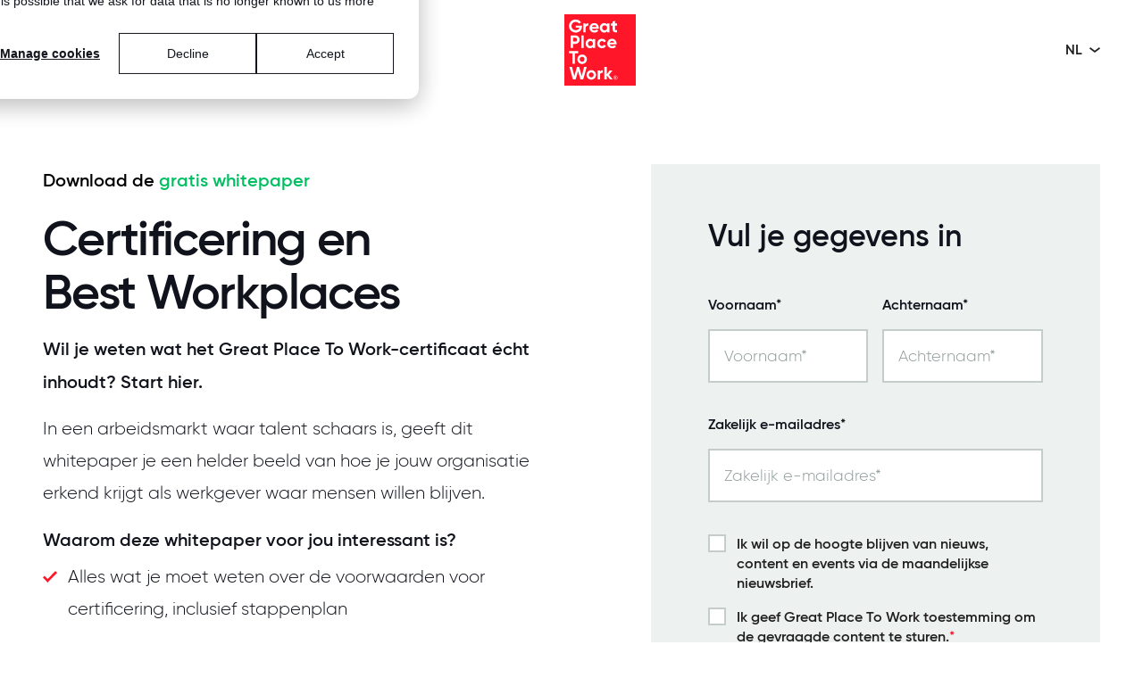

--- FILE ---
content_type: text/html; charset=UTF-8
request_url: https://www.greatplacetowork.nl/inspiratie/publicaties/certified-best-workplaces
body_size: 12269
content:
<!doctype html><html lang="nl-nl"><head>
  <meta charset="utf-8">
  <title>Certified &amp; Best Workplaces | Great Place To Work</title>
  
  <link rel="shortcut icon" href="https://www.greatplacetowork.nl/hubfs/3.%20Website/Bright%20-%20Website%202022/GPTW/GPTW_Box_Logo_Red.png">
  
  <meta name="description" content="Wat zijn de stappen &amp; voordelen van deelname aan certificering en de lijst van Best Workplaces? Ontdek het in dit document. ">
  
  
  
  
  <link rel="preload" as="stylesheet" href="https://www.greatplacetowork.nl/hubfs/hub_generated/template_assets/1/91352926223/1768320638196/template_main.min.css" fetchpriority="high">
  <link rel="preload" as="script" href="https://js.hs-banner.com/v2/20157360/banner.js" fetchpriority="high">

  <meta name="viewport" content="width=device-width, initial-scale=1">

    
    <meta property="og:description" content="Wat zijn de stappen &amp; voordelen van deelname aan certificering en de lijst van Best Workplaces? Ontdek het in dit document. ">
    <meta property="og:title" content="Certified &amp; Best Workplaces | Great Place To Work">
    <meta name="twitter:description" content="Wat zijn de stappen &amp; voordelen van deelname aan certificering en de lijst van Best Workplaces? Ontdek het in dit document. ">
    <meta name="twitter:title" content="Certified &amp; Best Workplaces | Great Place To Work">

    

    
    <style>
a.cta_button{-moz-box-sizing:content-box !important;-webkit-box-sizing:content-box !important;box-sizing:content-box !important;vertical-align:middle}.hs-breadcrumb-menu{list-style-type:none;margin:0px 0px 0px 0px;padding:0px 0px 0px 0px}.hs-breadcrumb-menu-item{float:left;padding:10px 0px 10px 10px}.hs-breadcrumb-menu-divider:before{content:'›';padding-left:10px}.hs-featured-image-link{border:0}.hs-featured-image{float:right;margin:0 0 20px 20px;max-width:50%}@media (max-width: 568px){.hs-featured-image{float:none;margin:0;width:100%;max-width:100%}}.hs-screen-reader-text{clip:rect(1px, 1px, 1px, 1px);height:1px;overflow:hidden;position:absolute !important;width:1px}
</style>

<link rel="stylesheet" href="https://www.greatplacetowork.nl/hubfs/hub_generated/template_assets/1/91352926223/1768320638196/template_main.min.css">
<link class="hs-async-css" rel="preload" href="https://www.greatplacetowork.nl/hubfs/hub_generated/template_assets/1/91347185989/1768829381250/template_layout.min.css" as="style" onload="this.onload=null;this.rel='stylesheet'">
<noscript><link rel="stylesheet" href="https://www.greatplacetowork.nl/hubfs/hub_generated/template_assets/1/91347185989/1768829381250/template_layout.min.css"></noscript>
    <script src="https://www.greatplacetowork.nl/hubfs/hub_generated/template_assets/1/161165527373/1765791796589/template_form.min.js"></script>
<script src="//cdnjs.cloudflare.com/ajax/libs/jquery/3.6.0/jquery.min.js"></script>
<script src="//cdnjs.cloudflare.com/ajax/libs/jquery-migrate/3.3.2/jquery-migrate.min.js"></script>

    
    <link rel="canonical" href="https://www.greatplacetowork.nl/inspiratie/publicaties/certified-best-workplaces">

<!-- Google Tag Manager -->
<script>(function(w,d,s,l,i){w[l]=w[l]||[];w[l].push({'gtm.start':
new Date().getTime(),event:'gtm.js'});var f=d.getElementsByTagName(s)[0],
j=d.createElement(s),dl=l!='dataLayer'?'&l='+l:'';j.async=true;j.src=
'https://www.googletagmanager.com/gtm.js?id='+i+dl;f.parentNode.insertBefore(j,f);
})(window,document,'script','dataLayer','GTM-MWTR5GJ');</script>
<!-- End Google Tag Manager -->



<!-- Style for cookie banner -->
<style>
  #hs-eu-policy-wording a, div#hs-eu-cookie-confirmation-inner a {color: #1A1A1A !important, text-decoration: none !important}
  #hs-eu-cookie-confirmation #hs-eu-opt-in-buttons{flex-direction: row-reverse !important}
</style>

<!-- Google Tag Manager -->
<script>(function(w,d,s,l,i){w[l]=w[l]||[];w[l].push({'gtm.start':
new Date().getTime(),event:'gtm.js'});var f=d.getElementsByTagName(s)[0],
j=d.createElement(s),dl=l!='dataLayer'?'&l='+l:'';j.async=true;j.src=
'https://www.googletagmanager.com/gtm.js?id='+i+dl;f.parentNode.insertBefore(j,f);
})(window,document,'script','dataLayer','GTM-NKD97892');</script>
<!-- End Google Tag Manager -->


<meta property="og:url" content="https://www.greatplacetowork.nl/inspiratie/publicaties/certified-best-workplaces">
<meta name="twitter:card" content="summary">
<meta http-equiv="content-language" content="nl-nl">
<link rel="alternate" hreflang="en" href="https://www.greatplacetowork.nl/en/inspiration/publications/certified-best-workplaces">
<link rel="alternate" hreflang="nl-nl" href="https://www.greatplacetowork.nl/inspiratie/publicaties/certified-best-workplaces">






<meta name="generator" content="HubSpot"></head>

<body>
  
  <div id="hs_cos_wrapper_icons" class="hs_cos_wrapper hs_cos_wrapper_widget hs_cos_wrapper_type_module" style="" data-hs-cos-general-type="widget" data-hs-cos-type="module"><svg xmlns="http://www.w3.org/2000/svg" xmlns:xlink="http://www.w3.org/1999/xlink" style="display:none"><symbol id="account" viewbox="0 0 19 19"><path d="M3.523 14.792c.85-.63 1.776-1.128 2.778-1.494A9.265 9.265 0 019.5 12.75c1.13 0 2.197.183 3.199.548 1.002.366 1.928.864 2.778 1.494a7.885 7.885 0 001.478-2.373A7.711 7.711 0 0017.5 9.5c0-2.217-.78-4.104-2.338-5.662C13.604 2.279 11.717 1.5 9.5 1.5s-4.104.78-5.662 2.337C2.279 5.396 1.5 7.284 1.5 9.5c0 1.047.182 2.02.545 2.92.364.898.856 1.689 1.478 2.372zM9.5 10.25c-.913 0-1.683-.313-2.31-.94S6.25 7.912 6.25 7s.314-1.683.94-2.31c.627-.627 1.397-.94 2.31-.94s1.683.314 2.31.94c.627.627.94 1.397.94 2.31s-.313 1.683-.94 2.31-1.397.94-2.31.94zm0 8.75a9.31 9.31 0 01-3.713-.744 9.538 9.538 0 01-3.016-2.027 9.538 9.538 0 01-2.027-3.016A9.31 9.31 0 010 9.5c0-1.32.248-2.557.744-3.713a9.538 9.538 0 012.027-3.016A9.538 9.538 0 015.787.744 9.31 9.31 0 019.5 0a9.31 9.31 0 013.713.744 9.538 9.538 0 013.016 2.027 9.538 9.538 0 012.027 3.016A9.31 9.31 0 0119 9.5a9.31 9.31 0 01-.744 3.713 9.538 9.538 0 01-2.027 3.016 9.538 9.538 0 01-3.016 2.027A9.31 9.31 0 019.5 19z" fill="#212020" /></symbol><symbol id="afspraak-maken" viewbox="0 0 36 34.154"><path d="M9 20.781h13.842V14.7l4 4V9.158l-4 4V7.077H9zM0 34.154V0h36v28H6.154zm4.308-7.692h30.154V1.539H1.538v27.692zm-2.769 0z" fill="#fff" /></symbol><symbol id="arrow-down" viewbox="0 0 17.414 17.207"><path data-name="Arrow right" d="M.707 8.5l8 8 8-8-.609-.609-6.976 7V.5h-.83v14.394l-6.976-7z" fill="#fff" stroke="#fff" /></symbol><symbol id="arrow-left-slider" viewbox="0 0 33.208 33.414"><path d="M16.707 32.707l-16-16 16-16 1.218 1.218L3.918 15.877h28.789v1.66H3.918l14.007 13.952z" fill="inherit" stroke="inherit" /></symbol><symbol id="arrow-left" viewbox="0 0 31.5 22.1"><path d="M10.3 21.8c.4.4 1.2.4 1.6 0 .4-.4.4-1.1 0-1.5l-8-8h26.5c.6 0 1.1-.5 1.1-1.1 0-.6-.5-1.1-1.1-1.1H3.8l8-8c.4-.4.4-1.1 0-1.6-.4-.4-1.1-.4-1.6 0l-10 10c-.4.4-.4 1.1 0 1.5l10.1 9.8z" /></symbol><symbol id="arrow-right-slider" viewbox="0 0 33.208 33.414"><path d="M16.5 32.707l16-16-16-16-1.218 1.218 14.007 13.952H.5v1.66h28.789L15.282 31.489z" fill="inherit" stroke="inherit" /></symbol><symbol id="arrow-right-thick-red" viewbox="0 0 22.248 18.454"><path data-name="Arrow right" d="M13.02 17.747l8.52-8.52-8.52-8.52-.8.8 7.21 7.173H.5v1.092h18.929l-7.21 7.173z" fill="#ff1628" stroke="#ff1628" /></symbol><symbol id="arrow-right" viewbox="0 0 21.041 21.04"><path d="M10.52 21.04l10.52-10.52L10.52 0l-.8.8 9.21 9.173H0v1.092h18.929l-9.21 9.173z" /></symbol><symbol id="arrow-thick-down" viewbox="0 0 16 16"><path data-name="Arrow dik" d="M14.79 6.68l-5.949 6.044V0H7.159v12.724L1.21 6.68 0 7.9 8 16l8-8.1z" fill="#fff" /></symbol><symbol id="arrow-thick-left" viewbox="0 0 17.2 17.4"><path d="M8.7 0L10 1.3 3.5 7.8h13.7v1.8H3.5l6.5 6.5-1.3 1.3L0 8.7z" /></symbol><symbol id="arrow-thick-right" viewbox="0 0 17.2 17.4"><path d="M8.5 17.4l-1.3-1.3 6.5-6.5H0V7.8h13.7L7.2 1.3 8.5 0l8.7 8.7z" /></symbol><symbol id="arrow-thick-up" viewbox="0 0 16 16"><path data-name="Arrow dik" d="M14.79 9.321L8.841 3.277V16H7.159V3.276L1.21 9.32 0 8.096l8-8.1 8 8.1z" fill="#fff" /></symbol><symbol id="arrow-up" viewbox="0 0 17.779 25.285"><path d="M.267 8.258a.9.9 0 001.261 1.274L7.99 3.071v21.322a.888.888 0 00.893.892.9.9 0 00.9-.892V3.071l6.449 6.461a.915.915 0 001.274 0 .893.893 0 000-1.274L9.515.267a.878.878 0 00-1.261 0z" /></symbol><symbol id="call" viewbox="0 0 24.037 24"><path d="M22.45 24a16.568 16.568 0 01-7.8-2.022A29.656 29.656 0 012.083 9.468 16.881 16.881 0 010 1.625q0-.378.038-.813A7.434 7.434 0 01.151 0h6.236L7.71 5.934 3.59 9.789a31.58 31.58 0 004.894 6.368 27.967 27.967 0 006.255 4.592l4.006-4.233 5.291 1.172v6.2q-.34.038-.794.076T22.45 24zM2.986 8.768l3.439-3.175L5.4 1.172H1.172a10.276 10.276 0 00.4 3.685 29.31 29.31 0 001.414 3.911zm12.85 12.51a14.167 14.167 0 003.42 1.191 13.622 13.622 0 003.647.4v-4.274l-3.779-.756zM2.986 8.768zm12.85 12.51z" /></symbol><symbol id="check-gray" viewbox="0 0 20 16"><path data-name="Path 7768" d="M6.718 16L.003 9.153l2.414-2.462 4.3 4.384L17.583 0l2.42 2.463z" fill="#879298" /></symbol><symbol id="check" viewbox="0 0 20.384 16"><g data-name="Group 6349"><path data-name="Path 7768" d="M6.847 16L.003 9.153l2.46-2.462 4.384 4.384L17.92 0l2.464 2.464z" /></g></symbol><symbol id="checkmark-black" viewbox="0 0 17.836 14"><g data-name="Group 21743"><path data-name="Path 7768" d="M5.991 14L.003 8.008l2.156-2.156 3.832 3.839L15.68.002l2.156 2.156z" fill="#11131c" /></g></symbol><symbol id="chevron-down-menu" viewbox="0 0 12 7"><path d="M0 1.541L1.004 0 6 3.736 10.995 0 12 1.541 6 6.024 0 1.54z" fill="inherit" /></symbol><symbol id="chevron-down-red" viewbox="0 0 16 8"><g data-name="arrow down"><g data-name="Group 3657"><path data-name="Path 2308" d="M0 2.046L1.338 0 8 4.961 14.662 0 16 2.046 8 8z" fill="#ff1628" /></g></g></symbol><symbol id="chevron-down" viewbox="0 0 11.953 6"><g data-name="arrow down"><g data-name="Group 3657"><path data-name="Path 2308" d="M0 1.535L1 0l4.977 3.721L10.953 0l1 1.535L5.977 6z" fill="inherit" /></g></g></symbol><symbol id="chevron-left" viewbox="0 0 6 11.953"><g data-name="arrow down"><g data-name="Group 3657"><path data-name="Path 2308" d="M4.465 11.953l1.535-1-3.721-4.977L6 1 4.465 0 0 5.976z" fill="inherit" /></g></g></symbol><symbol id="chevron-right-red" viewbox="0 0 16 16"><g data-name="arrow right"><g data-name="Group 3657"><path data-name="Path 2308" d="M2.046 16L0 14.662 4.961 8 0 1.338 2.046 0 8 8z" fill="#ff1628" /></g></g></symbol><symbol id="chevron-right" viewbox="0 0 5.632 11.22"><g data-name="arrow down"><g data-name="Group 3657"><path data-name="Path 2308" d="M1.441 11.22L0 10.281 3.493 5.61 0 .939 1.441 0l4.191 5.61z" fill="inherit" /></g></g></symbol><symbol id="chevron-up-red" viewbox="0 0 16 8"><g data-name="arrow down"><g data-name="Group 3657"><path data-name="Path 2308" d="M0 5.954L1.338 8 8 3.039 14.662 8 16 5.954 8 0z" fill="#ff1628" /></g></g></symbol><symbol id="chevron-up" viewbox="0 0 20 20"><path d="M2.582 13.891c-.272.268-.709.268-.979 0s-.271-.701 0-.969l7.908-7.83a.697.697 0 01.979 0l7.908 7.83c.27.268.27.701 0 .969s-.709.268-.978 0L10 6.75l-7.418 7.141z" /></symbol><symbol id="chevron" viewbox="0 0 11.953 6"><g data-name="arrow down"><g data-name="Group 3657"><path data-name="Path 2308" d="M0 1.535L1 0l4.977 3.721L10.953 0l1 1.535L5.977 6z" /></g></g></symbol><symbol id="close" viewbox="0 0 20 20"><path d="M10 8.586L2.929 1.515 1.515 2.929 8.586 10l-7.071 7.071 1.414 1.414L10 11.414l7.071 7.071 1.414-1.414L11.414 10l7.071-7.071-1.414-1.414L10 8.586z" /></symbol><symbol id="filter" viewbox="0 0 24.803 18"><path data-name="Line 398" fill="none" stroke="#000" d="M24.803 3.5H0" /><path data-name="Line 399" fill="none" stroke="#000" d="M24.803 14.5H0" /><g data-name="Path 3126" fill="#fff"><path d="M8.303 7.5c-1.93 0-3.5-1.57-3.5-3.5S6.373.5 8.303.5s3.5 1.57 3.5 3.5-1.57 3.5-3.5 3.5z" /><path d="M8.303 1c-1.654 0-3 1.346-3 3s1.346 3 3 3 3-1.346 3-3-1.346-3-3-3m0-1a4 4 0 110 8 4 4 0 010-8z" fill="#000" /></g><g data-name="Ellipse 366" transform="translate(12.303 10)" fill="#fff" stroke="#000"><circle cx="4" cy="4" r="4" stroke="none" /><circle cx="4" cy="4" r="3.5" fill="none" /></g></symbol><symbol id="form-error" viewbox="0 0 24 24"><path d="M12.984 12.984v-6h-1.969v6h1.969zm0 4.032V15h-1.969v2.016h1.969zm-.984-15c5.531 0 9.984 4.453 9.984 9.984S17.531 21.984 12 21.984 2.016 17.531 2.016 12 6.469 2.016 12 2.016z" /></symbol><symbol id="form-success" viewbox="0 0 24 24"><path d="M9.984 17.016l9-9-1.406-1.453-7.594 7.594-3.563-3.563L5.015 12zm2.016-15c5.531 0 9.984 4.453 9.984 9.984S17.531 21.984 12 21.984 2.016 17.531 2.016 12 6.469 2.016 12 2.016z" /></symbol><symbol id="globe" viewbox="0 0 21.05 21.05"><path d="M10.525 21.05a10.182 10.182 0 01-4.108-.833 10.574 10.574 0 01-5.584-5.584 10.541 10.541 0 010-8.215A10.574 10.574 0 016.417.834a10.541 10.541 0 018.215 0 10.574 10.574 0 015.584 5.584 10.541 10.541 0 010 8.215 10.574 10.574 0 01-5.584 5.584 10.182 10.182 0 01-4.107.833zm-1.2-.965v-2.31a2.273 2.273 0 01-1.71-.716 2.385 2.385 0 01-.687-1.71v-1.228L1.14 8.332q-.088.526-.161 1.082a8.507 8.507 0 00-.073 1.111 9.418 9.418 0 002.383 6.388 9.193 9.193 0 006.037 3.172zm8.3-3.041a9.526 9.526 0 001.082-1.433 9.693 9.693 0 00.789-1.593 9.495 9.495 0 00.482-1.71 9.869 9.869 0 00.161-1.783 9.725 9.725 0 00-1.623-5.452 9.079 9.079 0 00-4.4-3.552v.555a2.385 2.385 0 01-.687 1.71 2.24 2.24 0 01-1.681.716H9.326v2.427a1.087 1.087 0 01-.365.833 1.232 1.232 0 01-.862.336H5.7v2.427h7.25a1.1 1.1 0 01.848.351 1.21 1.21 0 01.322.848v3.625h1.2a2.38 2.38 0 012.31 1.7z" fill="inherit" /></symbol><symbol id="language" viewbox="0 0 21.05 21.05"><path d="M10.525 21.05a10.182 10.182 0 01-4.108-.833 10.574 10.574 0 01-5.584-5.584 10.541 10.541 0 010-8.215A10.574 10.574 0 016.417.834a10.541 10.541 0 018.215 0 10.574 10.574 0 015.584 5.584 10.541 10.541 0 010 8.215 10.574 10.574 0 01-5.584 5.584 10.182 10.182 0 01-4.107.833zm-1.2-.965v-2.31a2.273 2.273 0 01-1.71-.716 2.385 2.385 0 01-.687-1.71v-1.228L1.14 8.332q-.088.526-.161 1.082a8.507 8.507 0 00-.073 1.111 9.418 9.418 0 002.383 6.388 9.193 9.193 0 006.037 3.172zm8.3-3.041a9.526 9.526 0 001.082-1.433 9.693 9.693 0 00.789-1.593 9.495 9.495 0 00.482-1.71 9.869 9.869 0 00.161-1.783 9.725 9.725 0 00-1.623-5.452 9.079 9.079 0 00-4.4-3.552v.555a2.385 2.385 0 01-.687 1.71 2.24 2.24 0 01-1.681.716H9.326v2.427a1.087 1.087 0 01-.365.833 1.232 1.232 0 01-.862.336H5.7v2.427h7.25a1.1 1.1 0 01.848.351 1.21 1.21 0 01.322.848v3.625h1.2a2.38 2.38 0 012.31 1.7z" /></symbol><symbol id="location" viewbox="0 0 24 30.6"><path d="M12 14.2a2.185 2.185 0 10-1.56-.64 2.123 2.123 0 001.56.64zm0 14.72a41.3 41.3 0 007.98-9.04q2.78-4.48 2.78-7.56a10.8 10.8 0 00-3.1-7.98A10.406 10.406 0 0012 1.24a10.406 10.406 0 00-7.66 3.1 10.8 10.8 0 00-3.1 7.98q0 3.08 2.82 7.56A43.232 43.232 0 0012 28.92zm0 1.68a50.823 50.823 0 01-9.04-10Q0 16 0 12.32a11.625 11.625 0 013.62-8.98 12.183 12.183 0 0116.76 0A11.625 11.625 0 0124 12.32q0 3.68-2.96 8.28a50.823 50.823 0 01-9.04 10zm0-18.28z" /></symbol><symbol id="mail" viewbox="0 0 30.857 24"><path d="M0 24V0h30.857v24zm15.429-12.257l-14.1-9.429v20.357h28.2V2.314zm0-1.5l13.5-8.914H1.971zm-14.1-7.929z" /></symbol><symbol id="menu" viewbox="0 0 36 23"><path data-name="Path 7791" d="M0 23h36v-3H0zm0-10h36v-3H0zM0 0v3h36V0z" /></symbol><symbol id="phone" viewbox="0 0 29.486 29.441"><path d="M27.539 29.44a20.324 20.324 0 01-9.574-2.48 35.916 35.916 0 01-8.878-6.491 35.7 35.7 0 01-6.537-8.855A20.707 20.707 0 010 1.994q0-.464.046-1a9.12 9.12 0 01.139-1h7.65l1.623 7.279L4.4 12.008a38.739 38.739 0 006 7.812 34.307 34.307 0 007.673 5.633L23 20.26l6.486 1.44v7.6q-.417.046-.974.093t-.974.046zM3.663 10.756l4.219-3.894L6.63 1.437H1.437a12.606 12.606 0 00.487 4.52 35.954 35.954 0 001.739 4.799zM19.426 26.1a17.379 17.379 0 004.2 1.46 16.71 16.71 0 004.474.487V22.81l-4.636-.927zM3.663 10.756zM19.426 26.1z" /></symbol><symbol id="play" viewbox="0 0 80 80"><path data-name="Rectangle 3082" fill="#ff1628" d="M0 0h80v80H0z" /><path d="M31.074 51.729V28.658l18.123 11.563z" fill="#fff" /></symbol><symbol id="search-second" viewbox="0 0 20 19.56"><path d="M19.172 19.56l-5.592-5.188a7.39 7.39 0 01-2.5 1.477 8.52 8.52 0 01-2.864.5A7.951 7.951 0 012.4 13.976a7.861 7.861 0 01-2.4-5.8A8.118 8.118 0 018.177 0a7.951 7.951 0 015.817 2.377 7.861 7.861 0 012.4 5.8 8.355 8.355 0 01-.522 2.9 7.633 7.633 0 01-1.495 2.5L20 18.731zM8.213 15.237a6.887 6.887 0 005.043-2.035 6.8 6.8 0 002.053-5.025 7.012 7.012 0 00-7.1-7.1 7.012 7.012 0 00-7.1 7.1 6.8 6.8 0 002.053 5.025 6.887 6.887 0 005.051 2.035z" fill="#11131c" /></symbol><symbol id="search-thick" viewbox="0 0 24 24"><path d="M21.92 24l-6.623-6.624a8.847 8.847 0 01-2.562 1.411 9.05 9.05 0 01-3.082.52c-2.698 0-4.981-.934-6.85-2.803C.934 14.634 0 12.35 0 9.654c0-2.699.934-4.982 2.803-6.85C4.672.933 6.955 0 9.653 0c2.698 0 4.982.934 6.85 2.803 1.87 1.869 2.804 4.152 2.804 6.85a9.05 9.05 0 01-.52 3.082 8.847 8.847 0 01-1.41 2.562L24 21.921 21.92 24zM9.654 16.337c1.857 0 3.435-.65 4.734-1.95 1.3-1.3 1.95-2.877 1.95-4.734 0-1.856-.65-3.434-1.95-4.733-1.3-1.3-2.877-1.95-4.734-1.95-1.856 0-3.434.65-4.733 1.95-1.3 1.3-1.95 2.877-1.95 4.733 0 1.857.65 3.435 1.95 4.734 1.3 1.3 2.877 1.95 4.733 1.95z" fill="#212020" /></symbol><symbol id="search" viewbox="0 0 22.65 22.15"><path d="M21.38 21.8l-6.16-5.72c-.8.72-1.74 1.27-2.76 1.63-1.01.36-2.08.55-3.16.56-2.41.04-4.72-.9-6.41-2.62A8.681 8.681 0 01.25 9.26 8.952 8.952 0 019.13.25h.13c2.41-.04 4.72.9 6.41 2.62a8.643 8.643 0 012.64 6.39c0 1.09-.2 2.18-.58 3.2a8.52 8.52 0 01-1.65 2.76l6.2 5.68-.91.9zM9.3 17.04a7.58 7.58 0 005.56-2.24 7.484 7.484 0 002.26-5.54c.05-4.27-3.37-7.77-7.63-7.82H9.3c-4.27-.05-7.77 3.37-7.82 7.63v.19c-.05 2.08.77 4.09 2.26 5.54a7.58 7.58 0 005.56 2.24z" /><path d="M21.39 22.15l-6.17-5.73c-.79.67-1.69 1.18-2.67 1.53-1.04.37-2.13.57-3.24.57h-.16c-2.4 0-4.74-.98-6.43-2.7A8.932 8.932 0 010 9.26C-.03 4.19 4.06.04 9.13 0h.14c2.43-.03 4.86.94 6.58 2.7a8.906 8.906 0 012.71 6.57c0 1.12-.2 2.23-.59 3.28-.35.97-.87 1.86-1.53 2.65l6.21 5.69-1.27 1.26zm-6.17-6.4l6.15 5.71.55-.55-6.19-5.67.16-.18c.7-.79 1.24-1.69 1.6-2.68.37-1 .56-2.05.56-3.12a8.47 8.47 0 00-2.56-6.21A8.495 8.495 0 009.42.5H9.13C4.34.54.47 4.46.5 9.26a8.47 8.47 0 002.56 6.21 8.552 8.552 0 006.08 2.55h.15a9 9 0 003.08-.54c1-.35 1.89-.88 2.68-1.58l.17-.15zM9.47 17.3h-.34c-2.08 0-4.1-.84-5.57-2.32a7.763 7.763 0 01-2.33-5.72v-.19c.05-4.36 3.62-7.88 7.98-7.88h.28c2.13.03 4.13.88 5.62 2.4a7.957 7.957 0 012.27 5.67c.05 2.13-.8 4.22-2.34 5.71a7.849 7.849 0 01-5.56 2.31zm-.17-.5c2 .04 3.96-.75 5.37-2.17a7.243 7.243 0 002.19-5.36c.05-4.13-3.26-7.53-7.39-7.58H9.2c-4.07 0-7.42 3.3-7.47 7.39v.18c-.05 2.01.75 3.96 2.19 5.36a7.403 7.403 0 005.38 2.17z" /></symbol><symbol id="search_light" viewbox="0 0 22.651 22.152"><path d="M21.377 21.8l-6.162-5.716a8.144 8.144 0 01-2.759 1.627 9.389 9.389 0 01-3.156.556 8.761 8.761 0 01-6.411-2.62A8.662 8.662 0 01.25 9.261 8.946 8.946 0 019.261.25a8.761 8.761 0 016.411 2.62 8.663 8.663 0 012.64 6.391 9.207 9.207 0 01-.576 3.2 8.412 8.412 0 01-1.647 2.759l6.2 5.677zM9.3 17.041a7.589 7.589 0 005.558-2.241 7.489 7.489 0 002.263-5.537 7.727 7.727 0 00-7.82-7.82 7.727 7.727 0 00-7.82 7.82A7.489 7.489 0 003.743 14.8 7.589 7.589 0 009.3 17.041z" fill="#fff" stroke="#fff" stroke-width=".5" /></symbol><symbol id="social-facebook" viewbox="0 0 12.13 24.261"><path data-name="Path 7790" d="M8.339 4.549h3.791V0H8.339a5.313 5.313 0 00-5.306 5.306v2.275H0v4.549h3.032v12.13h4.549V12.13h3.791l.758-4.549H7.581V5.307a.768.768 0 01.758-.758z" fill-rule="evenodd" /></symbol><symbol id="social-instagram" viewbox="0 0 24.212 24"><g data-name="Group 6347"><g data-name="Group 6236"><path data-name="Path 7763" d="M0 6.43a9.258 9.258 0 011.013-3.2A6.739 6.739 0 017.019.063q5.073-.124 10.15 0a6.773 6.773 0 015.738 2.8 7.425 7.425 0 011.258 4.265c.049 3.25.072 6.5 0 9.753-.06 2.617-.97 4.85-3.42 6.181a7.732 7.732 0 01-3.639.9c-3.339.038-6.681.071-10.018-.005a6.784 6.784 0 01-6.073-3.172 9.248 9.248 0 01-1.013-3.2zm12.115-4.077c-1.659 0-3.318-.032-4.976.007-2.59.061-4.183 1.275-4.654 3.505a7.229 7.229 0 00-.177 1.445c-.015 3.141-.057 6.282.007 9.422s1.643 4.8 4.657 4.906c3.4.125 6.812.115 10.217 0 2.51-.084 4-1.292 4.482-3.461a5.646 5.646 0 00.169-1.18c.019-3.58.215-7.165-.108-10.739a4.044 4.044 0 00-3.719-3.79 50.8 50.8 0 00-5.898-.115z" /><path data-name="Path 7764" d="M17.56 12.042a5.484 5.484 0 11-5.449-5.483 5.5 5.5 0 015.449 5.483zm-2.033-.027a3.451 3.451 0 10-3.459 3.41 3.449 3.449 0 003.459-3.41z" /><path data-name="Path 7765" d="M18.398 4.06a1.694 1.694 0 11-1.723 1.716 1.724 1.724 0 011.723-1.716z" /></g></g></symbol><symbol id="social-linkedin" viewbox="0 0 24.292 24"><path data-name="Path 7789" d="M8.261 7.63h4.929v2.539h.07a5.475 5.475 0 014.869-2.539c5.2 0 6.163 3.237 6.163 7.449v8.906h-5.138v-7.916c0-1.812-.038-4.145-2.672-4.145s-3.085 1.971-3.085 4.015V24H8.261zM5.34 2.672A2.672 2.672 0 112.668 0 2.672 2.672 0 015.34 2.672zM.006 7.63H5.34v16.354H.006z" fill-rule="evenodd" /></symbol><symbol id="social-mail" viewbox="0 0 20.776 16"><path d="M0 16V0h20.776v16zm10.388-8.318l9.672-6.468v-.5l-9.672 6.07L.716.714v.5z" fill="inherit" /></symbol><symbol id="social-twitter" viewbox="0 0 17.282 17.297"><path d="M10.287 7.325L16.722 0H15.2L9.608 6.359 5.147 0H0l6.748 9.616L0 17.3h1.524l5.9-6.716 4.712 6.716h5.147M2.074 1.126h2.342l10.78 15.1h-2.342" fill="inherit" data-name="Group 21963" /></symbol><symbol id="social-x" viewbox="0 0 17.282 17.297"><path d="M10.287 7.325L16.722 0H15.2L9.608 6.359 5.147 0H0l6.748 9.616L0 17.3h1.524l5.9-6.716 4.712 6.716h5.147M2.074 1.126h2.342l10.78 15.1h-2.342" fill="inherit" data-name="Group 21963" /></symbol><symbol id="social-youtube" viewbox="0 0 31.168 24"><g data-name="Group 6348"><path data-name="Path 7766" d="M21.01 11.862a.84.84 0 01.013.211.344.344 0 00-.013-.211z" /><path data-name="Path 7767" d="M15.584 0C.268 0 0 1.363 0 12s.268 12 15.584 12 15.585-1.362 15.585-12-.268-12-15.585-12zm4.966 12.785l-7.032 3.4a.851.851 0 01-1.222-.766V8.775a.852.852 0 011.208-.774l7.032 3.244a.83.83 0 01.473.614.355.355 0 01.013.218.833.833 0 01-.472.708z" /></g></symbol><symbol id="spinner" viewbox="0 0 338.92 338.92"><path d="M1.144 194.46c4.573 31 17.578 59.389 36.613 82.648l28.459-28.428c-12.036-15.667-20.59-34.22-24.5-54.22H1.144zM62 96.2L33.349 67.58C14.839 92.223 2.867 121.46 0 154.46h40.204c2.488-22 10.187-41.3 21.796-58.26zm209.972 153.403l28.43 28.461c19.45-23.43 32.739-52.605 37.373-83.605h-40.572c-3.988 20.001-12.807 39.276-25.231 55.144zm5.332-211.846C252.749 17.662 222.46 4.291 189.46.463v40.341c22 3.368 42.285 12.341 59.299 25.412l28.545-28.459zm21.412 116.703h40.204c-2.904-33-15.158-63.005-34.08-87.833l-28.61 28.578c11.993 17.178 19.948 37.255 22.486 59.255zM189.46 298.116v40.341c30-3.541 58.739-15.244 82.228-32.886l-28.736-28.651c-15.757 10.785-34.492 18.203-53.492 21.196zm-122.669 6.723c23.506 17.914 51.669 29.854 82.669 33.539v-40.373c-20-3.125-38.345-10.744-54.145-21.775l-28.524 28.609zM89.549 66.948c17.031-13.334 36.911-22.52 59.911-26.033V.541c-34 3.982-63.706 17.596-88.255 37.976l28.344 28.431z" /></symbol><symbol id="whatsapp" viewbox="0 0 17.943 19.232"><path data-name="Path 1696" d="M8.973 0A9.084 9.084 0 000 9.193a9.3 9.3 0 001.895 5.652L.127 19.232l4.6-1.937a8.769 8.769 0 004.244 1.092 9.084 9.084 0 008.97-9.193A9.084 9.084 0 008.973 0zm5.479 13.58a1.984 1.984 0 01-.411.465c-.019.02-.035.042-.055.061a2.482 2.482 0 01-1.794.651c-1.714 0-3.916-1.15-5.747-3a10.8 10.8 0 01-2.692-4.23c-.444-1.443-.295-2.627.421-3.335.01-.01.023-.019.034-.029A1.96 1.96 0 014.7 3.73a1.757 1.757 0 01.867-.29.662.662 0 01.554.228l.848 1.355.835 1.333a.7.7 0 01-.023.619 1.947 1.947 0 01-1.506.943.689.689 0 01-.306-.058 12.494 12.494 0 004.369 4.416.693.693 0 01-.058-.314 1.947 1.947 0 01.959-1.5.845.845 0 01.694.06l1.25.773 1.261.777a.9.9 0 01.307.641 1.762 1.762 0 01-.299.867z" fill="inherit" /></symbol></svg></div>
  

  <div class="body-wrapper   hs-content-id-93326784862 hs-landing-page hs-page ">
    
  <main id="main-content" class="body-container-wrapper">
    <div class="container-fluid body-container body-container--landingpage">
<div class="row-fluid-wrapper">
<div class="row-fluid">
<div class="span12 widget-span widget-type-cell " style="" data-widget-type="cell" data-x="0" data-w="12">

<div class="row-fluid-wrapper row-depth-1 row-number-1 dnd-section">
<div class="row-fluid ">
<div class="span12 widget-span widget-type-custom_widget dnd-module" style="" data-widget-type="custom_widget" data-x="0" data-w="12">
<div id="hs_cos_wrapper_body_dnd_area-module-1" class="hs_cos_wrapper hs_cos_wrapper_widget hs_cos_wrapper_type_module" style="" data-hs-cos-general-type="widget" data-hs-cos-type="module">




<section class="c-subheader">
  <div class="o-container">
    <div class="u-squeeze u-squeeze--xl">
      <div class="c-subheader__container">
        
        
          <a href="https://www.greatplacetowork.nl/inspiratie/publicaties" class="c-subheader__cta u-flex u-flex-v-center">
            
  
  

  <svg class="c-icon  c-subheader__icon">
    <use href="#arrow-thick-left" xlink:href="#arrow-thick-left"></use>
  </svg>

            <span class="c-subheader__text u-hide-on-medium-down">Terug</span>
          </a>
        
  
        <a href="https://www.greatplacetowork.nl" class="c-subheader__logo-link">
          <img src="https://www.greatplacetowork.nl/hubfs/raw_assets/public/gptw/templates/assets/images/gptw_box_logo.svg" alt="logo" class="c-subheader__logo">
        </a>
  
        
          
  
  
  
  
  
  
  
  
    
    
    

    <div class="c-language-switcher-v2">
      <span class="c-language-switcher-v2__dropper u-flex u-flex-v-center">
        nl
        
  
  

  <svg class="c-icon  c-language-switcher-v2__icon">
    <use href="#chevron-down" xlink:href="#chevron-down"></use>
  </svg>

      </span>
      
      <div class="c-language-switcher-v2__dropdown">
        <div class="c-language-switcher-v2__dropdown-inner">
          <div class="c-language-switcher-v2__title">
            Translate website
          </div>
          
            
            
            

            
            <a href="https://www.greatplacetowork.nl/en/inspiration/publications/certified-best-workplaces" class="c-language-switcher-v2__child c-language-switcher-v2__child--last ">
              English
              
  
  

  <svg class="c-icon  c-language-switcher-v2__chevron">
    <use href="#chevron-right" xlink:href="#chevron-right"></use>
  </svg>

            </a>
            
          
          
          
            <div class="c-language-switcher-v2__divider"></div>
            <div class="c-language-switcher-v2__title c-language-switcher-v2__title--second">
              Internationale websites
            </div>
            <a href="https://www.greatplacetowork.nl/licensees" class="c-language-switcher-v2__child c-language-switcher-v2__child--last">
              Bekijk alle landen
              
  
  

  <svg class="c-icon  c-language-switcher-v2__chevron">
    <use href="#chevron-right" xlink:href="#chevron-right"></use>
  </svg>

            </a>
          
        </div>
      </div>
    </div>
  

        
      </div>
    </div>
  </div>
</section></div>

</div><!--end widget-span -->
</div><!--end row-->
</div><!--end row-wrapper -->

<div class="row-fluid-wrapper row-depth-1 row-number-2 dnd-section">
<div class="row-fluid ">
<div class="span12 widget-span widget-type-custom_widget dnd-module" style="" data-widget-type="custom_widget" data-x="0" data-w="12">
<div id="hs_cos_wrapper_body_dnd_area-module-3" class="hs_cos_wrapper hs_cos_wrapper_widget hs_cos_wrapper_type_module" style="" data-hs-cos-general-type="widget" data-hs-cos-type="module">

  <section class="c-sticky-button u-hide-on-medium-up">
    <div class="c-sticky-button__container">
      
  
  
  
  
  


  
    









<a href="#form" class="c-button c-button--primary--red c-sticky-button__button">
  <span class="c-button__content">Download de whitepaper</span>

  
</a>

  

    </div>
  </section></div>

</div><!--end widget-span -->
</div><!--end row-->
</div><!--end row-wrapper -->

<div class="row-fluid-wrapper row-depth-1 row-number-3 dnd-section">
<div class="row-fluid ">
<div class="span12 widget-span widget-type-cell dnd-column" style="" data-widget-type="cell" data-x="0" data-w="12">

<div class="row-fluid-wrapper row-depth-1 row-number-4 dnd-row">
<div class="row-fluid ">
<div class="span12 widget-span widget-type-custom_widget dnd-module" style="" data-widget-type="custom_widget" data-x="0" data-w="12">
<div id="hs_cos_wrapper_body_dnd_area-module-4" class="hs_cos_wrapper hs_cos_wrapper_widget hs_cos_wrapper_type_module" style="" data-hs-cos-general-type="widget" data-hs-cos-type="module">

<section class="c-form-with-content u-bg-color--white u-text-color--black u-pad--top-xl u-pad--bot-l u-pad-t--top-none u-pad-t--bot-none u-pad-m--top-l u-pad-m--bot-none  ">
  <div class="o-container">
    <div class="u-squeeze u-squeeze--xl">
      <div class="c-form-with-content__container c-form-with-content__container--left c-form-with-content__container--top ">
        <div class="c-form-with-content__content-container">
          <div class="c-form-with-content__content c-form-with-content__content--checkmarks">
            <p><span style="color: #00bf63;"><strong><span style="color: #000000;">Download de </span>gratis whitepaper</strong></span></p>
<h1>Certificering en<br>Best Workplaces</h1>
<p data-pm-slice="1 1 []"><strong>Wil je weten wat het Great Place To Work-certificaat écht inhoudt? Start hier.</strong></p>
<p>In een arbeidsmarkt waar talent schaars is, geeft dit whitepaper je een helder beeld van hoe je jouw organisatie erkend krijgt als werkgever waar mensen willen blijven.</p>
<p><strong>Waarom deze whitepaper voor jou interessant is?</strong></p>
<ul>
<li data-list-indent="1" data-list-type="bulleted">
<p>Alles wat je moet weten over de voorwaarden voor certificering, inclusief stappenplan</p>
</li>
<li data-list-indent="1" data-list-type="bulleted">
<p>Inzicht in wat certificering je concreet oplevert</p>
</li>
<li data-list-indent="1" data-list-type="bulleted">
<p>Heldere uitleg van hoe je kans maakt op een plek bij de Best Workplaces</p>
</li>
<li data-list-indent="1" data-list-type="bulleted">
<p>Duidelijk overzicht van de verschillende pakketten en mogelijkheden</p>
</li>
</ul>
<p><strong>Download de whitepaper en ontdek wat je nodig hebt om je organisatie écht te onderscheiden.</strong></p>
          </div>

          
            <div class="c-form-with-content__quote-container">
              
                <div class="c-form-with-content__quote-image c-form-with-content__hide u-image u-image--square">
                  <img data-src="https://6827378.fs1.hubspotusercontent-eu1.net/hubfs/6827378/3.%20Website/Beelden/Portretten%20(sprekers%2c%20experts%2c%20quotes)/Quote%20Alzheimer%20NL.jpg" alt="Quote Alzheimer NL" loading="lazy" class="u-image__background c-form-with-content__quote-background lazy u-hide-on-medium-down">
                </div>
              

              <div class="c-form-with-content__quote-text u-hide-on-medium-down c-form-with-content__quote-text--image">
                <div class="c-form-with-content__quote">
                  <div>"Het zijn van een Best Workplace maakt dat het voor ons niet moeilijk is om vacatures te vervullen."</div>
                </div>
                <div class="c-form-with-content__author">
                  <span>Gerjoke Wilmink, Directeur-bestuurder bij Alzheimer Nederland</span>
                </div>
              </div>

              <div class="c-form-with-content__quote-container-mobile u-hide-on-large-up">
                <div class="c-form-with-content__quote">
                  <div>"Het zijn van een Best Workplace maakt dat het voor ons niet moeilijk is om vacatures te vervullen."</div>
                </div>
              </div>

              <div class="c-form-with-content__author-mobile-container u-flex u-hide-on-large-up">
                <div class="c-form-with-content__quote-image-container">
                  <div class="c-form-with-content__quote-image u-image u-image--square">
                    <img data-src="https://6827378.fs1.hubspotusercontent-eu1.net/hubfs/6827378/3.%20Website/Beelden/Portretten%20(sprekers%2c%20experts%2c%20quotes)/Quote%20Alzheimer%20NL.jpg" alt="Quote Alzheimer NL" loading="lazy" class="u-image__background c-form-with-content__quote-background lazy">
                  </div>
                </div>
                <div class="c-form-with-content__author">
                  <span>Gerjoke Wilmink, Directeur-bestuurder bij Alzheimer Nederland</span>
                </div>
              </div>
              
            </div>
          
        </div>

        <div id="form" class="c-form-with-content__form-container">

          <div class="c-form-with-content__form">
            

            
              <div class="c-form-with-content__form-content">
                Vul je gegevens in
              </div>
            

            <span id="hs_cos_wrapper_body_dnd_area-module-4_form" class="hs_cos_wrapper hs_cos_wrapper_widget hs_cos_wrapper_type_form" style="" data-hs-cos-general-type="widget" data-hs-cos-type="form"><h3 id="hs_cos_wrapper_body_dnd_area-module-4_form_title" class="hs_cos_wrapper form-title" data-hs-cos-general-type="widget_field" data-hs-cos-type="text"></h3>

<div id="hs_form_target_body_dnd_area-module-4_form"></div>









</span>

            
              <div class="c-form-with-content__subtitle">
                Binnen een paar seconden in jouw inbox!
              </div>
            
          </div>
        </div>
      </div>
    </div>
  </div>
</section></div>

</div><!--end widget-span -->
</div><!--end row-->
</div><!--end row-wrapper -->

</div><!--end widget-span -->
</div><!--end row-->
</div><!--end row-wrapper -->

<div class="row-fluid-wrapper row-depth-1 row-number-5 dnd-section">
<div class="row-fluid ">
<div class="span12 widget-span widget-type-cell dnd-column" style="" data-widget-type="cell" data-x="0" data-w="12">

<div class="row-fluid-wrapper row-depth-1 row-number-6 dnd-row">
<div class="row-fluid ">
<div class="span12 widget-span widget-type-custom_widget dnd-module" style="" data-widget-type="custom_widget" data-x="0" data-w="12">
<div id="hs_cos_wrapper_widget_1711030333782" class="hs_cos_wrapper hs_cos_wrapper_widget hs_cos_wrapper_type_module" style="" data-hs-cos-general-type="widget" data-hs-cos-type="module">




  <section class="c-text-block u-list u-list-- u-bg-color--white  u-pad--top-l u-pad--bot-none u-pad-t--top-l u-pad-t--bot-none u-pad-m--top-l u-pad-m--bot-none u-text-align--center-d u-text-align--center-m">
    <div class="o-container">
      <div class="u-squeeze u-squeeze--none u-squeeze--center u-font-size--none">
        <div class="c-text-block__container">
          
  
  
  
  
  <h3>Sluit je aan bij +10.000 organisaties wereldwijd</h3>

          
  
  
  
  
  


  

        </div>
      </div>
    </div>
  </section>
</div>

</div><!--end widget-span -->
</div><!--end row-->
</div><!--end row-wrapper -->

<div class="row-fluid-wrapper row-depth-1 row-number-7 dnd-row">
<div class="row-fluid ">
<div class="span12 widget-span widget-type-custom_widget dnd-module" style="" data-widget-type="custom_widget" data-x="0" data-w="12">
<div id="hs_cos_wrapper_widget_1711030381096" class="hs_cos_wrapper hs_cos_wrapper_widget hs_cos_wrapper_type_module" style="" data-hs-cos-general-type="widget" data-hs-cos-type="module">

<section class="c-logo-row u-bg-color--white  u-pad--top-l u-pad--bot-xl u-pad-t--top-l u-pad-t--bot-l u-pad-m--top-l u-pad-m--bot-l  ">
  <div class="c-logo-row__container">
    <div class="c-logo-row__logo-slider">
      <div class="c-logo-row__logo-wrapper">
        <div class="c-logo-row__logo-container" data-logos="18">
          
            
              <div href="" class="c-logo-row__logo">
                <img src="https://www.greatplacetowork.nl/hs-fs/hubfs/3.%20Website/Beeldmateriaal%202023/Logo%20Slider/10-100/Moneybird_Logo.png?width=3000&amp;name=Moneybird_Logo.png" alt="Moneybird_Logo" class="c-logo-row__image" loading="lazy">
              </div>
          
            
              <div href="" class="c-logo-row__logo">
                <img src="https://www.greatplacetowork.nl/hs-fs/hubfs/3.%20Website/Beeldmateriaal%202023/Logo%20Slider/10-100/vitakruid-logo-1.png.webp?width=3000&amp;name=vitakruid-logo-1.png.webp" alt="vitakruid-logo-1.png" class="c-logo-row__image" loading="lazy">
              </div>
          
            
              <div href="" class="c-logo-row__logo">
                <img src="https://www.greatplacetowork.nl/hubfs/3.%20Website/Beeldmateriaal%202023/Logo%20Slider/10-100/Dopper_Logo.svg" alt="Dopper_Logo" class="c-logo-row__image" loading="lazy">
              </div>
          
            
              <div href="" class="c-logo-row__logo">
                <img src="https://www.greatplacetowork.nl/hs-fs/hubfs/3.%20Website/Beeldmateriaal%202023/Logo%20Slider/100-1000/Postillion_Logo.jpg?width=3000&amp;name=Postillion_Logo.jpg" alt="Postillion_Logo" class="c-logo-row__image" loading="lazy">
              </div>
          
            
              <div href="" class="c-logo-row__logo">
                <img src="https://www.greatplacetowork.nl/hs-fs/hubfs/3.%20Website/Beeldmateriaal%202023/Logo%20Slider/100-1000/DC_Klinieken_Logo.png?width=3000&amp;name=DC_Klinieken_Logo.png" alt="DC_Klinieken_Logo" class="c-logo-row__image" loading="lazy">
              </div>
          
            
              <div href="" class="c-logo-row__logo">
                <img src="https://www.greatplacetowork.nl/hs-fs/hubfs/3.%20Website/Beeldmateriaal%202023/Logo%20Slider/100-1000/HelloFresh_Logo.png?width=3000&amp;name=HelloFresh_Logo.png" alt="HelloFresh_Logo" class="c-logo-row__image" loading="lazy">
              </div>
          
            
              <div href="" class="c-logo-row__logo">
                <img src="https://www.greatplacetowork.nl/hs-fs/hubfs/3.%20Website/Beeldmateriaal%202023/Logo%20Slider/1000%2B/Kindergarden_Logo.png?width=3000&amp;name=Kindergarden_Logo.png" alt="Kindergarden_Logo" class="c-logo-row__image" loading="lazy">
              </div>
          
            
              <div href="" class="c-logo-row__logo">
                <img src="https://www.greatplacetowork.nl/hs-fs/hubfs/3.%20Website/Beeldmateriaal%202023/Logo%20Slider/1000%2B/Booking_Logo.png?width=3000&amp;name=Booking_Logo.png" alt="Booking_Logo" class="c-logo-row__image" loading="lazy">
              </div>
          
            
              <div href="" class="c-logo-row__logo">
                <img src="https://www.greatplacetowork.nl/hs-fs/hubfs/3.%20Website/Beeldmateriaal%202023/Logo%20Slider/1000%2B/DHL_Logo.png?width=3000&amp;name=DHL_Logo.png" alt="DHL_Logo" class="c-logo-row__image" loading="lazy">
              </div>
          

          
            
              <div href="" class="c-logo-row__logo">
                <img src="https://www.greatplacetowork.nl/hs-fs/hubfs/3.%20Website/Beeldmateriaal%202023/Logo%20Slider/10-100/Moneybird_Logo.png?width=3000&amp;name=Moneybird_Logo.png" alt="Moneybird_Logo" class="c-logo-row__image" loading="lazy">
              </div>
          
            
              <div href="" class="c-logo-row__logo">
                <img src="https://www.greatplacetowork.nl/hs-fs/hubfs/3.%20Website/Beeldmateriaal%202023/Logo%20Slider/10-100/vitakruid-logo-1.png.webp?width=3000&amp;name=vitakruid-logo-1.png.webp" alt="vitakruid-logo-1.png" class="c-logo-row__image" loading="lazy">
              </div>
          
            
              <div href="" class="c-logo-row__logo">
                <img src="https://www.greatplacetowork.nl/hubfs/3.%20Website/Beeldmateriaal%202023/Logo%20Slider/10-100/Dopper_Logo.svg" alt="Dopper_Logo" class="c-logo-row__image" loading="lazy">
              </div>
          
            
              <div href="" class="c-logo-row__logo">
                <img src="https://www.greatplacetowork.nl/hs-fs/hubfs/3.%20Website/Beeldmateriaal%202023/Logo%20Slider/100-1000/Postillion_Logo.jpg?width=3000&amp;name=Postillion_Logo.jpg" alt="Postillion_Logo" class="c-logo-row__image" loading="lazy">
              </div>
          
            
              <div href="" class="c-logo-row__logo">
                <img src="https://www.greatplacetowork.nl/hs-fs/hubfs/3.%20Website/Beeldmateriaal%202023/Logo%20Slider/100-1000/DC_Klinieken_Logo.png?width=3000&amp;name=DC_Klinieken_Logo.png" alt="DC_Klinieken_Logo" class="c-logo-row__image" loading="lazy">
              </div>
          
            
              <div href="" class="c-logo-row__logo">
                <img src="https://www.greatplacetowork.nl/hs-fs/hubfs/3.%20Website/Beeldmateriaal%202023/Logo%20Slider/100-1000/HelloFresh_Logo.png?width=3000&amp;name=HelloFresh_Logo.png" alt="HelloFresh_Logo" class="c-logo-row__image" loading="lazy">
              </div>
          
            
              <div href="" class="c-logo-row__logo">
                <img src="https://www.greatplacetowork.nl/hs-fs/hubfs/3.%20Website/Beeldmateriaal%202023/Logo%20Slider/1000%2B/Kindergarden_Logo.png?width=3000&amp;name=Kindergarden_Logo.png" alt="Kindergarden_Logo" class="c-logo-row__image" loading="lazy">
              </div>
          
            
              <div href="" class="c-logo-row__logo">
                <img src="https://www.greatplacetowork.nl/hs-fs/hubfs/3.%20Website/Beeldmateriaal%202023/Logo%20Slider/1000%2B/Booking_Logo.png?width=3000&amp;name=Booking_Logo.png" alt="Booking_Logo" class="c-logo-row__image" loading="lazy">
              </div>
          
            
              <div href="" class="c-logo-row__logo">
                <img src="https://www.greatplacetowork.nl/hs-fs/hubfs/3.%20Website/Beeldmateriaal%202023/Logo%20Slider/1000%2B/DHL_Logo.png?width=3000&amp;name=DHL_Logo.png" alt="DHL_Logo" class="c-logo-row__image" loading="lazy">
              </div>
          
        </div>
      </div>
    </div>
  </div>
</section></div>

</div><!--end widget-span -->
</div><!--end row-->
</div><!--end row-wrapper -->

<div class="row-fluid-wrapper row-depth-1 row-number-8 dnd-row">
<div class="row-fluid ">
<div class="span12 widget-span widget-type-custom_widget dnd-module" style="" data-widget-type="custom_widget" data-x="0" data-w="12">
<div id="hs_cos_wrapper_body_dnd_area-module-5" class="hs_cos_wrapper hs_cos_wrapper_widget hs_cos_wrapper_type_module" style="" data-hs-cos-general-type="widget" data-hs-cos-type="module">

<section class="c-subfooter u-bg-color--white         ">
  <div class="o-container">
    <div class="u-squeeze u-squeeze--none">
      <div class="c-subfooter__container u-flex">
        <div class="c-subfooter__copyright">
          © Great Place To Work® Institute. All rights reserved.
        </div>
      </div>
    </div>
  </div>
</section></div>

</div><!--end widget-span -->
</div><!--end row-->
</div><!--end row-wrapper -->

</div><!--end widget-span -->
</div><!--end row-->
</div><!--end row-wrapper -->

</div><!--end widget-span -->
</div>
</div>
</div>
  </main>

  </div>

  
<!-- HubSpot performance collection script -->
<script defer src="/hs/hsstatic/content-cwv-embed/static-1.1293/embed.js"></script>
<script async src="https://www.greatplacetowork.nl/hubfs/hub_generated/template_assets/1/91348195671/1767618427629/template_main.min.js"></script>
<script>
var hsVars = hsVars || {}; hsVars['language'] = 'nl-nl';
</script>

<script src="/hs/hsstatic/cos-i18n/static-1.53/bundles/project.js"></script>

    <!--[if lte IE 8]>
    <script charset="utf-8" src="https://js-eu1.hsforms.net/forms/v2-legacy.js"></script>
    <![endif]-->

<script data-hs-allowed="true" src="/_hcms/forms/v2.js"></script>

    <script data-hs-allowed="true">
        var options = {
            portalId: '6827378',
            formId: '9c38838a-6f81-4973-ad63-0ef071645201',
            formInstanceId: '8516',
            
            pageId: '93326784862',
            
            region: 'eu1',
            
            
            
            
            pageName: "Certified & Best Workplaces | Great Place To Work",
            
            
            redirectUrl: "https:\/\/www.greatplacetowork.nl\/inspiratie\/bedankt\/certified-best-workplaces",
            
            
            
            
            
            css: '',
            target: '#hs_form_target_body_dnd_area-module-4_form',
            
            
            
            
            
            
            
            contentType: "landing-page",
            
            
            
            formsBaseUrl: '/_hcms/forms/',
            
            
            
            formData: {
                cssClass: 'hs-form stacked hs-custom-form'
            }
        };

        options.getExtraMetaDataBeforeSubmit = function() {
            var metadata = {};
            

            if (hbspt.targetedContentMetadata) {
                var count = hbspt.targetedContentMetadata.length;
                var targetedContentData = [];
                for (var i = 0; i < count; i++) {
                    var tc = hbspt.targetedContentMetadata[i];
                     if ( tc.length !== 3) {
                        continue;
                     }
                     targetedContentData.push({
                        definitionId: tc[0],
                        criterionId: tc[1],
                        smartTypeId: tc[2]
                     });
                }
                metadata["targetedContentMetadata"] = JSON.stringify(targetedContentData);
            }

            return metadata;
        };

        hbspt.forms.create(options);
    </script>


<!-- Start of HubSpot Analytics Code -->
<script type="text/javascript">
var _hsq = _hsq || [];
_hsq.push(["setContentType", "landing-page"]);
_hsq.push(["setCanonicalUrl", "https:\/\/www.greatplacetowork.nl\/inspiratie\/publicaties\/certified-best-workplaces"]);
_hsq.push(["setPageId", "93326784862"]);
_hsq.push(["setContentMetadata", {
    "contentPageId": 93326784862,
    "legacyPageId": "93326784862",
    "contentFolderId": null,
    "contentGroupId": null,
    "abTestId": null,
    "languageVariantId": 93326784862,
    "languageCode": "nl-nl",
    
    
}]);
</script>

<script type="text/javascript" id="hs-script-loader" async defer src="/hs/scriptloader/6827378.js"></script>
<!-- End of HubSpot Analytics Code -->


<script type="text/javascript">
var hsVars = {
    render_id: "6e387ed9-8278-4ec5-b492-178332c8abe6",
    ticks: 1769175401587,
    page_id: 93326784862,
    
    content_group_id: 0,
    portal_id: 6827378,
    app_hs_base_url: "https://app-eu1.hubspot.com",
    cp_hs_base_url: "https://cp-eu1.hubspot.com",
    language: "nl-nl",
    analytics_page_type: "landing-page",
    scp_content_type: "",
    
    analytics_page_id: "93326784862",
    category_id: 1,
    folder_id: 0,
    is_hubspot_user: false
}
</script>


<script defer src="/hs/hsstatic/HubspotToolsMenu/static-1.432/js/index.js"></script>

<!-- Google Tag Manager (noscript) -->
<noscript><iframe src="https://www.googletagmanager.com/ns.html?id=GTM-MWTR5GJ" height="0" width="0" style="display:none;visibility:hidden"></iframe></noscript>
<!-- End Google Tag Manager (noscript) -->


  
  
  
  


<!-- 1️⃣ Google Tag Manager script in <head> -->
<!-- Google Tag Manager -->
<script>
(function(w,d,s,l,i){w[l]=w[l]||[];w[l].push({'gtm.start':
new Date().getTime(),event:'gtm.js'});var f=d.getElementsByTagName(s)[0],
j=d.createElement(s),dl=l!='dataLayer'?'&l='+l:'';j.async=true;j.src=
'https://www.googletagmanager.com/gtm.js?id='+i+dl;f.parentNode.insertBefore(j,f);
})(window,document,'script','dataLayer','GTM-NKD97892');
</script>
<!-- End Google Tag Manager -->

<!-- 2️⃣ Google Tag Manager noscript workaround voor <body> -->
<script>
document.addEventListener("DOMContentLoaded", function() {
  // iframe maken
  var gtmIframe = document.createElement('iframe');
  gtmIframe.src = "https://www.googletagmanager.com/ns.html?id=GTM-NKD97892";
  gtmIframe.height = "0";
  gtmIframe.width = "0";
  gtmIframe.style.display = "none";
  gtmIframe.style.visibility = "hidden";

  // <noscript> wrapper maken
  var noscriptWrapper = document.createElement('noscript');
  noscriptWrapper.appendChild(gtmIframe);

  // Voeg toe als eerste element in <body>
  document.body.insertBefore(noscriptWrapper, document.body.firstChild);
});
</script>





</body></html>

--- FILE ---
content_type: text/css
request_url: https://www.greatplacetowork.nl/hubfs/hub_generated/template_assets/1/91352926223/1768320638196/template_main.min.css
body_size: 53794
content:
.at-share-btn{border-radius:0!important}@keyframes run{0%{transform:translateX(0)}50%{transform:translateX(.25rem)}to{transform:translateX(0)}}@keyframes spin{0%{transform:rotate(0deg)}to{transform:rotate(1turn)}}.row-fluid [class*=span]{float:none!important;margin:0;min-height:0!important;padding:0}.inputs-list{list-style:none;margin:0;padding:0}a,abbr,acronym,address,applet,article,aside,audio,b,big,blockquote,body,canvas,caption,center,cite,code,dd,del,details,dfn,div,dl,dt,em,embed,fieldset,figcaption,figure,footer,form,h1,h2,h3,h4,h5,h6,header,hgroup,html,i,iframe,img,ins,kbd,label,legend,li,mark,menu,nav,object,ol,output,p,pre,q,ruby,s,samp,section,small,span,strike,strong,sub,summary,sup,table,tbody,td,tfoot,th,thead,time,tr,tt,u,ul,var,video{border:0;box-sizing:border-box;font-size:100%;font:inherit;margin:0;padding:0;vertical-align:baseline}*,:after,:before{box-sizing:inherit}article,aside,details,figcaption,figure,footer,header,hgroup,menu,nav,section{display:block}body{line-height:1}ol,ul{list-style:none}blockquote,q{quotes:none}blockquote:after,blockquote:before,q:after,q:before{content:""}table{border-spacing:0}img{height:auto;max-width:100%}.o-background{height:100%;left:0;position:absolute;top:0;width:100%}.o-container{margin:0 auto;position:relative;width:100%}@media screen and (max-width:47.9375em){.o-container{padding:0 1.25rem}}@media screen and (min-width:48em) and (max-width:62.4375em){.o-container{padding:0 2rem}}@media screen and (min-width:62.5em){.o-container{max-width:90rem;width:92.5%}.o-container--left{margin-left:auto;margin-right:0;max-width:105rem;width:96.25%}}@media screen and (max-width:47.9375em){.o-container--full-width-on-mobile{padding:0;width:100%}.o-container--full-width-on-medium-down{padding:0}}@media screen and (min-width:48em) and (max-width:62.4375em){.o-container--full-width-on-medium-down{padding:0}}@font-face{font-family:Gilroy;font-weight:800;src:url(https://6827378.fs1.hubspotusercontent-eu1.net/hubfs/6827378/Great_Place_To_Work_August2021/fonts/Gilroy-ExtraBold.eot);src:url(https://6827378.fs1.hubspotusercontent-eu1.net/hubfs/6827378/Great_Place_To_Work_August2021/fonts/Gilroy-ExtraBold.eot#iefix) format("embedded-opentype"),url(https://6827378.fs1.hubspotusercontent-eu1.net/hubfs/6827378/Great_Place_To_Work_August2021/fonts/Gilroy-ExtraBold.woff2) format("woff2"),url(https://6827378.fs1.hubspotusercontent-eu1.net/hubfs/6827378/Great_Place_To_Work_August2021/fonts/Gilroy-ExtraBold.woff) format("woff")}@font-face{font-family:Gilroy;font-style:italic;font-weight:800;src:url(https://6827378.fs1.hubspotusercontent-eu1.net/hubfs/6827378/Great_Place_To_Work_August2021/fonts/Gilroy-ExtraBoldItalic.eot);src:url(https://6827378.fs1.hubspotusercontent-eu1.net/hubfs/6827378/Great_Place_To_Work_August2021/fonts/Gilroy-ExtraBoldItalic.eot#iefix) format("embedded-opentype"),url(https://6827378.fs1.hubspotusercontent-eu1.net/hubfs/6827378/Great_Place_To_Work_August2021/fonts/Gilroy-ExtraBoldItalic.woff2) format("woff2"),url(https://6827378.fs1.hubspotusercontent-eu1.net/hubfs/6827378/Great_Place_To_Work_August2021/fonts/Gilroy-ExtraBoldItalic.woff) format("woff")}@font-face{font-family:Gilroy;font-weight:400;src:url(https://6827378.fs1.hubspotusercontent-eu1.net/hubfs/6827378/Great_Place_To_Work_August2021/fonts/Gilroy-Light.eot);src:url(https://6827378.fs1.hubspotusercontent-eu1.net/hubfs/6827378/Great_Place_To_Work_August2021/fonts/Gilroy-Light.eot#iefix) format("embedded-opentype"),url(https://6827378.fs1.hubspotusercontent-eu1.net/hubfs/6827378/Great_Place_To_Work_August2021/fonts/Gilroy-Light.woff2) format("woff2"),url(https://6827378.fs1.hubspotusercontent-eu1.net/hubfs/6827378/Great_Place_To_Work_August2021/fonts/Gilroy-Light.woff) format("woff")}@font-face{font-family:Gilroy;font-style:italic;font-weight:400;src:url(https://6827378.fs1.hubspotusercontent-eu1.net/hubfs/6827378/Great_Place_To_Work_August2021/fonts/Gilroy-LightItalic.eot);src:url(https://6827378.fs1.hubspotusercontent-eu1.net/hubfs/6827378/Great_Place_To_Work_August2021/fonts/Gilroy-LightItalic.eot#iefix) format("embedded-opentype"),url(https://6827378.fs1.hubspotusercontent-eu1.net/hubfs/6827378/Great_Place_To_Work_August2021/fonts/Gilroy-LightItalic.woff2) format("woff2"),url(https://6827378.fs1.hubspotusercontent-eu1.net/hubfs/6827378/Great_Place_To_Work_August2021/fonts/Gilroy-LightItalic.woff) format("woff")}@font-face{font-family:Gilroy;font-weight:200;src:url(https://6827378.fs1.hubspotusercontent-eu1.net/hubfs/6827378/Great_Place_To_Work_August2021/fonts/Gilroy-UltraLight.eot);src:url(https://6827378.fs1.hubspotusercontent-eu1.net/hubfs/6827378/Great_Place_To_Work_August2021/fonts/Gilroy-UltraLight.eot#iefix) format("embedded-opentype"),url(https://6827378.fs1.hubspotusercontent-eu1.net/hubfs/6827378/Great_Place_To_Work_August2021/fonts/Gilroy-UltraLight.woff2) format("woff2"),url(https://6827378.fs1.hubspotusercontent-eu1.net/hubfs/6827378/Great_Place_To_Work_August2021/fonts/Gilroy-UltraLight.woff) format("woff")}@font-face{font-family:Gilroy;font-style:italic;font-weight:200;src:url(https://6827378.fs1.hubspotusercontent-eu1.net/hubfs/6827378/Great_Place_To_Work_August2021/fonts/Gilroy-UltraLight.eot);src:url(https://6827378.fs1.hubspotusercontent-eu1.net/hubfs/6827378/Great_Place_To_Work_August2021/fonts/Gilroy-UltraLight.eot#iefix) format("embedded-opentype"),url(https://6827378.fs1.hubspotusercontent-eu1.net/hubfs/6827378/Great_Place_To_Work_August2021/fonts/Gilroy-UltraLight.woff2) format("woff2"),url(https://6827378.fs1.hubspotusercontent-eu1.net/hubfs/6827378/Great_Place_To_Work_August2021/fonts/Gilroy-UltraLight.woff) format("woff")}@font-face{font-family:Gilroy;font-weight:500;src:url(https://6827378.fs1.hubspotusercontent-eu1.net/hubfs/6827378/Great_Place_To_Work_August2021/fonts/Gilroy-Medium.eot);src:url(https://6827378.fs1.hubspotusercontent-eu1.net/hubfs/6827378/Great_Place_To_Work_August2021/fonts/Gilroy-Medium.woff2) format("woff2"),url(https://6827378.fs1.hubspotusercontent-eu1.net/hubfs/6827378/Great_Place_To_Work_August2021/fonts/Gilroy-Medium.woff) format("woff")}@font-face{font-family:Gilroy;font-style:italic;font-weight:500;src:url(https://6827378.fs1.hubspotusercontent-eu1.net/hubfs/6827378/Great_Place_To_Work_August2021/fonts/Gilroy-MediumItalic.eot);src:url(https://6827378.fs1.hubspotusercontent-eu1.net/hubfs/6827378/Great_Place_To_Work_August2021/fonts/Gilroy-MediumItalic.woff2) format("woff2"),url(https://6827378.fs1.hubspotusercontent-eu1.net/hubfs/6827378/Great_Place_To_Work_August2021/fonts/Gilroy-MediumItalic.woff) format("woff")}@font-face{font-family:Gilroy;font-weight:600;src:url(https://6827378.fs1.hubspotusercontent-eu1.net/hubfs/6827378/Great_Place_To_Work_August2021/fonts/Gilroy-SemiBold.eot);src:url(https://6827378.fs1.hubspotusercontent-eu1.net/hubfs/6827378/Great_Place_To_Work_August2021/fonts/Gilroy-SemiBold.woff2) format("woff2"),url(https://6827378.fs1.hubspotusercontent-eu1.net/hubfs/6827378/Great_Place_To_Work_August2021/fonts/Gilroy-SemiBold.woff) format("woff")}@font-face{font-family:Gilroy;font-style:italic;font-weight:600;src:url(https://6827378.fs1.hubspotusercontent-eu1.net/hubfs/6827378/Great_Place_To_Work_August2021/fonts/Gilroy-SemiBoldItalic.eot);src:url(https://6827378.fs1.hubspotusercontent-eu1.net/hubfs/6827378/Great_Place_To_Work_August2021/fonts/Gilroy-SemiBoldItalic.woff2) format("woff2"),url(https://6827378.fs1.hubspotusercontent-eu1.net/hubfs/6827378/Great_Place_To_Work_August2021/fonts/Gilroy-SemiBoldItalic.woff) format("woff")}@font-face{font-family:Gilroy;font-weight:700;src:url(https://6827378.fs1.hubspotusercontent-eu1.net/hubfs/6827378/Great_Place_To_Work_August2021/fonts/Gilroy-Bold.eot);src:url(https://6827378.fs1.hubspotusercontent-eu1.net/hubfs/6827378/Great_Place_To_Work_August2021/fonts/Gilroy-Bold.woff2) format("woff2"),url(https://6827378.fs1.hubspotusercontent-eu1.net/hubfs/6827378/Great_Place_To_Work_August2021/fonts/Gilroy-Bold.woff) format("woff")}@font-face{font-family:Gilroy;font-style:italic;font-weight:700;src:url(https://6827378.fs1.hubspotusercontent-eu1.net/hubfs/6827378/Great_Place_To_Work_August2021/fonts/Gilroy-BoldItalic.eot);src:url(https://6827378.fs1.hubspotusercontent-eu1.net/hubfs/6827378/Great_Place_To_Work_August2021/fonts/Gilroy-BoldItalic.woff2) format("woff2"),url(https://6827378.fs1.hubspotusercontent-eu1.net/hubfs/6827378/Great_Place_To_Work_August2021/fonts/Gilroy-BoldItalic.woff) format("woff")}@font-face{font-family:Gilroy;font-weight:700;src:url(https://6827378.fs1.hubspotusercontent-eu1.net/hubfs/6827378/Great_Place_To_Work_August2021/fonts/Gilroy-SemiBold.eot);src:url(https://6827378.fs1.hubspotusercontent-eu1.net/hubfs/6827378/Great_Place_To_Work_August2021/fonts/Gilroy-SemiBold.woff2) format("woff2"),url(https://6827378.fs1.hubspotusercontent-eu1.net/hubfs/6827378/Great_Place_To_Work_August2021/fonts/Gilroy-SemiBold.woff) format("woff")}@font-face{font-family:Gilroy;font-style:italic;font-weight:700;src:url(https://6827378.fs1.hubspotusercontent-eu1.net/hubfs/6827378/Great_Place_To_Work_August2021/fonts/Gilroy-SemiBoldItalic.eot);src:url(https://6827378.fs1.hubspotusercontent-eu1.net/hubfs/6827378/Great_Place_To_Work_August2021/fonts/Gilroy-SemiBoldItalic.woff2) format("woff2"),url(https://6827378.fs1.hubspotusercontent-eu1.net/hubfs/6827378/Great_Place_To_Work_August2021/fonts/Gilroy-SemiBoldItalic.woff) format("woff")}img,picture{transition:opacity .5s ease-in-out}img.lazy,picture.lazy{opacity:0}img.lazy.loaded,picture.lazy.loaded{opacity:1}ol,ul{line-height:1.4;list-style-position:inside;margin:0 0 1.5rem 1.5rem;padding:0}ul{list-style:disc}ol{list-style:decimal}li{margin-bottom:.5rem}li>ol,li>ul{margin-bottom:0;margin-left:1.5rem;margin-top:.5rem}dt{font-weight:700}dd{margin:0 1.5rem 1.5rem}table{border-collapse:collapse;margin:0 0 1.5rem;width:100%}thead th{border-bottom:2px solid #f5f8f6;padding-bottom:.75rem}th{font-weight:700;padding:.75rem;text-align:left}tr{border-bottom:1px solid #f5f8f6}td{padding:.75rem}td:first-child,th:first-child{padding-left:0}td:last-child,th:last-child{padding-right:0}html{color:#11131c;font-family:Gilroy,sans-serif;font-size:16px;-webkit-font-smoothing:antialiased;-moz-osx-font-smoothing:grayscale;text-rendering:optimizeLegibility}.h1,.h2,.h3,.h4,h1,h2,h3,h4{font-family:Gilroy,sans-serif;font-weight:600}body{font-size:1.125rem;font-weight:400}@media screen and (min-width:48em){body{font-size:1.25rem}}.p,p{font-family:Gilroy,sans-serif;font-size:1.25rem;line-height:1.8;margin-bottom:1rem}@media screen and (max-width:47.9375em){.p,p{line-height:1.6}}.h1,.h2,.h3,.h4,.h5,.h6,h1,h2,h3,h4,h5,h6{margin-bottom:1rem}.h1,h1{font-size:2.1875rem;letter-spacing:-.03em;line-height:1.29}@media screen and (min-width:48em){.h1,h1{font-size:3.4375rem;line-height:1.1}}.h2,h2{font-size:1.875rem;letter-spacing:-.03em;line-height:1.33}@media screen and (min-width:48em){.h2,h2{font-size:2.625rem;line-height:1.24}}.h3,h3{font-size:1.5rem;letter-spacing:-.03em;line-height:1.33}@media screen and (min-width:48em){.h3,h3{font-size:2.125rem;line-height:1.24}}.h4,h4{font-size:1.25rem;letter-spacing:-.03em;line-height:1.33}@media screen and (min-width:48em){.h4,h4{font-size:1.25rem;line-height:1.24}}a,a:not([class]){text-decoration:none;transition:all .3s ease-in-out}a:not([class]){color:currentColor;color:#ff1628;cursor:pointer;display:inline-block;line-height:1;position:relative}a:not([class]):after{background:#ff1628;bottom:0;content:"";height:1px;left:0;position:absolute;transition:all .3s ease-in-out;width:100%}a:not([class]):hover:after{width:0}@media screen and (max-width:47.9375em){a:not([class]){color:#ff1628;text-decoration:underline}a:not([class]):after{display:none}}a:not([class]) .c-icon{fill:inherit}b,strong{line-height:inherit}b,b span,p b,p b span,p strong,p strong span,strong,strong span{font-weight:600!important}em,i{font-style:italic;line-height:inherit}ins,mark{background-color:#dcdee9;text-decoration:none}code,pre{font-family:monospace;font-size:90%}pre{background:#fbfbfb;line-height:1.2;overflow:hidden}small{font-size:75%}big{font-size:125%}blockquote{font-family:Gilroy,sans-serif;font-size:1.25rem;font-weight:600;line-height:2;margin:1.5rem 0}@media screen and (min-width:48em){blockquote{font-size:1.5rem;line-height:2}}q{font-weight:700}q:after,q:before{content:'"'}hr{background-color:#c4cccc;border:0;height:1px;margin:1.5rem 0;width:100%}.u-bg-color--none{background-color:transparent}.u-bg-color--white{background-color:#fff}.u-bg-color--gray{background-color:#c4cccc}.u-bg-color--black{background-color:#11131c}.u-bg-color--light-gray{background-color:#f5f8f6}.u-bg-color--red{background-color:#ff1628}.u-bg-color--form-background{background-color:#edf1ef}.u-border-color--white{border-color:#fff}.u-border-color--gray{border-color:#c4cccc}.u-border-color--black{border-color:#11131c}.u-clean-button{background:0;border:0;font-family:inherit;font-size:1rem;outline:0;padding:0}.u-1\/1\@s{width:100%}@media screen and (max-width:47.9375em){.u-1\/1\@s-o{width:100%}}.u-1\/2\@s{width:calc(50% - .25rem)}@media screen and (min-width:48em){.u-1\/2\@m{width:calc(50% - .75rem)}}@media screen and (min-width:62.5em){.u-1\/2\@l{width:calc(50% - 1rem)}}@media screen and (min-width:64em){.u-1\/2\@xl{width:calc(50% - 1.25rem)}}@media screen and (min-width:80em){.u-1\/2\@xm{width:calc(50% - 1.25rem)}}@media screen and (min-width:90em){.u-1\/2\@xxl{width:calc(50% - 1.25rem)}}@media screen and (max-width:47.9375em){.u-1\/2\@s-o{width:calc(50% - .25rem)}}@media screen and (min-width:48em) and (max-width:62.4375em){.u-1\/2\@m-o{width:calc(50% - .75rem)}}@media screen and (min-width:62.5em) and (max-width:63.9375em){.u-1\/2\@l-o{width:calc(50% - 1rem)}}@media screen and (min-width:64em) and (max-width:79.9375em){.u-1\/2\@xl-o{width:calc(50% - 1.25rem)}}@media screen and (min-width:80em) and (max-width:89.9375em){.u-1\/2\@xm-o{width:calc(50% - 1.25rem)}}@media screen and (min-width:90em){.u-1\/2\@xxl-o{width:calc(50% - 1.25rem)}}.u-1\/3\@s{width:calc(33.33333% - .25rem)}@media screen and (min-width:48em){.u-1\/3\@m{width:calc(33.33333% - .75rem)}}@media screen and (min-width:62.5em){.u-1\/3\@l{width:calc(33.33333% - 1rem)}}@media screen and (min-width:64em){.u-1\/3\@xl{width:calc(33.33333% - 1.25rem)}}@media screen and (min-width:80em){.u-1\/3\@xm{width:calc(33.33333% - 1.25rem)}}@media screen and (min-width:90em){.u-1\/3\@xxl{width:calc(33.33333% - 1.25rem)}}@media screen and (max-width:47.9375em){.u-1\/3\@s-o{width:calc(33.33333% - .25rem)}}@media screen and (min-width:48em) and (max-width:62.4375em){.u-1\/3\@m-o{width:calc(33.33333% - .75rem)}}@media screen and (min-width:62.5em) and (max-width:63.9375em){.u-1\/3\@l-o{width:calc(33.33333% - 1rem)}}@media screen and (min-width:64em) and (max-width:79.9375em){.u-1\/3\@xl-o{width:calc(33.33333% - 1.25rem)}}@media screen and (min-width:80em) and (max-width:89.9375em){.u-1\/3\@xm-o{width:calc(33.33333% - 1.25rem)}}@media screen and (min-width:90em){.u-1\/3\@xxl-o{width:calc(33.33333% - 1.25rem)}}.u-2\/3\@s{width:calc(66.66667% - .25rem)}@media screen and (min-width:48em){.u-2\/3\@m{width:calc(66.66667% - .75rem)}}@media screen and (min-width:62.5em){.u-2\/3\@l{width:calc(66.66667% - 1rem)}}@media screen and (min-width:64em){.u-2\/3\@xl{width:calc(66.66667% - 1.25rem)}}@media screen and (min-width:80em){.u-2\/3\@xm{width:calc(66.66667% - 1.25rem)}}@media screen and (min-width:90em){.u-2\/3\@xxl{width:calc(66.66667% - 1.25rem)}}@media screen and (max-width:47.9375em){.u-2\/3\@s-o{width:calc(66.66667% - .25rem)}}@media screen and (min-width:48em) and (max-width:62.4375em){.u-2\/3\@m-o{width:calc(66.66667% - .75rem)}}@media screen and (min-width:62.5em) and (max-width:63.9375em){.u-2\/3\@l-o{width:calc(66.66667% - 1rem)}}@media screen and (min-width:64em) and (max-width:79.9375em){.u-2\/3\@xl-o{width:calc(66.66667% - 1.25rem)}}@media screen and (min-width:80em) and (max-width:89.9375em){.u-2\/3\@xm-o{width:calc(66.66667% - 1.25rem)}}@media screen and (min-width:90em){.u-2\/3\@xxl-o{width:calc(66.66667% - 1.25rem)}}.u-1\/4\@s{width:calc(25% - .25rem)}@media screen and (min-width:48em){.u-1\/4\@m{width:calc(25% - .75rem)}}@media screen and (min-width:62.5em){.u-1\/4\@l{width:calc(25% - 1rem)}}@media screen and (min-width:64em){.u-1\/4\@xl{width:calc(25% - 1.25rem)}}@media screen and (min-width:80em){.u-1\/4\@xm{width:calc(25% - 1.25rem)}}@media screen and (min-width:90em){.u-1\/4\@xxl{width:calc(25% - 1.25rem)}}@media screen and (max-width:47.9375em){.u-1\/4\@s-o{width:calc(25% - .25rem)}}@media screen and (min-width:48em) and (max-width:62.4375em){.u-1\/4\@m-o{width:calc(25% - .75rem)}}@media screen and (min-width:62.5em) and (max-width:63.9375em){.u-1\/4\@l-o{width:calc(25% - 1rem)}}@media screen and (min-width:64em) and (max-width:79.9375em){.u-1\/4\@xl-o{width:calc(25% - 1.25rem)}}@media screen and (min-width:80em) and (max-width:89.9375em){.u-1\/4\@xm-o{width:calc(25% - 1.25rem)}}@media screen and (min-width:90em){.u-1\/4\@xxl-o{width:calc(25% - 1.25rem)}}.u-3\/4\@s{width:calc(75% - .25rem)}@media screen and (min-width:48em){.u-3\/4\@m{width:calc(75% - .75rem)}}@media screen and (min-width:62.5em){.u-3\/4\@l{width:calc(75% - 1rem)}}@media screen and (min-width:64em){.u-3\/4\@xl{width:calc(75% - 1.25rem)}}@media screen and (min-width:80em){.u-3\/4\@xm{width:calc(75% - 1.25rem)}}@media screen and (min-width:90em){.u-3\/4\@xxl{width:calc(75% - 1.25rem)}}@media screen and (max-width:47.9375em){.u-3\/4\@s-o{width:calc(75% - .25rem)}}@media screen and (min-width:48em) and (max-width:62.4375em){.u-3\/4\@m-o{width:calc(75% - .75rem)}}@media screen and (min-width:62.5em) and (max-width:63.9375em){.u-3\/4\@l-o{width:calc(75% - 1rem)}}@media screen and (min-width:64em) and (max-width:79.9375em){.u-3\/4\@xl-o{width:calc(75% - 1.25rem)}}@media screen and (min-width:80em) and (max-width:89.9375em){.u-3\/4\@xm-o{width:calc(75% - 1.25rem)}}@media screen and (min-width:90em){.u-3\/4\@xxl-o{width:calc(75% - 1.25rem)}}.u-1\/5\@s{width:calc(20% - .25rem)}@media screen and (min-width:48em){.u-1\/5\@m{width:calc(20% - .75rem)}}@media screen and (min-width:62.5em){.u-1\/5\@l{width:calc(20% - 1rem)}}@media screen and (min-width:64em){.u-1\/5\@xl{width:calc(20% - 1.25rem)}}@media screen and (min-width:80em){.u-1\/5\@xm{width:calc(20% - 1.25rem)}}@media screen and (min-width:90em){.u-1\/5\@xxl{width:calc(20% - 1.25rem)}}@media screen and (max-width:47.9375em){.u-1\/5\@s-o{width:calc(20% - .25rem)}}@media screen and (min-width:48em) and (max-width:62.4375em){.u-1\/5\@m-o{width:calc(20% - .75rem)}}@media screen and (min-width:62.5em) and (max-width:63.9375em){.u-1\/5\@l-o{width:calc(20% - 1rem)}}@media screen and (min-width:64em) and (max-width:79.9375em){.u-1\/5\@xl-o{width:calc(20% - 1.25rem)}}@media screen and (min-width:80em) and (max-width:89.9375em){.u-1\/5\@xm-o{width:calc(20% - 1.25rem)}}@media screen and (min-width:90em){.u-1\/5\@xxl-o{width:calc(20% - 1.25rem)}}.u-2\/5\@s{width:calc(40% - .25rem)}@media screen and (min-width:48em){.u-2\/5\@m{width:calc(40% - .75rem)}}@media screen and (min-width:62.5em){.u-2\/5\@l{width:calc(40% - 1rem)}}@media screen and (min-width:64em){.u-2\/5\@xl{width:calc(40% - 1.25rem)}}@media screen and (min-width:80em){.u-2\/5\@xm{width:calc(40% - 1.25rem)}}@media screen and (min-width:90em){.u-2\/5\@xxl{width:calc(40% - 1.25rem)}}@media screen and (max-width:47.9375em){.u-2\/5\@s-o{width:calc(40% - .25rem)}}@media screen and (min-width:48em) and (max-width:62.4375em){.u-2\/5\@m-o{width:calc(40% - .75rem)}}@media screen and (min-width:62.5em) and (max-width:63.9375em){.u-2\/5\@l-o{width:calc(40% - 1rem)}}@media screen and (min-width:64em) and (max-width:79.9375em){.u-2\/5\@xl-o{width:calc(40% - 1.25rem)}}@media screen and (min-width:80em) and (max-width:89.9375em){.u-2\/5\@xm-o{width:calc(40% - 1.25rem)}}@media screen and (min-width:90em){.u-2\/5\@xxl-o{width:calc(40% - 1.25rem)}}.u-3\/5\@s{width:calc(60% - .25rem)}@media screen and (min-width:48em){.u-3\/5\@m{width:calc(60% - .75rem)}}@media screen and (min-width:62.5em){.u-3\/5\@l{width:calc(60% - 1rem)}}@media screen and (min-width:64em){.u-3\/5\@xl{width:calc(60% - 1.25rem)}}@media screen and (min-width:80em){.u-3\/5\@xm{width:calc(60% - 1.25rem)}}@media screen and (min-width:90em){.u-3\/5\@xxl{width:calc(60% - 1.25rem)}}@media screen and (max-width:47.9375em){.u-3\/5\@s-o{width:calc(60% - .25rem)}}@media screen and (min-width:48em) and (max-width:62.4375em){.u-3\/5\@m-o{width:calc(60% - .75rem)}}@media screen and (min-width:62.5em) and (max-width:63.9375em){.u-3\/5\@l-o{width:calc(60% - 1rem)}}@media screen and (min-width:64em) and (max-width:79.9375em){.u-3\/5\@xl-o{width:calc(60% - 1.25rem)}}@media screen and (min-width:80em) and (max-width:89.9375em){.u-3\/5\@xm-o{width:calc(60% - 1.25rem)}}@media screen and (min-width:90em){.u-3\/5\@xxl-o{width:calc(60% - 1.25rem)}}.u-4\/5\@s{width:calc(80% - .25rem)}@media screen and (min-width:48em){.u-4\/5\@m{width:calc(80% - .75rem)}}@media screen and (min-width:62.5em){.u-4\/5\@l{width:calc(80% - 1rem)}}@media screen and (min-width:64em){.u-4\/5\@xl{width:calc(80% - 1.25rem)}}@media screen and (min-width:80em){.u-4\/5\@xm{width:calc(80% - 1.25rem)}}@media screen and (min-width:90em){.u-4\/5\@xxl{width:calc(80% - 1.25rem)}}@media screen and (max-width:47.9375em){.u-4\/5\@s-o{width:calc(80% - .25rem)}}@media screen and (min-width:48em) and (max-width:62.4375em){.u-4\/5\@m-o{width:calc(80% - .75rem)}}@media screen and (min-width:62.5em) and (max-width:63.9375em){.u-4\/5\@l-o{width:calc(80% - 1rem)}}@media screen and (min-width:64em) and (max-width:79.9375em){.u-4\/5\@xl-o{width:calc(80% - 1.25rem)}}@media screen and (min-width:80em) and (max-width:89.9375em){.u-4\/5\@xm-o{width:calc(80% - 1.25rem)}}@media screen and (min-width:90em){.u-4\/5\@xxl-o{width:calc(80% - 1.25rem)}}.u-1\/6\@s{width:calc(16.66667% - .25rem)}@media screen and (min-width:48em){.u-1\/6\@m{width:calc(16.66667% - .75rem)}}@media screen and (min-width:62.5em){.u-1\/6\@l{width:calc(16.66667% - 1rem)}}@media screen and (min-width:64em){.u-1\/6\@xl{width:calc(16.66667% - 1.25rem)}}@media screen and (min-width:80em){.u-1\/6\@xm{width:calc(16.66667% - 1.25rem)}}@media screen and (min-width:90em){.u-1\/6\@xxl{width:calc(16.66667% - 1.25rem)}}@media screen and (max-width:47.9375em){.u-1\/6\@s-o{width:calc(16.66667% - .25rem)}}@media screen and (min-width:48em) and (max-width:62.4375em){.u-1\/6\@m-o{width:calc(16.66667% - .75rem)}}@media screen and (min-width:62.5em) and (max-width:63.9375em){.u-1\/6\@l-o{width:calc(16.66667% - 1rem)}}@media screen and (min-width:64em) and (max-width:79.9375em){.u-1\/6\@xl-o{width:calc(16.66667% - 1.25rem)}}@media screen and (min-width:80em) and (max-width:89.9375em){.u-1\/6\@xm-o{width:calc(16.66667% - 1.25rem)}}@media screen and (min-width:90em){.u-1\/6\@xxl-o{width:calc(16.66667% - 1.25rem)}}.u-flex-center{justify-content:center}.u-flex-end{justify-content:flex-end}.u-flex-sb{justify-content:space-around;justify-content:space-between}.u-flex-v-center{align-items:center}.u-flex-v-end{align-items:flex-end}.u-flex-v-start{align-items:flex-start}.u-flex{display:flex;flex-wrap:wrap}.u-font-size--l{font-size:1.125rem}@media screen and (min-width:62.5em){.u-font-size--l{font-size:1.25rem}}.u-font-size--none p{font-size:1.125rem}.u-font-size--s{font-size:.875rem}@media screen and (min-width:62.5em){.u-font-size--s{font-size:1rem}}.u-font-size--s p{font-size:.875rem}@media screen and (min-width:62.5em){.u-font-size--s p{font-size:1rem}}.u-gallery-col-margin--none{margin-bottom:0}.u-gallery-col-margin--s{margin-bottom:.625rem}.u-gallery-col-margin--m{margin-bottom:1.5625rem}.u-gallery-col-margin--l{margin-bottom:3.125rem}.u-gallery-col-margin--xl{margin-bottom:4.6875rem}@media screen and (min-width:48em) and (max-width:62.4375em){.u-gallery-col-margin-t--none{margin-bottom:0}.u-gallery-col-margin-t--s{margin-bottom:.625rem}.u-gallery-col-margin-t--m{margin-bottom:1.5625rem}.u-gallery-col-margin-t--l{margin-bottom:3.125rem}.u-gallery-col-margin-t--xl{margin-bottom:4.6875rem}}@media screen and (max-width:47.9375em){.u-gallery-col-margin-s--none{margin-bottom:0}.u-gallery-col-margin-s--s{margin-bottom:.625rem}.u-gallery-col-margin-s--m{margin-bottom:1.5625rem}.u-gallery-col-margin-s--l{margin-bottom:3.125rem}.u-gallery-col-margin-s--xl{margin-bottom:4.6875rem}}.g-1\/1\@s--l,.g-1\/1\@s--m,.g-1\/1\@s--none,.g-1\/1\@s--s,.g-1\/1\@s--xl{width:100%}@media screen and (min-width:48em){.g-1\/1\@m--l,.g-1\/1\@m--m,.g-1\/1\@m--none,.g-1\/1\@m--s,.g-1\/1\@m--xl{width:100%}}@media screen and (min-width:62.5em){.g-1\/1\@l--l,.g-1\/1\@l--m,.g-1\/1\@l--none,.g-1\/1\@l--s,.g-1\/1\@l--xl{width:100%}}@media screen and (min-width:64em){.g-1\/1\@xl--l,.g-1\/1\@xl--m,.g-1\/1\@xl--none,.g-1\/1\@xl--s,.g-1\/1\@xl--xl{width:100%}}@media screen and (min-width:80em){.g-1\/1\@xm--l,.g-1\/1\@xm--m,.g-1\/1\@xm--none,.g-1\/1\@xm--s,.g-1\/1\@xm--xl{width:100%}}@media screen and (min-width:90em){.g-1\/1\@xxl--l,.g-1\/1\@xxl--m,.g-1\/1\@xxl--none,.g-1\/1\@xxl--s,.g-1\/1\@xxl--xl{width:100%}}@media screen and (max-width:47.9375em){.g-1\/1\@s-o--l,.g-1\/1\@s-o--m,.g-1\/1\@s-o--none,.g-1\/1\@s-o--s{width:100%}.g-1\/1\@s-o--xl{width:100%}}@media screen and (min-width:48em) and (max-width:62.4375em){.g-1\/1\@m-o--l,.g-1\/1\@m-o--m,.g-1\/1\@m-o--none,.g-1\/1\@m-o--s{width:100%}.g-1\/1\@m-o--xl{width:100%}}@media screen and (min-width:62.5em) and (max-width:63.9375em){.g-1\/1\@l-o--l,.g-1\/1\@l-o--m,.g-1\/1\@l-o--none,.g-1\/1\@l-o--s{width:100%}.g-1\/1\@l-o--xl{width:100%}}@media screen and (min-width:64em) and (max-width:79.9375em){.g-1\/1\@xl-o--l,.g-1\/1\@xl-o--m,.g-1\/1\@xl-o--none,.g-1\/1\@xl-o--s{width:100%}.g-1\/1\@xl-o--xl{width:100%}}@media screen and (min-width:80em) and (max-width:89.9375em){.g-1\/1\@xm-o--l,.g-1\/1\@xm-o--m,.g-1\/1\@xm-o--none,.g-1\/1\@xm-o--s{width:100%}.g-1\/1\@xm-o--xl{width:100%}}@media screen and (min-width:90em){.g-1\/1\@xxl-o--l,.g-1\/1\@xxl-o--m,.g-1\/1\@xxl-o--none,.g-1\/1\@xxl-o--s{width:100%}.g-1\/1\@xxl-o--xl{width:100%}}.g-1\/2\@s--none{margin-right:0;width:50%}.g-1\/2\@s--none:last-child,.g-1\/2\@s--none:nth-child(2n+2){margin-right:0}.g-1\/2\@s--s{margin-right:.625rem;width:calc(50% - .3125rem)}.g-1\/2\@s--s:last-child,.g-1\/2\@s--s:nth-child(2n+2){margin-right:0}.g-1\/2\@s--m{margin-right:1.5625rem;width:calc(50% - .78125rem)}.g-1\/2\@s--m:last-child,.g-1\/2\@s--m:nth-child(2n+2){margin-right:0}.g-1\/2\@s--l{margin-right:3.125rem;width:calc(50% - 1.5625rem)}.g-1\/2\@s--l:last-child,.g-1\/2\@s--l:nth-child(2n+2){margin-right:0}.g-1\/2\@s--xl{margin-right:4.6875rem;width:calc(50% - 2.34375rem)}.g-1\/2\@s--xl:last-child,.g-1\/2\@s--xl:nth-child(2n+2){margin-right:0}@media screen and (min-width:48em){.g-1\/2\@m--none{margin-right:0;width:50%}.g-1\/2\@m--none:last-child,.g-1\/2\@m--none:nth-child(2n+2){margin-right:0}.g-1\/2\@m--s{margin-right:.625rem;width:calc(50% - .3125rem)}.g-1\/2\@m--s:last-child,.g-1\/2\@m--s:nth-child(2n+2){margin-right:0}.g-1\/2\@m--m{margin-right:1.5625rem;width:calc(50% - .78125rem)}.g-1\/2\@m--m:last-child,.g-1\/2\@m--m:nth-child(2n+2){margin-right:0}.g-1\/2\@m--l{margin-right:3.125rem;width:calc(50% - 1.5625rem)}.g-1\/2\@m--l:last-child,.g-1\/2\@m--l:nth-child(2n+2){margin-right:0}.g-1\/2\@m--xl{margin-right:4.6875rem;width:calc(50% - 2.34375rem)}.g-1\/2\@m--xl:last-child,.g-1\/2\@m--xl:nth-child(2n+2){margin-right:0}}@media screen and (min-width:62.5em){.g-1\/2\@l--none{margin-right:0;width:50%}.g-1\/2\@l--none:last-child,.g-1\/2\@l--none:nth-child(2n+2){margin-right:0}.g-1\/2\@l--s{margin-right:.625rem;width:calc(50% - .3125rem)}.g-1\/2\@l--s:last-child,.g-1\/2\@l--s:nth-child(2n+2){margin-right:0}.g-1\/2\@l--m{margin-right:1.5625rem;width:calc(50% - .78125rem)}.g-1\/2\@l--m:last-child,.g-1\/2\@l--m:nth-child(2n+2){margin-right:0}.g-1\/2\@l--l{margin-right:3.125rem;width:calc(50% - 1.5625rem)}.g-1\/2\@l--l:last-child,.g-1\/2\@l--l:nth-child(2n+2){margin-right:0}.g-1\/2\@l--xl{margin-right:4.6875rem;width:calc(50% - 2.34375rem)}.g-1\/2\@l--xl:last-child,.g-1\/2\@l--xl:nth-child(2n+2){margin-right:0}}@media screen and (min-width:64em){.g-1\/2\@xl--none{margin-right:0;width:50%}.g-1\/2\@xl--none:last-child,.g-1\/2\@xl--none:nth-child(2n+2){margin-right:0}.g-1\/2\@xl--s{margin-right:.625rem;width:calc(50% - .3125rem)}.g-1\/2\@xl--s:last-child,.g-1\/2\@xl--s:nth-child(2n+2){margin-right:0}.g-1\/2\@xl--m{margin-right:1.5625rem;width:calc(50% - .78125rem)}.g-1\/2\@xl--m:last-child,.g-1\/2\@xl--m:nth-child(2n+2){margin-right:0}.g-1\/2\@xl--l{margin-right:3.125rem;width:calc(50% - 1.5625rem)}.g-1\/2\@xl--l:last-child,.g-1\/2\@xl--l:nth-child(2n+2){margin-right:0}.g-1\/2\@xl--xl{margin-right:4.6875rem;width:calc(50% - 2.34375rem)}.g-1\/2\@xl--xl:last-child,.g-1\/2\@xl--xl:nth-child(2n+2){margin-right:0}}@media screen and (min-width:80em){.g-1\/2\@xm--none{margin-right:0;width:50%}.g-1\/2\@xm--none:last-child,.g-1\/2\@xm--none:nth-child(2n+2){margin-right:0}.g-1\/2\@xm--s{margin-right:.625rem;width:calc(50% - .3125rem)}.g-1\/2\@xm--s:last-child,.g-1\/2\@xm--s:nth-child(2n+2){margin-right:0}.g-1\/2\@xm--m{margin-right:1.5625rem;width:calc(50% - .78125rem)}.g-1\/2\@xm--m:last-child,.g-1\/2\@xm--m:nth-child(2n+2){margin-right:0}.g-1\/2\@xm--l{margin-right:3.125rem;width:calc(50% - 1.5625rem)}.g-1\/2\@xm--l:last-child,.g-1\/2\@xm--l:nth-child(2n+2){margin-right:0}.g-1\/2\@xm--xl{margin-right:4.6875rem;width:calc(50% - 2.34375rem)}.g-1\/2\@xm--xl:last-child,.g-1\/2\@xm--xl:nth-child(2n+2){margin-right:0}}@media screen and (min-width:90em){.g-1\/2\@xxl--none{margin-right:0;width:50%}.g-1\/2\@xxl--none:last-child,.g-1\/2\@xxl--none:nth-child(2n+2){margin-right:0}.g-1\/2\@xxl--s{margin-right:.625rem;width:calc(50% - .3125rem)}.g-1\/2\@xxl--s:last-child,.g-1\/2\@xxl--s:nth-child(2n+2){margin-right:0}.g-1\/2\@xxl--m{margin-right:1.5625rem;width:calc(50% - .78125rem)}.g-1\/2\@xxl--m:last-child,.g-1\/2\@xxl--m:nth-child(2n+2){margin-right:0}.g-1\/2\@xxl--l{margin-right:3.125rem;width:calc(50% - 1.5625rem)}.g-1\/2\@xxl--l:last-child,.g-1\/2\@xxl--l:nth-child(2n+2){margin-right:0}.g-1\/2\@xxl--xl{margin-right:4.6875rem;width:calc(50% - 2.34375rem)}.g-1\/2\@xxl--xl:last-child,.g-1\/2\@xxl--xl:nth-child(2n+2){margin-right:0}}@media screen and (max-width:47.9375em){.g-1\/2\@s-o--none{margin-right:0;width:50%}.g-1\/2\@s-o--none:last-child,.g-1\/2\@s-o--none:nth-child(2n+2){margin-right:0}.g-1\/2\@s-o--s{margin-right:.625rem;width:calc(50% - .3125rem)}.g-1\/2\@s-o--s:last-child,.g-1\/2\@s-o--s:nth-child(2n+2){margin-right:0}.g-1\/2\@s-o--m{margin-right:1.5625rem;width:calc(50% - .78125rem)}.g-1\/2\@s-o--m:last-child,.g-1\/2\@s-o--m:nth-child(2n+2){margin-right:0}.g-1\/2\@s-o--l{margin-right:3.125rem;width:calc(50% - 1.5625rem)}.g-1\/2\@s-o--l:last-child,.g-1\/2\@s-o--l:nth-child(2n+2){margin-right:0}.g-1\/2\@s-o--xl{margin-right:4.6875rem;width:calc(50% - 2.34375rem)}.g-1\/2\@s-o--xl:last-child,.g-1\/2\@s-o--xl:nth-child(2n+2){margin-right:0}}@media screen and (min-width:48em) and (max-width:62.4375em){.g-1\/2\@m-o--none{margin-right:0;width:50%}.g-1\/2\@m-o--none:last-child,.g-1\/2\@m-o--none:nth-child(2n+2){margin-right:0}.g-1\/2\@m-o--s{margin-right:.625rem;width:calc(50% - .3125rem)}.g-1\/2\@m-o--s:last-child,.g-1\/2\@m-o--s:nth-child(2n+2){margin-right:0}.g-1\/2\@m-o--m{margin-right:1.5625rem;width:calc(50% - .78125rem)}.g-1\/2\@m-o--m:last-child,.g-1\/2\@m-o--m:nth-child(2n+2){margin-right:0}.g-1\/2\@m-o--l{margin-right:3.125rem;width:calc(50% - 1.5625rem)}.g-1\/2\@m-o--l:last-child,.g-1\/2\@m-o--l:nth-child(2n+2){margin-right:0}.g-1\/2\@m-o--xl{margin-right:4.6875rem;width:calc(50% - 2.34375rem)}.g-1\/2\@m-o--xl:last-child,.g-1\/2\@m-o--xl:nth-child(2n+2){margin-right:0}}@media screen and (min-width:62.5em) and (max-width:63.9375em){.g-1\/2\@l-o--none{margin-right:0;width:50%}.g-1\/2\@l-o--none:last-child,.g-1\/2\@l-o--none:nth-child(2n+2){margin-right:0}.g-1\/2\@l-o--s{margin-right:.625rem;width:calc(50% - .3125rem)}.g-1\/2\@l-o--s:last-child,.g-1\/2\@l-o--s:nth-child(2n+2){margin-right:0}.g-1\/2\@l-o--m{margin-right:1.5625rem;width:calc(50% - .78125rem)}.g-1\/2\@l-o--m:last-child,.g-1\/2\@l-o--m:nth-child(2n+2){margin-right:0}.g-1\/2\@l-o--l{margin-right:3.125rem;width:calc(50% - 1.5625rem)}.g-1\/2\@l-o--l:last-child,.g-1\/2\@l-o--l:nth-child(2n+2){margin-right:0}.g-1\/2\@l-o--xl{margin-right:4.6875rem;width:calc(50% - 2.34375rem)}.g-1\/2\@l-o--xl:last-child,.g-1\/2\@l-o--xl:nth-child(2n+2){margin-right:0}}@media screen and (min-width:64em) and (max-width:79.9375em){.g-1\/2\@xl-o--none{margin-right:0;width:50%}.g-1\/2\@xl-o--none:last-child,.g-1\/2\@xl-o--none:nth-child(2n+2){margin-right:0}.g-1\/2\@xl-o--s{margin-right:.625rem;width:calc(50% - .3125rem)}.g-1\/2\@xl-o--s:last-child,.g-1\/2\@xl-o--s:nth-child(2n+2){margin-right:0}.g-1\/2\@xl-o--m{margin-right:1.5625rem;width:calc(50% - .78125rem)}.g-1\/2\@xl-o--m:last-child,.g-1\/2\@xl-o--m:nth-child(2n+2){margin-right:0}.g-1\/2\@xl-o--l{margin-right:3.125rem;width:calc(50% - 1.5625rem)}.g-1\/2\@xl-o--l:last-child,.g-1\/2\@xl-o--l:nth-child(2n+2){margin-right:0}.g-1\/2\@xl-o--xl{margin-right:4.6875rem;width:calc(50% - 2.34375rem)}.g-1\/2\@xl-o--xl:last-child,.g-1\/2\@xl-o--xl:nth-child(2n+2){margin-right:0}}@media screen and (min-width:80em) and (max-width:89.9375em){.g-1\/2\@xm-o--none{margin-right:0;width:50%}.g-1\/2\@xm-o--none:last-child,.g-1\/2\@xm-o--none:nth-child(2n+2){margin-right:0}.g-1\/2\@xm-o--s{margin-right:.625rem;width:calc(50% - .3125rem)}.g-1\/2\@xm-o--s:last-child,.g-1\/2\@xm-o--s:nth-child(2n+2){margin-right:0}.g-1\/2\@xm-o--m{margin-right:1.5625rem;width:calc(50% - .78125rem)}.g-1\/2\@xm-o--m:last-child,.g-1\/2\@xm-o--m:nth-child(2n+2){margin-right:0}.g-1\/2\@xm-o--l{margin-right:3.125rem;width:calc(50% - 1.5625rem)}.g-1\/2\@xm-o--l:last-child,.g-1\/2\@xm-o--l:nth-child(2n+2){margin-right:0}.g-1\/2\@xm-o--xl{margin-right:4.6875rem;width:calc(50% - 2.34375rem)}.g-1\/2\@xm-o--xl:last-child,.g-1\/2\@xm-o--xl:nth-child(2n+2){margin-right:0}}@media screen and (min-width:90em){.g-1\/2\@xxl-o--none{margin-right:0;width:50%}.g-1\/2\@xxl-o--none:last-child,.g-1\/2\@xxl-o--none:nth-child(2n+2){margin-right:0}.g-1\/2\@xxl-o--s{margin-right:.625rem;width:calc(50% - .3125rem)}.g-1\/2\@xxl-o--s:last-child,.g-1\/2\@xxl-o--s:nth-child(2n+2){margin-right:0}.g-1\/2\@xxl-o--m{margin-right:1.5625rem;width:calc(50% - .78125rem)}.g-1\/2\@xxl-o--m:last-child,.g-1\/2\@xxl-o--m:nth-child(2n+2){margin-right:0}.g-1\/2\@xxl-o--l{margin-right:3.125rem;width:calc(50% - 1.5625rem)}.g-1\/2\@xxl-o--l:last-child,.g-1\/2\@xxl-o--l:nth-child(2n+2){margin-right:0}.g-1\/2\@xxl-o--xl{margin-right:4.6875rem;width:calc(50% - 2.34375rem)}.g-1\/2\@xxl-o--xl:last-child,.g-1\/2\@xxl-o--xl:nth-child(2n+2){margin-right:0}}.g-1\/3\@s--none{margin-right:0;width:33.33333%}.g-1\/3\@s--none:last-child,.g-1\/3\@s--none:nth-child(3n+3){margin-right:0}.g-1\/3\@s--s{margin-right:.625rem;width:calc(33.33333% - .41667rem)}.g-1\/3\@s--s:last-child,.g-1\/3\@s--s:nth-child(3n+3){margin-right:0}.g-1\/3\@s--m{margin-right:1.5625rem;width:calc(33.33333% - 1.04167rem)}.g-1\/3\@s--m:last-child,.g-1\/3\@s--m:nth-child(3n+3){margin-right:0}.g-1\/3\@s--l{margin-right:3.125rem;width:calc(33.33333% - 2.08333rem)}.g-1\/3\@s--l:last-child,.g-1\/3\@s--l:nth-child(3n+3){margin-right:0}.g-1\/3\@s--xl{margin-right:4.6875rem;width:calc(33.33333% - 3.125rem)}.g-1\/3\@s--xl:last-child,.g-1\/3\@s--xl:nth-child(3n+3){margin-right:0}@media screen and (min-width:48em){.g-1\/3\@m--none{margin-right:0;width:33.33333%}.g-1\/3\@m--none:last-child,.g-1\/3\@m--none:nth-child(3n+3){margin-right:0}.g-1\/3\@m--s{margin-right:.625rem;width:calc(33.33333% - .41667rem)}.g-1\/3\@m--s:last-child,.g-1\/3\@m--s:nth-child(3n+3){margin-right:0}.g-1\/3\@m--m{margin-right:1.5625rem;width:calc(33.33333% - 1.04167rem)}.g-1\/3\@m--m:last-child,.g-1\/3\@m--m:nth-child(3n+3){margin-right:0}.g-1\/3\@m--l{margin-right:3.125rem;width:calc(33.33333% - 2.08333rem)}.g-1\/3\@m--l:last-child,.g-1\/3\@m--l:nth-child(3n+3){margin-right:0}.g-1\/3\@m--xl{margin-right:4.6875rem;width:calc(33.33333% - 3.125rem)}.g-1\/3\@m--xl:last-child,.g-1\/3\@m--xl:nth-child(3n+3){margin-right:0}}@media screen and (min-width:62.5em){.g-1\/3\@l--none{margin-right:0;width:33.33333%}.g-1\/3\@l--none:last-child,.g-1\/3\@l--none:nth-child(3n+3){margin-right:0}.g-1\/3\@l--s{margin-right:.625rem;width:calc(33.33333% - .41667rem)}.g-1\/3\@l--s:last-child,.g-1\/3\@l--s:nth-child(3n+3){margin-right:0}.g-1\/3\@l--m{margin-right:1.5625rem;width:calc(33.33333% - 1.04167rem)}.g-1\/3\@l--m:last-child,.g-1\/3\@l--m:nth-child(3n+3){margin-right:0}.g-1\/3\@l--l{margin-right:3.125rem;width:calc(33.33333% - 2.08333rem)}.g-1\/3\@l--l:last-child,.g-1\/3\@l--l:nth-child(3n+3){margin-right:0}.g-1\/3\@l--xl{margin-right:4.6875rem;width:calc(33.33333% - 3.125rem)}.g-1\/3\@l--xl:last-child,.g-1\/3\@l--xl:nth-child(3n+3){margin-right:0}}@media screen and (min-width:64em){.g-1\/3\@xl--none{margin-right:0;width:33.33333%}.g-1\/3\@xl--none:last-child,.g-1\/3\@xl--none:nth-child(3n+3){margin-right:0}.g-1\/3\@xl--s{margin-right:.625rem;width:calc(33.33333% - .41667rem)}.g-1\/3\@xl--s:last-child,.g-1\/3\@xl--s:nth-child(3n+3){margin-right:0}.g-1\/3\@xl--m{margin-right:1.5625rem;width:calc(33.33333% - 1.04167rem)}.g-1\/3\@xl--m:last-child,.g-1\/3\@xl--m:nth-child(3n+3){margin-right:0}.g-1\/3\@xl--l{margin-right:3.125rem;width:calc(33.33333% - 2.08333rem)}.g-1\/3\@xl--l:last-child,.g-1\/3\@xl--l:nth-child(3n+3){margin-right:0}.g-1\/3\@xl--xl{margin-right:4.6875rem;width:calc(33.33333% - 3.125rem)}.g-1\/3\@xl--xl:last-child,.g-1\/3\@xl--xl:nth-child(3n+3){margin-right:0}}@media screen and (min-width:80em){.g-1\/3\@xm--none{margin-right:0;width:33.33333%}.g-1\/3\@xm--none:last-child,.g-1\/3\@xm--none:nth-child(3n+3){margin-right:0}.g-1\/3\@xm--s{margin-right:.625rem;width:calc(33.33333% - .41667rem)}.g-1\/3\@xm--s:last-child,.g-1\/3\@xm--s:nth-child(3n+3){margin-right:0}.g-1\/3\@xm--m{margin-right:1.5625rem;width:calc(33.33333% - 1.04167rem)}.g-1\/3\@xm--m:last-child,.g-1\/3\@xm--m:nth-child(3n+3){margin-right:0}.g-1\/3\@xm--l{margin-right:3.125rem;width:calc(33.33333% - 2.08333rem)}.g-1\/3\@xm--l:last-child,.g-1\/3\@xm--l:nth-child(3n+3){margin-right:0}.g-1\/3\@xm--xl{margin-right:4.6875rem;width:calc(33.33333% - 3.125rem)}.g-1\/3\@xm--xl:last-child,.g-1\/3\@xm--xl:nth-child(3n+3){margin-right:0}}@media screen and (min-width:90em){.g-1\/3\@xxl--none{margin-right:0;width:33.33333%}.g-1\/3\@xxl--none:last-child,.g-1\/3\@xxl--none:nth-child(3n+3){margin-right:0}.g-1\/3\@xxl--s{margin-right:.625rem;width:calc(33.33333% - .41667rem)}.g-1\/3\@xxl--s:last-child,.g-1\/3\@xxl--s:nth-child(3n+3){margin-right:0}.g-1\/3\@xxl--m{margin-right:1.5625rem;width:calc(33.33333% - 1.04167rem)}.g-1\/3\@xxl--m:last-child,.g-1\/3\@xxl--m:nth-child(3n+3){margin-right:0}.g-1\/3\@xxl--l{margin-right:3.125rem;width:calc(33.33333% - 2.08333rem)}.g-1\/3\@xxl--l:last-child,.g-1\/3\@xxl--l:nth-child(3n+3){margin-right:0}.g-1\/3\@xxl--xl{margin-right:4.6875rem;width:calc(33.33333% - 3.125rem)}.g-1\/3\@xxl--xl:last-child,.g-1\/3\@xxl--xl:nth-child(3n+3){margin-right:0}}@media screen and (max-width:47.9375em){.g-1\/3\@s-o--none{margin-right:0;width:33.33333%}.g-1\/3\@s-o--none:last-child,.g-1\/3\@s-o--none:nth-child(3n+3){margin-right:0}.g-1\/3\@s-o--s{margin-right:.625rem;width:calc(33.33333% - .41667rem)}.g-1\/3\@s-o--s:last-child,.g-1\/3\@s-o--s:nth-child(3n+3){margin-right:0}.g-1\/3\@s-o--m{margin-right:1.5625rem;width:calc(33.33333% - 1.04167rem)}.g-1\/3\@s-o--m:last-child,.g-1\/3\@s-o--m:nth-child(3n+3){margin-right:0}.g-1\/3\@s-o--l{margin-right:3.125rem;width:calc(33.33333% - 2.08333rem)}.g-1\/3\@s-o--l:last-child,.g-1\/3\@s-o--l:nth-child(3n+3){margin-right:0}.g-1\/3\@s-o--xl{margin-right:4.6875rem;width:calc(33.33333% - 3.125rem)}.g-1\/3\@s-o--xl:last-child,.g-1\/3\@s-o--xl:nth-child(3n+3){margin-right:0}}@media screen and (min-width:48em) and (max-width:62.4375em){.g-1\/3\@m-o--none{margin-right:0;width:33.33333%}.g-1\/3\@m-o--none:last-child,.g-1\/3\@m-o--none:nth-child(3n+3){margin-right:0}.g-1\/3\@m-o--s{margin-right:.625rem;width:calc(33.33333% - .41667rem)}.g-1\/3\@m-o--s:last-child,.g-1\/3\@m-o--s:nth-child(3n+3){margin-right:0}.g-1\/3\@m-o--m{margin-right:1.5625rem;width:calc(33.33333% - 1.04167rem)}.g-1\/3\@m-o--m:last-child,.g-1\/3\@m-o--m:nth-child(3n+3){margin-right:0}.g-1\/3\@m-o--l{margin-right:3.125rem;width:calc(33.33333% - 2.08333rem)}.g-1\/3\@m-o--l:last-child,.g-1\/3\@m-o--l:nth-child(3n+3){margin-right:0}.g-1\/3\@m-o--xl{margin-right:4.6875rem;width:calc(33.33333% - 3.125rem)}.g-1\/3\@m-o--xl:last-child,.g-1\/3\@m-o--xl:nth-child(3n+3){margin-right:0}}@media screen and (min-width:62.5em) and (max-width:63.9375em){.g-1\/3\@l-o--none{margin-right:0;width:33.33333%}.g-1\/3\@l-o--none:last-child,.g-1\/3\@l-o--none:nth-child(3n+3){margin-right:0}.g-1\/3\@l-o--s{margin-right:.625rem;width:calc(33.33333% - .41667rem)}.g-1\/3\@l-o--s:last-child,.g-1\/3\@l-o--s:nth-child(3n+3){margin-right:0}.g-1\/3\@l-o--m{margin-right:1.5625rem;width:calc(33.33333% - 1.04167rem)}.g-1\/3\@l-o--m:last-child,.g-1\/3\@l-o--m:nth-child(3n+3){margin-right:0}.g-1\/3\@l-o--l{margin-right:3.125rem;width:calc(33.33333% - 2.08333rem)}.g-1\/3\@l-o--l:last-child,.g-1\/3\@l-o--l:nth-child(3n+3){margin-right:0}.g-1\/3\@l-o--xl{margin-right:4.6875rem;width:calc(33.33333% - 3.125rem)}.g-1\/3\@l-o--xl:last-child,.g-1\/3\@l-o--xl:nth-child(3n+3){margin-right:0}}@media screen and (min-width:64em) and (max-width:79.9375em){.g-1\/3\@xl-o--none{margin-right:0;width:33.33333%}.g-1\/3\@xl-o--none:last-child,.g-1\/3\@xl-o--none:nth-child(3n+3){margin-right:0}.g-1\/3\@xl-o--s{margin-right:.625rem;width:calc(33.33333% - .41667rem)}.g-1\/3\@xl-o--s:last-child,.g-1\/3\@xl-o--s:nth-child(3n+3){margin-right:0}.g-1\/3\@xl-o--m{margin-right:1.5625rem;width:calc(33.33333% - 1.04167rem)}.g-1\/3\@xl-o--m:last-child,.g-1\/3\@xl-o--m:nth-child(3n+3){margin-right:0}.g-1\/3\@xl-o--l{margin-right:3.125rem;width:calc(33.33333% - 2.08333rem)}.g-1\/3\@xl-o--l:last-child,.g-1\/3\@xl-o--l:nth-child(3n+3){margin-right:0}.g-1\/3\@xl-o--xl{margin-right:4.6875rem;width:calc(33.33333% - 3.125rem)}.g-1\/3\@xl-o--xl:last-child,.g-1\/3\@xl-o--xl:nth-child(3n+3){margin-right:0}}@media screen and (min-width:80em) and (max-width:89.9375em){.g-1\/3\@xm-o--none{margin-right:0;width:33.33333%}.g-1\/3\@xm-o--none:last-child,.g-1\/3\@xm-o--none:nth-child(3n+3){margin-right:0}.g-1\/3\@xm-o--s{margin-right:.625rem;width:calc(33.33333% - .41667rem)}.g-1\/3\@xm-o--s:last-child,.g-1\/3\@xm-o--s:nth-child(3n+3){margin-right:0}.g-1\/3\@xm-o--m{margin-right:1.5625rem;width:calc(33.33333% - 1.04167rem)}.g-1\/3\@xm-o--m:last-child,.g-1\/3\@xm-o--m:nth-child(3n+3){margin-right:0}.g-1\/3\@xm-o--l{margin-right:3.125rem;width:calc(33.33333% - 2.08333rem)}.g-1\/3\@xm-o--l:last-child,.g-1\/3\@xm-o--l:nth-child(3n+3){margin-right:0}.g-1\/3\@xm-o--xl{margin-right:4.6875rem;width:calc(33.33333% - 3.125rem)}.g-1\/3\@xm-o--xl:last-child,.g-1\/3\@xm-o--xl:nth-child(3n+3){margin-right:0}}@media screen and (min-width:90em){.g-1\/3\@xxl-o--none{margin-right:0;width:33.33333%}.g-1\/3\@xxl-o--none:last-child,.g-1\/3\@xxl-o--none:nth-child(3n+3){margin-right:0}.g-1\/3\@xxl-o--s{margin-right:.625rem;width:calc(33.33333% - .41667rem)}.g-1\/3\@xxl-o--s:last-child,.g-1\/3\@xxl-o--s:nth-child(3n+3){margin-right:0}.g-1\/3\@xxl-o--m{margin-right:1.5625rem;width:calc(33.33333% - 1.04167rem)}.g-1\/3\@xxl-o--m:last-child,.g-1\/3\@xxl-o--m:nth-child(3n+3){margin-right:0}.g-1\/3\@xxl-o--l{margin-right:3.125rem;width:calc(33.33333% - 2.08333rem)}.g-1\/3\@xxl-o--l:last-child,.g-1\/3\@xxl-o--l:nth-child(3n+3){margin-right:0}.g-1\/3\@xxl-o--xl{margin-right:4.6875rem;width:calc(33.33333% - 3.125rem)}.g-1\/3\@xxl-o--xl:last-child,.g-1\/3\@xxl-o--xl:nth-child(3n+3){margin-right:0}}.g-2\/3\@s--none{width:66.66667%}.g-2\/3\@s--s{width:calc(66.66667% - .41667rem)}.g-2\/3\@s--m{width:calc(66.66667% - 1.04167rem)}.g-2\/3\@s--l{width:calc(66.66667% - 2.08333rem)}.g-2\/3\@s--xl{width:calc(66.66667% - 3.125rem)}@media screen and (min-width:48em){.g-2\/3\@m--none{width:66.66667%}.g-2\/3\@m--s{width:calc(66.66667% - .41667rem)}.g-2\/3\@m--m{width:calc(66.66667% - 1.04167rem)}.g-2\/3\@m--l{width:calc(66.66667% - 2.08333rem)}.g-2\/3\@m--xl{width:calc(66.66667% - 3.125rem)}}@media screen and (min-width:62.5em){.g-2\/3\@l--none{width:66.66667%}.g-2\/3\@l--s{width:calc(66.66667% - .41667rem)}.g-2\/3\@l--m{width:calc(66.66667% - 1.04167rem)}.g-2\/3\@l--l{width:calc(66.66667% - 2.08333rem)}.g-2\/3\@l--xl{width:calc(66.66667% - 3.125rem)}}@media screen and (min-width:64em){.g-2\/3\@xl--none{width:66.66667%}.g-2\/3\@xl--s{width:calc(66.66667% - .41667rem)}.g-2\/3\@xl--m{width:calc(66.66667% - 1.04167rem)}.g-2\/3\@xl--l{width:calc(66.66667% - 2.08333rem)}.g-2\/3\@xl--xl{width:calc(66.66667% - 3.125rem)}}@media screen and (min-width:80em){.g-2\/3\@xm--none{width:66.66667%}.g-2\/3\@xm--s{width:calc(66.66667% - .41667rem)}.g-2\/3\@xm--m{width:calc(66.66667% - 1.04167rem)}.g-2\/3\@xm--l{width:calc(66.66667% - 2.08333rem)}.g-2\/3\@xm--xl{width:calc(66.66667% - 3.125rem)}}@media screen and (min-width:90em){.g-2\/3\@xxl--none{width:66.66667%}.g-2\/3\@xxl--s{width:calc(66.66667% - .41667rem)}.g-2\/3\@xxl--m{width:calc(66.66667% - 1.04167rem)}.g-2\/3\@xxl--l{width:calc(66.66667% - 2.08333rem)}.g-2\/3\@xxl--xl{width:calc(66.66667% - 3.125rem)}}@media screen and (max-width:47.9375em){.g-2\/3\@s-o--none{margin-right:0;width:66.66667%}.g-2\/3\@s-o--none:last-child,.g-2\/3\@s-o--none:nth-child(3n+3){margin-right:0}.g-2\/3\@s-o--s{margin-right:.625rem;width:calc(66.66667% - .41667rem)}.g-2\/3\@s-o--s:last-child,.g-2\/3\@s-o--s:nth-child(3n+3){margin-right:0}.g-2\/3\@s-o--m{margin-right:1.5625rem;width:calc(66.66667% - 1.04167rem)}.g-2\/3\@s-o--m:last-child,.g-2\/3\@s-o--m:nth-child(3n+3){margin-right:0}.g-2\/3\@s-o--l{margin-right:3.125rem;width:calc(66.66667% - 2.08333rem)}.g-2\/3\@s-o--l:last-child,.g-2\/3\@s-o--l:nth-child(3n+3){margin-right:0}.g-2\/3\@s-o--xl{margin-right:4.6875rem;width:calc(66.66667% - 3.125rem)}.g-2\/3\@s-o--xl:last-child,.g-2\/3\@s-o--xl:nth-child(3n+3){margin-right:0}}@media screen and (min-width:48em) and (max-width:62.4375em){.g-2\/3\@m-o--none{margin-right:0;width:66.66667%}.g-2\/3\@m-o--none:last-child,.g-2\/3\@m-o--none:nth-child(3n+3){margin-right:0}.g-2\/3\@m-o--s{margin-right:.625rem;width:calc(66.66667% - .41667rem)}.g-2\/3\@m-o--s:last-child,.g-2\/3\@m-o--s:nth-child(3n+3){margin-right:0}.g-2\/3\@m-o--m{margin-right:1.5625rem;width:calc(66.66667% - 1.04167rem)}.g-2\/3\@m-o--m:last-child,.g-2\/3\@m-o--m:nth-child(3n+3){margin-right:0}.g-2\/3\@m-o--l{margin-right:3.125rem;width:calc(66.66667% - 2.08333rem)}.g-2\/3\@m-o--l:last-child,.g-2\/3\@m-o--l:nth-child(3n+3){margin-right:0}.g-2\/3\@m-o--xl{margin-right:4.6875rem;width:calc(66.66667% - 3.125rem)}.g-2\/3\@m-o--xl:last-child,.g-2\/3\@m-o--xl:nth-child(3n+3){margin-right:0}}@media screen and (min-width:62.5em) and (max-width:63.9375em){.g-2\/3\@l-o--none{margin-right:0;width:66.66667%}.g-2\/3\@l-o--none:last-child,.g-2\/3\@l-o--none:nth-child(3n+3){margin-right:0}.g-2\/3\@l-o--s{margin-right:.625rem;width:calc(66.66667% - .41667rem)}.g-2\/3\@l-o--s:last-child,.g-2\/3\@l-o--s:nth-child(3n+3){margin-right:0}.g-2\/3\@l-o--m{margin-right:1.5625rem;width:calc(66.66667% - 1.04167rem)}.g-2\/3\@l-o--m:last-child,.g-2\/3\@l-o--m:nth-child(3n+3){margin-right:0}.g-2\/3\@l-o--l{margin-right:3.125rem;width:calc(66.66667% - 2.08333rem)}.g-2\/3\@l-o--l:last-child,.g-2\/3\@l-o--l:nth-child(3n+3){margin-right:0}.g-2\/3\@l-o--xl{margin-right:4.6875rem;width:calc(66.66667% - 3.125rem)}.g-2\/3\@l-o--xl:last-child,.g-2\/3\@l-o--xl:nth-child(3n+3){margin-right:0}}@media screen and (min-width:64em) and (max-width:79.9375em){.g-2\/3\@xl-o--none{margin-right:0;width:66.66667%}.g-2\/3\@xl-o--none:last-child,.g-2\/3\@xl-o--none:nth-child(3n+3){margin-right:0}.g-2\/3\@xl-o--s{margin-right:.625rem;width:calc(66.66667% - .41667rem)}.g-2\/3\@xl-o--s:last-child,.g-2\/3\@xl-o--s:nth-child(3n+3){margin-right:0}.g-2\/3\@xl-o--m{margin-right:1.5625rem;width:calc(66.66667% - 1.04167rem)}.g-2\/3\@xl-o--m:last-child,.g-2\/3\@xl-o--m:nth-child(3n+3){margin-right:0}.g-2\/3\@xl-o--l{margin-right:3.125rem;width:calc(66.66667% - 2.08333rem)}.g-2\/3\@xl-o--l:last-child,.g-2\/3\@xl-o--l:nth-child(3n+3){margin-right:0}.g-2\/3\@xl-o--xl{margin-right:4.6875rem;width:calc(66.66667% - 3.125rem)}.g-2\/3\@xl-o--xl:last-child,.g-2\/3\@xl-o--xl:nth-child(3n+3){margin-right:0}}@media screen and (min-width:80em) and (max-width:89.9375em){.g-2\/3\@xm-o--none{margin-right:0;width:66.66667%}.g-2\/3\@xm-o--none:last-child,.g-2\/3\@xm-o--none:nth-child(3n+3){margin-right:0}.g-2\/3\@xm-o--s{margin-right:.625rem;width:calc(66.66667% - .41667rem)}.g-2\/3\@xm-o--s:last-child,.g-2\/3\@xm-o--s:nth-child(3n+3){margin-right:0}.g-2\/3\@xm-o--m{margin-right:1.5625rem;width:calc(66.66667% - 1.04167rem)}.g-2\/3\@xm-o--m:last-child,.g-2\/3\@xm-o--m:nth-child(3n+3){margin-right:0}.g-2\/3\@xm-o--l{margin-right:3.125rem;width:calc(66.66667% - 2.08333rem)}.g-2\/3\@xm-o--l:last-child,.g-2\/3\@xm-o--l:nth-child(3n+3){margin-right:0}.g-2\/3\@xm-o--xl{margin-right:4.6875rem;width:calc(66.66667% - 3.125rem)}.g-2\/3\@xm-o--xl:last-child,.g-2\/3\@xm-o--xl:nth-child(3n+3){margin-right:0}}@media screen and (min-width:90em){.g-2\/3\@xxl-o--none{margin-right:0;width:66.66667%}.g-2\/3\@xxl-o--none:last-child,.g-2\/3\@xxl-o--none:nth-child(3n+3){margin-right:0}.g-2\/3\@xxl-o--s{margin-right:.625rem;width:calc(66.66667% - .41667rem)}.g-2\/3\@xxl-o--s:last-child,.g-2\/3\@xxl-o--s:nth-child(3n+3){margin-right:0}.g-2\/3\@xxl-o--m{margin-right:1.5625rem;width:calc(66.66667% - 1.04167rem)}.g-2\/3\@xxl-o--m:last-child,.g-2\/3\@xxl-o--m:nth-child(3n+3){margin-right:0}.g-2\/3\@xxl-o--l{margin-right:3.125rem;width:calc(66.66667% - 2.08333rem)}.g-2\/3\@xxl-o--l:last-child,.g-2\/3\@xxl-o--l:nth-child(3n+3){margin-right:0}.g-2\/3\@xxl-o--xl{margin-right:4.6875rem;width:calc(66.66667% - 3.125rem)}.g-2\/3\@xxl-o--xl:last-child,.g-2\/3\@xxl-o--xl:nth-child(3n+3){margin-right:0}}.g-1\/4\@s--none{margin-right:0;width:25%}.g-1\/4\@s--none:last-child,.g-1\/4\@s--none:nth-child(4n+4){margin-right:0}.g-1\/4\@s--s{margin-right:.625rem;width:calc(25% - .46875rem)}.g-1\/4\@s--s:last-child,.g-1\/4\@s--s:nth-child(4n+4){margin-right:0}.g-1\/4\@s--m{margin-right:1.5625rem;width:calc(25% - 1.17188rem)}.g-1\/4\@s--m:last-child,.g-1\/4\@s--m:nth-child(4n+4){margin-right:0}.g-1\/4\@s--l{margin-right:3.125rem;width:calc(25% - 2.34375rem)}.g-1\/4\@s--l:last-child,.g-1\/4\@s--l:nth-child(4n+4){margin-right:0}.g-1\/4\@s--xl{margin-right:4.6875rem;width:calc(25% - 3.51563rem)}.g-1\/4\@s--xl:last-child,.g-1\/4\@s--xl:nth-child(4n+4){margin-right:0}@media screen and (min-width:48em){.g-1\/4\@m--none{margin-right:0;width:25%}.g-1\/4\@m--none:last-child,.g-1\/4\@m--none:nth-child(4n+4){margin-right:0}.g-1\/4\@m--s{margin-right:.625rem;width:calc(25% - .46875rem)}.g-1\/4\@m--s:last-child,.g-1\/4\@m--s:nth-child(4n+4){margin-right:0}.g-1\/4\@m--m{margin-right:1.5625rem;width:calc(25% - 1.17188rem)}.g-1\/4\@m--m:last-child,.g-1\/4\@m--m:nth-child(4n+4){margin-right:0}.g-1\/4\@m--l{margin-right:3.125rem;width:calc(25% - 2.34375rem)}.g-1\/4\@m--l:last-child,.g-1\/4\@m--l:nth-child(4n+4){margin-right:0}.g-1\/4\@m--xl{margin-right:4.6875rem;width:calc(25% - 3.51563rem)}.g-1\/4\@m--xl:last-child,.g-1\/4\@m--xl:nth-child(4n+4){margin-right:0}}@media screen and (min-width:62.5em){.g-1\/4\@l--none{margin-right:0;width:25%}.g-1\/4\@l--none:last-child,.g-1\/4\@l--none:nth-child(4n+4){margin-right:0}.g-1\/4\@l--s{margin-right:.625rem;width:calc(25% - .46875rem)}.g-1\/4\@l--s:last-child,.g-1\/4\@l--s:nth-child(4n+4){margin-right:0}.g-1\/4\@l--m{margin-right:1.5625rem;width:calc(25% - 1.17188rem)}.g-1\/4\@l--m:last-child,.g-1\/4\@l--m:nth-child(4n+4){margin-right:0}.g-1\/4\@l--l{margin-right:3.125rem;width:calc(25% - 2.34375rem)}.g-1\/4\@l--l:last-child,.g-1\/4\@l--l:nth-child(4n+4){margin-right:0}.g-1\/4\@l--xl{margin-right:4.6875rem;width:calc(25% - 3.51563rem)}.g-1\/4\@l--xl:last-child,.g-1\/4\@l--xl:nth-child(4n+4){margin-right:0}}@media screen and (min-width:64em){.g-1\/4\@xl--none{margin-right:0;width:25%}.g-1\/4\@xl--none:last-child,.g-1\/4\@xl--none:nth-child(4n+4){margin-right:0}.g-1\/4\@xl--s{margin-right:.625rem;width:calc(25% - .46875rem)}.g-1\/4\@xl--s:last-child,.g-1\/4\@xl--s:nth-child(4n+4){margin-right:0}.g-1\/4\@xl--m{margin-right:1.5625rem;width:calc(25% - 1.17188rem)}.g-1\/4\@xl--m:last-child,.g-1\/4\@xl--m:nth-child(4n+4){margin-right:0}.g-1\/4\@xl--l{margin-right:3.125rem;width:calc(25% - 2.34375rem)}.g-1\/4\@xl--l:last-child,.g-1\/4\@xl--l:nth-child(4n+4){margin-right:0}.g-1\/4\@xl--xl{margin-right:4.6875rem;width:calc(25% - 3.51563rem)}.g-1\/4\@xl--xl:last-child,.g-1\/4\@xl--xl:nth-child(4n+4){margin-right:0}}@media screen and (min-width:80em){.g-1\/4\@xm--none{margin-right:0;width:25%}.g-1\/4\@xm--none:last-child,.g-1\/4\@xm--none:nth-child(4n+4){margin-right:0}.g-1\/4\@xm--s{margin-right:.625rem;width:calc(25% - .46875rem)}.g-1\/4\@xm--s:last-child,.g-1\/4\@xm--s:nth-child(4n+4){margin-right:0}.g-1\/4\@xm--m{margin-right:1.5625rem;width:calc(25% - 1.17188rem)}.g-1\/4\@xm--m:last-child,.g-1\/4\@xm--m:nth-child(4n+4){margin-right:0}.g-1\/4\@xm--l{margin-right:3.125rem;width:calc(25% - 2.34375rem)}.g-1\/4\@xm--l:last-child,.g-1\/4\@xm--l:nth-child(4n+4){margin-right:0}.g-1\/4\@xm--xl{margin-right:4.6875rem;width:calc(25% - 3.51563rem)}.g-1\/4\@xm--xl:last-child,.g-1\/4\@xm--xl:nth-child(4n+4){margin-right:0}}@media screen and (min-width:90em){.g-1\/4\@xxl--none{margin-right:0;width:25%}.g-1\/4\@xxl--none:last-child,.g-1\/4\@xxl--none:nth-child(4n+4){margin-right:0}.g-1\/4\@xxl--s{margin-right:.625rem;width:calc(25% - .46875rem)}.g-1\/4\@xxl--s:last-child,.g-1\/4\@xxl--s:nth-child(4n+4){margin-right:0}.g-1\/4\@xxl--m{margin-right:1.5625rem;width:calc(25% - 1.17188rem)}.g-1\/4\@xxl--m:last-child,.g-1\/4\@xxl--m:nth-child(4n+4){margin-right:0}.g-1\/4\@xxl--l{margin-right:3.125rem;width:calc(25% - 2.34375rem)}.g-1\/4\@xxl--l:last-child,.g-1\/4\@xxl--l:nth-child(4n+4){margin-right:0}.g-1\/4\@xxl--xl{margin-right:4.6875rem;width:calc(25% - 3.51563rem)}.g-1\/4\@xxl--xl:last-child,.g-1\/4\@xxl--xl:nth-child(4n+4){margin-right:0}}@media screen and (max-width:47.9375em){.g-1\/4\@s-o--none{margin-right:0;width:25%}.g-1\/4\@s-o--none:last-child,.g-1\/4\@s-o--none:nth-child(4n+4){margin-right:0}.g-1\/4\@s-o--s{margin-right:.625rem;width:calc(25% - .46875rem)}.g-1\/4\@s-o--s:last-child,.g-1\/4\@s-o--s:nth-child(4n+4){margin-right:0}.g-1\/4\@s-o--m{margin-right:1.5625rem;width:calc(25% - 1.17188rem)}.g-1\/4\@s-o--m:last-child,.g-1\/4\@s-o--m:nth-child(4n+4){margin-right:0}.g-1\/4\@s-o--l{margin-right:3.125rem;width:calc(25% - 2.34375rem)}.g-1\/4\@s-o--l:last-child,.g-1\/4\@s-o--l:nth-child(4n+4){margin-right:0}.g-1\/4\@s-o--xl{margin-right:4.6875rem;width:calc(25% - 3.51563rem)}.g-1\/4\@s-o--xl:last-child,.g-1\/4\@s-o--xl:nth-child(4n+4){margin-right:0}}@media screen and (min-width:48em) and (max-width:62.4375em){.g-1\/4\@m-o--none{margin-right:0;width:25%}.g-1\/4\@m-o--none:last-child,.g-1\/4\@m-o--none:nth-child(4n+4){margin-right:0}.g-1\/4\@m-o--s{margin-right:.625rem;width:calc(25% - .46875rem)}.g-1\/4\@m-o--s:last-child,.g-1\/4\@m-o--s:nth-child(4n+4){margin-right:0}.g-1\/4\@m-o--m{margin-right:1.5625rem;width:calc(25% - 1.17188rem)}.g-1\/4\@m-o--m:last-child,.g-1\/4\@m-o--m:nth-child(4n+4){margin-right:0}.g-1\/4\@m-o--l{margin-right:3.125rem;width:calc(25% - 2.34375rem)}.g-1\/4\@m-o--l:last-child,.g-1\/4\@m-o--l:nth-child(4n+4){margin-right:0}.g-1\/4\@m-o--xl{margin-right:4.6875rem;width:calc(25% - 3.51563rem)}.g-1\/4\@m-o--xl:last-child,.g-1\/4\@m-o--xl:nth-child(4n+4){margin-right:0}}@media screen and (min-width:62.5em) and (max-width:63.9375em){.g-1\/4\@l-o--none{margin-right:0;width:25%}.g-1\/4\@l-o--none:last-child,.g-1\/4\@l-o--none:nth-child(4n+4){margin-right:0}.g-1\/4\@l-o--s{margin-right:.625rem;width:calc(25% - .46875rem)}.g-1\/4\@l-o--s:last-child,.g-1\/4\@l-o--s:nth-child(4n+4){margin-right:0}.g-1\/4\@l-o--m{margin-right:1.5625rem;width:calc(25% - 1.17188rem)}.g-1\/4\@l-o--m:last-child,.g-1\/4\@l-o--m:nth-child(4n+4){margin-right:0}.g-1\/4\@l-o--l{margin-right:3.125rem;width:calc(25% - 2.34375rem)}.g-1\/4\@l-o--l:last-child,.g-1\/4\@l-o--l:nth-child(4n+4){margin-right:0}.g-1\/4\@l-o--xl{margin-right:4.6875rem;width:calc(25% - 3.51563rem)}.g-1\/4\@l-o--xl:last-child,.g-1\/4\@l-o--xl:nth-child(4n+4){margin-right:0}}@media screen and (min-width:64em) and (max-width:79.9375em){.g-1\/4\@xl-o--none{margin-right:0;width:25%}.g-1\/4\@xl-o--none:last-child,.g-1\/4\@xl-o--none:nth-child(4n+4){margin-right:0}.g-1\/4\@xl-o--s{margin-right:.625rem;width:calc(25% - .46875rem)}.g-1\/4\@xl-o--s:last-child,.g-1\/4\@xl-o--s:nth-child(4n+4){margin-right:0}.g-1\/4\@xl-o--m{margin-right:1.5625rem;width:calc(25% - 1.17188rem)}.g-1\/4\@xl-o--m:last-child,.g-1\/4\@xl-o--m:nth-child(4n+4){margin-right:0}.g-1\/4\@xl-o--l{margin-right:3.125rem;width:calc(25% - 2.34375rem)}.g-1\/4\@xl-o--l:last-child,.g-1\/4\@xl-o--l:nth-child(4n+4){margin-right:0}.g-1\/4\@xl-o--xl{margin-right:4.6875rem;width:calc(25% - 3.51563rem)}.g-1\/4\@xl-o--xl:last-child,.g-1\/4\@xl-o--xl:nth-child(4n+4){margin-right:0}}@media screen and (min-width:80em) and (max-width:89.9375em){.g-1\/4\@xm-o--none{margin-right:0;width:25%}.g-1\/4\@xm-o--none:last-child,.g-1\/4\@xm-o--none:nth-child(4n+4){margin-right:0}.g-1\/4\@xm-o--s{margin-right:.625rem;width:calc(25% - .46875rem)}.g-1\/4\@xm-o--s:last-child,.g-1\/4\@xm-o--s:nth-child(4n+4){margin-right:0}.g-1\/4\@xm-o--m{margin-right:1.5625rem;width:calc(25% - 1.17188rem)}.g-1\/4\@xm-o--m:last-child,.g-1\/4\@xm-o--m:nth-child(4n+4){margin-right:0}.g-1\/4\@xm-o--l{margin-right:3.125rem;width:calc(25% - 2.34375rem)}.g-1\/4\@xm-o--l:last-child,.g-1\/4\@xm-o--l:nth-child(4n+4){margin-right:0}.g-1\/4\@xm-o--xl{margin-right:4.6875rem;width:calc(25% - 3.51563rem)}.g-1\/4\@xm-o--xl:last-child,.g-1\/4\@xm-o--xl:nth-child(4n+4){margin-right:0}}@media screen and (min-width:90em){.g-1\/4\@xxl-o--none{margin-right:0;width:25%}.g-1\/4\@xxl-o--none:last-child,.g-1\/4\@xxl-o--none:nth-child(4n+4){margin-right:0}.g-1\/4\@xxl-o--s{margin-right:.625rem;width:calc(25% - .46875rem)}.g-1\/4\@xxl-o--s:last-child,.g-1\/4\@xxl-o--s:nth-child(4n+4){margin-right:0}.g-1\/4\@xxl-o--m{margin-right:1.5625rem;width:calc(25% - 1.17188rem)}.g-1\/4\@xxl-o--m:last-child,.g-1\/4\@xxl-o--m:nth-child(4n+4){margin-right:0}.g-1\/4\@xxl-o--l{margin-right:3.125rem;width:calc(25% - 2.34375rem)}.g-1\/4\@xxl-o--l:last-child,.g-1\/4\@xxl-o--l:nth-child(4n+4){margin-right:0}.g-1\/4\@xxl-o--xl{margin-right:4.6875rem;width:calc(25% - 3.51563rem)}.g-1\/4\@xxl-o--xl:last-child,.g-1\/4\@xxl-o--xl:nth-child(4n+4){margin-right:0}}.g-3\/4\@s--none{margin-right:0;width:75%}.g-3\/4\@s--none:last-child,.g-3\/4\@s--none:nth-child(4n+4){margin-right:0}.g-3\/4\@s--s{margin-right:.625rem;width:calc(75% - .46875rem)}.g-3\/4\@s--s:last-child,.g-3\/4\@s--s:nth-child(4n+4){margin-right:0}.g-3\/4\@s--m{margin-right:1.5625rem;width:calc(75% - 1.17188rem)}.g-3\/4\@s--m:last-child,.g-3\/4\@s--m:nth-child(4n+4){margin-right:0}.g-3\/4\@s--l{margin-right:3.125rem;width:calc(75% - 2.34375rem)}.g-3\/4\@s--l:last-child,.g-3\/4\@s--l:nth-child(4n+4){margin-right:0}.g-3\/4\@s--xl{margin-right:4.6875rem;width:calc(75% - 3.51563rem)}.g-3\/4\@s--xl:last-child,.g-3\/4\@s--xl:nth-child(4n+4){margin-right:0}@media screen and (min-width:48em){.g-3\/4\@m--none{margin-right:0;width:75%}.g-3\/4\@m--none:last-child,.g-3\/4\@m--none:nth-child(4n+4){margin-right:0}.g-3\/4\@m--s{margin-right:.625rem;width:calc(75% - .46875rem)}.g-3\/4\@m--s:last-child,.g-3\/4\@m--s:nth-child(4n+4){margin-right:0}.g-3\/4\@m--m{margin-right:1.5625rem;width:calc(75% - 1.17188rem)}.g-3\/4\@m--m:last-child,.g-3\/4\@m--m:nth-child(4n+4){margin-right:0}.g-3\/4\@m--l{margin-right:3.125rem;width:calc(75% - 2.34375rem)}.g-3\/4\@m--l:last-child,.g-3\/4\@m--l:nth-child(4n+4){margin-right:0}.g-3\/4\@m--xl{margin-right:4.6875rem;width:calc(75% - 3.51563rem)}.g-3\/4\@m--xl:last-child,.g-3\/4\@m--xl:nth-child(4n+4){margin-right:0}}@media screen and (min-width:62.5em){.g-3\/4\@l--none{margin-right:0;width:75%}.g-3\/4\@l--none:last-child,.g-3\/4\@l--none:nth-child(4n+4){margin-right:0}.g-3\/4\@l--s{margin-right:.625rem;width:calc(75% - .46875rem)}.g-3\/4\@l--s:last-child,.g-3\/4\@l--s:nth-child(4n+4){margin-right:0}.g-3\/4\@l--m{margin-right:1.5625rem;width:calc(75% - 1.17188rem)}.g-3\/4\@l--m:last-child,.g-3\/4\@l--m:nth-child(4n+4){margin-right:0}.g-3\/4\@l--l{margin-right:3.125rem;width:calc(75% - 2.34375rem)}.g-3\/4\@l--l:last-child,.g-3\/4\@l--l:nth-child(4n+4){margin-right:0}.g-3\/4\@l--xl{margin-right:4.6875rem;width:calc(75% - 3.51563rem)}.g-3\/4\@l--xl:last-child,.g-3\/4\@l--xl:nth-child(4n+4){margin-right:0}}@media screen and (min-width:64em){.g-3\/4\@xl--none{margin-right:0;width:75%}.g-3\/4\@xl--none:last-child,.g-3\/4\@xl--none:nth-child(4n+4){margin-right:0}.g-3\/4\@xl--s{margin-right:.625rem;width:calc(75% - .46875rem)}.g-3\/4\@xl--s:last-child,.g-3\/4\@xl--s:nth-child(4n+4){margin-right:0}.g-3\/4\@xl--m{margin-right:1.5625rem;width:calc(75% - 1.17188rem)}.g-3\/4\@xl--m:last-child,.g-3\/4\@xl--m:nth-child(4n+4){margin-right:0}.g-3\/4\@xl--l{margin-right:3.125rem;width:calc(75% - 2.34375rem)}.g-3\/4\@xl--l:last-child,.g-3\/4\@xl--l:nth-child(4n+4){margin-right:0}.g-3\/4\@xl--xl{margin-right:4.6875rem;width:calc(75% - 3.51563rem)}.g-3\/4\@xl--xl:last-child,.g-3\/4\@xl--xl:nth-child(4n+4){margin-right:0}}@media screen and (min-width:80em){.g-3\/4\@xm--none{margin-right:0;width:75%}.g-3\/4\@xm--none:last-child,.g-3\/4\@xm--none:nth-child(4n+4){margin-right:0}.g-3\/4\@xm--s{margin-right:.625rem;width:calc(75% - .46875rem)}.g-3\/4\@xm--s:last-child,.g-3\/4\@xm--s:nth-child(4n+4){margin-right:0}.g-3\/4\@xm--m{margin-right:1.5625rem;width:calc(75% - 1.17188rem)}.g-3\/4\@xm--m:last-child,.g-3\/4\@xm--m:nth-child(4n+4){margin-right:0}.g-3\/4\@xm--l{margin-right:3.125rem;width:calc(75% - 2.34375rem)}.g-3\/4\@xm--l:last-child,.g-3\/4\@xm--l:nth-child(4n+4){margin-right:0}.g-3\/4\@xm--xl{margin-right:4.6875rem;width:calc(75% - 3.51563rem)}.g-3\/4\@xm--xl:last-child,.g-3\/4\@xm--xl:nth-child(4n+4){margin-right:0}}@media screen and (min-width:90em){.g-3\/4\@xxl--none{margin-right:0;width:75%}.g-3\/4\@xxl--none:last-child,.g-3\/4\@xxl--none:nth-child(4n+4){margin-right:0}.g-3\/4\@xxl--s{margin-right:.625rem;width:calc(75% - .46875rem)}.g-3\/4\@xxl--s:last-child,.g-3\/4\@xxl--s:nth-child(4n+4){margin-right:0}.g-3\/4\@xxl--m{margin-right:1.5625rem;width:calc(75% - 1.17188rem)}.g-3\/4\@xxl--m:last-child,.g-3\/4\@xxl--m:nth-child(4n+4){margin-right:0}.g-3\/4\@xxl--l{margin-right:3.125rem;width:calc(75% - 2.34375rem)}.g-3\/4\@xxl--l:last-child,.g-3\/4\@xxl--l:nth-child(4n+4){margin-right:0}.g-3\/4\@xxl--xl{margin-right:4.6875rem;width:calc(75% - 3.51563rem)}.g-3\/4\@xxl--xl:last-child,.g-3\/4\@xxl--xl:nth-child(4n+4){margin-right:0}}@media screen and (max-width:47.9375em){.g-3\/4\@s-o--none{margin-right:0;width:75%}.g-3\/4\@s-o--none:last-child,.g-3\/4\@s-o--none:nth-child(4n+4){margin-right:0}.g-3\/4\@s-o--s{margin-right:.625rem;width:calc(75% - .46875rem)}.g-3\/4\@s-o--s:last-child,.g-3\/4\@s-o--s:nth-child(4n+4){margin-right:0}.g-3\/4\@s-o--m{margin-right:1.5625rem;width:calc(75% - 1.17188rem)}.g-3\/4\@s-o--m:last-child,.g-3\/4\@s-o--m:nth-child(4n+4){margin-right:0}.g-3\/4\@s-o--l{margin-right:3.125rem;width:calc(75% - 2.34375rem)}.g-3\/4\@s-o--l:last-child,.g-3\/4\@s-o--l:nth-child(4n+4){margin-right:0}.g-3\/4\@s-o--xl{margin-right:4.6875rem;width:calc(75% - 3.51563rem)}.g-3\/4\@s-o--xl:last-child,.g-3\/4\@s-o--xl:nth-child(4n+4){margin-right:0}}@media screen and (min-width:48em) and (max-width:62.4375em){.g-3\/4\@m-o--none{margin-right:0;width:75%}.g-3\/4\@m-o--none:last-child,.g-3\/4\@m-o--none:nth-child(4n+4){margin-right:0}.g-3\/4\@m-o--s{margin-right:.625rem;width:calc(75% - .46875rem)}.g-3\/4\@m-o--s:last-child,.g-3\/4\@m-o--s:nth-child(4n+4){margin-right:0}.g-3\/4\@m-o--m{margin-right:1.5625rem;width:calc(75% - 1.17188rem)}.g-3\/4\@m-o--m:last-child,.g-3\/4\@m-o--m:nth-child(4n+4){margin-right:0}.g-3\/4\@m-o--l{margin-right:3.125rem;width:calc(75% - 2.34375rem)}.g-3\/4\@m-o--l:last-child,.g-3\/4\@m-o--l:nth-child(4n+4){margin-right:0}.g-3\/4\@m-o--xl{margin-right:4.6875rem;width:calc(75% - 3.51563rem)}.g-3\/4\@m-o--xl:last-child,.g-3\/4\@m-o--xl:nth-child(4n+4){margin-right:0}}@media screen and (min-width:62.5em) and (max-width:63.9375em){.g-3\/4\@l-o--none{margin-right:0;width:75%}.g-3\/4\@l-o--none:last-child,.g-3\/4\@l-o--none:nth-child(4n+4){margin-right:0}.g-3\/4\@l-o--s{margin-right:.625rem;width:calc(75% - .46875rem)}.g-3\/4\@l-o--s:last-child,.g-3\/4\@l-o--s:nth-child(4n+4){margin-right:0}.g-3\/4\@l-o--m{margin-right:1.5625rem;width:calc(75% - 1.17188rem)}.g-3\/4\@l-o--m:last-child,.g-3\/4\@l-o--m:nth-child(4n+4){margin-right:0}.g-3\/4\@l-o--l{margin-right:3.125rem;width:calc(75% - 2.34375rem)}.g-3\/4\@l-o--l:last-child,.g-3\/4\@l-o--l:nth-child(4n+4){margin-right:0}.g-3\/4\@l-o--xl{margin-right:4.6875rem;width:calc(75% - 3.51563rem)}.g-3\/4\@l-o--xl:last-child,.g-3\/4\@l-o--xl:nth-child(4n+4){margin-right:0}}@media screen and (min-width:64em) and (max-width:79.9375em){.g-3\/4\@xl-o--none{margin-right:0;width:75%}.g-3\/4\@xl-o--none:last-child,.g-3\/4\@xl-o--none:nth-child(4n+4){margin-right:0}.g-3\/4\@xl-o--s{margin-right:.625rem;width:calc(75% - .46875rem)}.g-3\/4\@xl-o--s:last-child,.g-3\/4\@xl-o--s:nth-child(4n+4){margin-right:0}.g-3\/4\@xl-o--m{margin-right:1.5625rem;width:calc(75% - 1.17188rem)}.g-3\/4\@xl-o--m:last-child,.g-3\/4\@xl-o--m:nth-child(4n+4){margin-right:0}.g-3\/4\@xl-o--l{margin-right:3.125rem;width:calc(75% - 2.34375rem)}.g-3\/4\@xl-o--l:last-child,.g-3\/4\@xl-o--l:nth-child(4n+4){margin-right:0}.g-3\/4\@xl-o--xl{margin-right:4.6875rem;width:calc(75% - 3.51563rem)}.g-3\/4\@xl-o--xl:last-child,.g-3\/4\@xl-o--xl:nth-child(4n+4){margin-right:0}}@media screen and (min-width:80em) and (max-width:89.9375em){.g-3\/4\@xm-o--none{margin-right:0;width:75%}.g-3\/4\@xm-o--none:last-child,.g-3\/4\@xm-o--none:nth-child(4n+4){margin-right:0}.g-3\/4\@xm-o--s{margin-right:.625rem;width:calc(75% - .46875rem)}.g-3\/4\@xm-o--s:last-child,.g-3\/4\@xm-o--s:nth-child(4n+4){margin-right:0}.g-3\/4\@xm-o--m{margin-right:1.5625rem;width:calc(75% - 1.17188rem)}.g-3\/4\@xm-o--m:last-child,.g-3\/4\@xm-o--m:nth-child(4n+4){margin-right:0}.g-3\/4\@xm-o--l{margin-right:3.125rem;width:calc(75% - 2.34375rem)}.g-3\/4\@xm-o--l:last-child,.g-3\/4\@xm-o--l:nth-child(4n+4){margin-right:0}.g-3\/4\@xm-o--xl{margin-right:4.6875rem;width:calc(75% - 3.51563rem)}.g-3\/4\@xm-o--xl:last-child,.g-3\/4\@xm-o--xl:nth-child(4n+4){margin-right:0}}@media screen and (min-width:90em){.g-3\/4\@xxl-o--none{margin-right:0;width:75%}.g-3\/4\@xxl-o--none:last-child,.g-3\/4\@xxl-o--none:nth-child(4n+4){margin-right:0}.g-3\/4\@xxl-o--s{margin-right:.625rem;width:calc(75% - .46875rem)}.g-3\/4\@xxl-o--s:last-child,.g-3\/4\@xxl-o--s:nth-child(4n+4){margin-right:0}.g-3\/4\@xxl-o--m{margin-right:1.5625rem;width:calc(75% - 1.17188rem)}.g-3\/4\@xxl-o--m:last-child,.g-3\/4\@xxl-o--m:nth-child(4n+4){margin-right:0}.g-3\/4\@xxl-o--l{margin-right:3.125rem;width:calc(75% - 2.34375rem)}.g-3\/4\@xxl-o--l:last-child,.g-3\/4\@xxl-o--l:nth-child(4n+4){margin-right:0}.g-3\/4\@xxl-o--xl{margin-right:4.6875rem;width:calc(75% - 3.51563rem)}.g-3\/4\@xxl-o--xl:last-child,.g-3\/4\@xxl-o--xl:nth-child(4n+4){margin-right:0}}@media screen and (max-width:63.9375em){.u-hide-on-large-down{display:none}}@media screen and (min-width:62.5em){.u-hide-on-large-up{display:none}}@media screen and (max-width:62.4375em){.u-hide-on-medium-down{display:none}}@media screen and (min-width:48em){.u-hide-on-medium-up{display:none}}@media screen and (min-width:48em) and (max-width:62.4375em){.u-hide-on-medium{display:none}}@media screen and (max-width:47.9375em){.u-hide-on-small{display:none}}.u-image{display:block;position:relative;width:100%}.u-image:before{content:"";display:block}.u-image__background{font-family:"object-fit:cover","object-fit: cover;";height:100%;left:0;-o-object-fit:cover;object-fit:cover;position:absolute;top:0;width:100%}.u-image__background--contain{font-family:"object-fit:contain","object-fit: contain;";-o-object-fit:contain;object-fit:contain}.u-image--square:before{padding-top:100%}.u-image--v_xlarge:before{padding-top:110%}.u-image--v_large:before{padding-top:125%}.u-image--v_medium:before{padding-top:150%}.u-image--v_small:before{padding-top:177.8%}.u-image--h_large:before{padding-top:80%}.u-image--h_xlarge:before{padding-top:93%}.u-image--h_xxlarge:before{padding-top:120%}.u-image--h_medium:before{padding-top:66.7%}.u-image--h_small:before{padding-top:56.3%}.u-image--h_xsmall:before{padding-top:45%}@media screen and (min-width:48em) and (max-width:62.4375em){.u-image--square-t-t:before{padding-top:100%}.u-image--v_xlarge-t:before{padding-top:110%}.u-image--v_large-t:before{padding-top:125%}.u-image--v_medium-t:before{padding-top:150%}.u-image--v_small-t:before{padding-top:177.8%}.u-image--h_xlarge-t:before{padding-top:80%}.u-image--h_large-t:before{padding-top:75%}.u-image--h_medium-t:before{padding-top:66.7%}.u-image--h_small-t:before{padding-top:56.3%}.u-image--h_xxlarge-t:before{padding-top:120%}.u-image--h_xsmall-t:before{padding-top:42.5%}.u-image--h_xxsmall-t:before{padding-top:25%}}@media screen and (max-width:47.9375em){.u-image--square-m:before{padding-top:100%}.u-image--v_xlarge-m:before{padding-top:110%}.u-image--v_large-m:before{padding-top:125%}.u-image--v_medium-m:before{padding-top:150%}.u-image--v_small-m:before{padding-top:177.8%}.u-image--h_xlarge-m:before{padding-top:80%}.u-image--h_large-m:before{padding-top:75%}.u-image--h_medium-m:before{padding-top:66.7%}.u-image--h_small-m:before{padding-top:56.3%}.u-image--h_xsmall-m:before{padding-top:42.5%}.u-image--h_xxsmall-m:before{padding-top:25%}.u-image--h_xxlarge-m:before{padding-top:120%}}.u-list--check ul,.u-list--fancy ul{list-style:none;margin-left:0}.u-list--check li,.u-list--fancy li{line-height:1.8;padding-left:1.75rem;position:relative}.u-list--check li:before,.u-list--fancy li:before{background-position:50%;background-repeat:no-repeat;background-size:contain;content:"";display:block;left:0;position:absolute;top:.6rem}.u-list--fancy li:before{background:#ff1628;height:.75rem;top:.7rem;width:.75rem}.u-list--check li:before{background-image:url(https://6827378.fs1.hubspotusercontent-eu1.net/hubfs/6827378/3.%20Website/Bright%20-%20Website%202022/Assets/Icons/grey-check-box.svg);height:1rem;top:.6rem;width:1rem}.u-obscure{display:none!important}.u-overlay{background:#212020;height:100%;left:0;opacity:.4;position:absolute;top:0;width:100%}@media screen and (max-width:47.9375em){.u-pad-m--none{padding-bottom:0!important}.u-pad-m--none,.u-pad-m--top-none{padding-top:0!important}.u-pad-m--bot-none{padding-bottom:0!important}.u-pad-m--xxxxl{padding-bottom:8.5rem!important}.u-pad-m--top-xxxxl,.u-pad-m--xxxxl{padding-top:8.5rem!important}.u-pad-m--bot-xxxxl{padding-bottom:8.5rem!important}.u-pad-m--xxxl{padding-bottom:6.5rem!important}.u-pad-m--top-xxxl,.u-pad-m--xxxl{padding-top:6.5rem!important}.u-pad-m--bot-xxxl{padding-bottom:6.5rem!important}.u-pad-m--xxl{padding-bottom:5.5rem!important}.u-pad-m--top-xxl,.u-pad-m--xxl{padding-top:5.5rem!important}.u-pad-m--bot-xxl{padding-bottom:5.5rem!important}.u-pad-m--xl{padding-bottom:3.5rem!important}.u-pad-m--top-xl,.u-pad-m--xl{padding-top:3.5rem!important}.u-pad-m--bot-xl{padding-bottom:3.5rem!important}.u-pad-m--l{padding-bottom:2rem!important}.u-pad-m--l,.u-pad-m--top-l{padding-top:2rem!important}.u-pad-m--bot-l{padding-bottom:2rem!important}.u-pad-m--m{padding-bottom:1rem!important}.u-pad-m--m,.u-pad-m--top-m{padding-top:1rem!important}.u-pad-m--bot-m{padding-bottom:1rem!important}.u-pad-m--s{padding-bottom:.5rem!important}.u-pad-m--s,.u-pad-m--top-s{padding-top:.5rem!important}.u-pad-m--bot-s{padding-bottom:.5rem!important}}@media screen and (min-width:48em) and (max-width:62.4375em){.u-pad-t--none{padding-bottom:0!important}.u-pad-t--none,.u-pad-t--top-none{padding-top:0!important}.u-pad-t--bot-none{padding-bottom:0!important}.u-pad-t--xxxxl{padding-bottom:9.375rem!important}.u-pad-t--top-xxxxl,.u-pad-t--xxxxl{padding-top:9.375rem!important}.u-pad-t--bot-xxxxl{padding-bottom:9.375rem!important}.u-pad-t--xxxl{padding-bottom:7.8125rem!important}.u-pad-t--top-xxxl,.u-pad-t--xxxl{padding-top:7.8125rem!important}.u-pad-t--bot-xxxl{padding-bottom:7.8125rem!important}.u-pad-t--xxl{padding-bottom:6.25rem!important}.u-pad-t--top-xxl,.u-pad-t--xxl{padding-top:6.25rem!important}.u-pad-t--bot-xxl{padding-bottom:6.25rem!important}.u-pad-t--xl{padding-bottom:4.6875rem!important}.u-pad-t--top-xl,.u-pad-t--xl{padding-top:4.6875rem!important}.u-pad-t--bot-xl{padding-bottom:4.6875rem!important}.u-pad-t--l{padding-bottom:3.125rem!important}.u-pad-t--l,.u-pad-t--top-l{padding-top:3.125rem!important}.u-pad-t--bot-l{padding-bottom:3.125rem!important}.u-pad-t--m{padding-bottom:1.5625rem!important}.u-pad-t--m,.u-pad-t--top-m{padding-top:1.5625rem!important}.u-pad-t--bot-m{padding-bottom:1.5625rem!important}.u-pad-t--s{padding-bottom:.625rem!important}.u-pad-t--s,.u-pad-t--top-s{padding-top:.625rem!important}.u-pad-t--bot-s{padding-bottom:.625rem!important}.u-pad-t--xs{padding-bottom:.3125rem!important}.u-pad-t--top-xs,.u-pad-t--xs{padding-top:.3125rem!important}.u-pad-t--bot-xs{padding-bottom:.3125rem!important}}.u-pad--xxxxl{padding-bottom:8.5rem;padding-top:8.5rem}@media screen and (min-width:48em){.u-pad--xxxxl{padding-top:9rem}}@media screen and (min-width:64em){.u-pad--xxxxl{padding-top:9.5rem}}@media screen and (min-width:48em){.u-pad--xxxxl{padding-bottom:9rem}}@media screen and (min-width:64em){.u-pad--xxxxl{padding-bottom:9.5rem}}.u-pad--top-xxxxl{padding-top:8.5rem}@media screen and (min-width:48em){.u-pad--top-xxxxl{padding-top:9rem}}@media screen and (min-width:64em){.u-pad--top-xxxxl{padding-top:9.5rem}}.u-pad--bot-xxxxl{padding-bottom:8.5rem}@media screen and (min-width:48em){.u-pad--bot-xxxxl{padding-bottom:9rem}}@media screen and (min-width:64em){.u-pad--bot-xxxxl{padding-bottom:9.5rem}}.u-pad--xxxl{padding-bottom:6.5rem;padding-top:6.5rem}@media screen and (min-width:48em){.u-pad--xxxl{padding-top:7rem}}@media screen and (min-width:64em){.u-pad--xxxl{padding-top:7.5rem}}@media screen and (min-width:48em){.u-pad--xxxl{padding-bottom:7rem}}@media screen and (min-width:64em){.u-pad--xxxl{padding-bottom:7.5rem}}.u-pad--top-xxxl{padding-top:6.5rem}@media screen and (min-width:48em){.u-pad--top-xxxl{padding-top:7rem}}@media screen and (min-width:64em){.u-pad--top-xxxl{padding-top:7.5rem}}.u-pad--bot-xxxl{padding-bottom:6.5rem}@media screen and (min-width:48em){.u-pad--bot-xxxl{padding-bottom:7rem}}@media screen and (min-width:64em){.u-pad--bot-xxxl{padding-bottom:7.5rem}}.u-pad--xxl{padding-bottom:5.5rem;padding-top:5.5rem}@media screen and (min-width:48em){.u-pad--xxl{padding-top:6rem}}@media screen and (min-width:64em){.u-pad--xxl{padding-top:6.5rem}}@media screen and (min-width:48em){.u-pad--xxl{padding-bottom:6rem}}@media screen and (min-width:64em){.u-pad--xxl{padding-bottom:6.5rem}}.u-pad--top-xxl{padding-top:5.5rem}@media screen and (min-width:48em){.u-pad--top-xxl{padding-top:6rem}}@media screen and (min-width:64em){.u-pad--top-xxl{padding-top:6.5rem}}.u-pad--bot-xxl{padding-bottom:5.5rem}@media screen and (min-width:48em){.u-pad--bot-xxl{padding-bottom:6rem}}@media screen and (min-width:64em){.u-pad--bot-xxl{padding-bottom:6.5rem}}.u-pad--xl{padding-bottom:3.5rem;padding-top:3.5rem}@media screen and (min-width:48em){.u-pad--xl{padding-top:4rem}}@media screen and (min-width:64em){.u-pad--xl{padding-top:4.5rem}}@media screen and (min-width:48em){.u-pad--xl{padding-bottom:4rem}}@media screen and (min-width:64em){.u-pad--xl{padding-bottom:4.5rem}}.u-pad--top-xl{padding-top:3.5rem}@media screen and (min-width:48em){.u-pad--top-xl{padding-top:4rem}}@media screen and (min-width:64em){.u-pad--top-xl{padding-top:4.5rem}}.u-pad--bot-xl{padding-bottom:3.5rem}@media screen and (min-width:48em){.u-pad--bot-xl{padding-bottom:4rem}}@media screen and (min-width:64em){.u-pad--bot-xl{padding-bottom:4.5rem}}.u-pad--l{padding-bottom:2rem;padding-top:2rem}@media screen and (min-width:48em){.u-pad--l{padding-top:2.5rem}}@media screen and (min-width:64em){.u-pad--l{padding-top:3rem}}@media screen and (min-width:48em){.u-pad--l{padding-bottom:2.5rem}}@media screen and (min-width:64em){.u-pad--l{padding-bottom:3rem}}.u-pad--top-l{padding-top:2rem}@media screen and (min-width:48em){.u-pad--top-l{padding-top:2.5rem}}@media screen and (min-width:64em){.u-pad--top-l{padding-top:3rem}}.u-pad--bot-l{padding-bottom:2rem}@media screen and (min-width:48em){.u-pad--bot-l{padding-bottom:2.5rem}}@media screen and (min-width:64em){.u-pad--bot-l{padding-bottom:3rem}}.u-pad--m{padding-bottom:1rem;padding-top:1rem}@media screen and (min-width:48em){.u-pad--m{padding-top:1.25rem}}@media screen and (min-width:64em){.u-pad--m{padding-top:1.5rem}}@media screen and (min-width:48em){.u-pad--m{padding-bottom:1.25rem}}@media screen and (min-width:64em){.u-pad--m{padding-bottom:1.5rem}}.u-pad--top-m{padding-top:1rem}@media screen and (min-width:48em){.u-pad--top-m{padding-top:1.25rem}}@media screen and (min-width:64em){.u-pad--top-m{padding-top:1.5rem}}.u-pad--bot-m{padding-bottom:1rem}@media screen and (min-width:48em){.u-pad--bot-m{padding-bottom:1.25rem}}@media screen and (min-width:64em){.u-pad--bot-m{padding-bottom:1.5rem}}.u-pad--s{padding-bottom:.5rem;padding-top:.5rem}@media screen and (min-width:48em){.u-pad--s{padding-top:.75rem}}@media screen and (min-width:64em){.u-pad--s{padding-top:1rem}}@media screen and (min-width:48em){.u-pad--s{padding-bottom:.75rem}}@media screen and (min-width:64em){.u-pad--s{padding-bottom:1rem}}.u-pad--top-s{padding-top:.5rem}@media screen and (min-width:48em){.u-pad--top-s{padding-top:.75rem}}@media screen and (min-width:64em){.u-pad--top-s{padding-top:1rem}}.u-pad--bot-s{padding-bottom:.5rem}@media screen and (min-width:48em){.u-pad--bot-s{padding-bottom:.75rem}}@media screen and (min-width:64em){.u-pad--bot-s{padding-bottom:1rem}}.u-squeeze{margin:0 auto}.u-squeeze--xxs{max-width:23.4375rem}.u-squeeze--xs{max-width:37.5rem}.u-squeeze--s{max-width:46.875rem}.u-squeeze--m{max-width:56.25rem}.u-squeeze--l{max-width:64.75rem}.u-squeeze--xl{max-width:78.5rem}.u-squeeze--xxl{max-width:90rem}.u-squeeze--none{max-width:100%}.u-squeeze--left{margin-left:0;margin-right:auto}.u-squeeze--right{margin-left:auto;margin-right:0}.u-sticky-container .o-container{margin:0;padding:0;width:100%}@media screen and (min-width:62.5em){.u-sticky-container .o-container{max-width:calc(100% - 400px)}}.u-text-align--left-d{text-align:left}.u-text-align--center-d{text-align:center}.u-text-align--right-d{text-align:right}@media screen and (max-width:47.9375em){.u-text-align--left-m{text-align:left}.u-text-align--center-m{text-align:center}.u-text-align--right-m{text-align:right}}.u-text-color--white{color:#fff}.u-text-color--gray{color:#c4cccc}.u-text-color--black{color:#11131c}.u-text-color--red{color:#ff1628}.u-text-shadow--dark,.u-text-shadow--light{text-shadow:0 0 40px rgba(17,19,28,.43)}.hs-form .hs-fieldtype-checkbox{margin-bottom:1rem}.hs-form .hs-fieldtype-checkbox .hs-form-checkbox-display{align-items:center;display:flex;flex-wrap:wrap;font-size:1rem;line-height:1.2}.hs-form .hs-fieldtype-checkbox .hs-form-checkbox-display p{line-height:1}.hs-form .hs-fieldtype-checkbox .hs-form-checkbox-display>input[type=checkbox]{display:none;position:relative}.hs-form .hs-fieldtype-checkbox .hs-form-checkbox-display>input[type=checkbox]:checked+span:after{background-image:url(https://f.hubspotusercontent00.net/hubfs/248909/Template/check-white.svg);background-position:0;background-repeat:no-repeat;background-size:.8rem .8rem}.hs-form .hs-fieldtype-checkbox .hs-form-checkbox-display>input[type=checkbox]:checked+span:before{background:#212020;border-color:#212020}.hs-form .hs-fieldtype-checkbox .hs-form-checkbox-display>input[type=checkbox]:disabled+span:before{background:#f5f8f6}.hs-form .hs-fieldtype-checkbox .hs-form-checkbox-display>span{align-items:center;color:#11131c;cursor:pointer;display:flex;flex-wrap:wrap;font-size:1rem;line-height:1.4;margin-left:0!important;min-height:1.375rem;padding-left:2rem;position:relative}.hs-form .hs-fieldtype-checkbox .hs-form-checkbox-display>span:before{background:#fff;border:2px solid #c4cccc;content:"";height:1.25rem;left:0;position:absolute;transition:all .3s ease-in-out;width:1.25rem}.hs-form .hs-fieldtype-checkbox .hs-form-checkbox-display>span:after{content:"";height:.8rem;left:4px;position:absolute;top:4px;width:.8rem}@supports (-ms-ime-align:auto){.hs-form .hs-fieldtype-checkbox .hs-form-checkbox-display>span:after{left:3px;top:4px}}@media (-ms-high-contrast:active),(-ms-high-contrast:none){.hs-form .hs-fieldtype-checkbox .hs-form-checkbox-display>span:after{left:3px;top:4px}}.hs-form .hs-fieldtype-checkbox .hs-form-checkbox-display>span a{text-decoration:underline}.hs-form .hs-fieldtype-checkbox .hs-form-checkbox-display>span:hover:before{border:2px solid #97a1a1}.hs-form .hs-fieldtype-checkbox>label{color:#212020;font-size:1rem;margin-bottom:1rem}.hs-form .hs-fieldtype-booleancheckbox.error .hs-form-booleancheckbox-display>span:before,.hs-form .hs-fieldtype-booleancheckbox.field-error .hs-form-booleancheckbox-display>span:before{border:2px solid #ff1628!important}.hs-form .hs-form-booleancheckbox-display{align-items:center;display:flex;flex-wrap:wrap;font-size:1rem;line-height:1.2}.hs-form .hs-form-booleancheckbox-display p{font-size:1.125rem;line-height:1}.hs-form .hs-form-booleancheckbox-display>input[type=checkbox]{display:none;position:relative}.hs-form .hs-form-booleancheckbox-display>input[type=checkbox].error+span:before,.hs-form .hs-form-booleancheckbox-display>input[type=checkbox]:invalid+span:before{border:2px solid #ff1628!important}.hs-form .hs-form-booleancheckbox-display>input[type=checkbox]:checked+span:after{background-image:url(https://f.hubspotusercontent00.net/hubfs/248909/Template/check-white.svg);background-position:0;background-repeat:no-repeat;background-size:.8rem .8rem}.hs-form .hs-form-booleancheckbox-display>input[type=checkbox]:checked+span:before{background:#212020;border-color:#212020}.hs-form .hs-form-booleancheckbox-display>input[type=checkbox]:disabled+span:before{background:#f5f8f6}.hs-form .hs-form-booleancheckbox-display>span{align-items:center;color:#11131c;cursor:pointer;display:flex;flex-wrap:wrap;font-size:1rem;line-height:1.4;margin-left:0!important;min-height:1.375rem;padding-left:2rem;position:relative}.hs-form .hs-form-booleancheckbox-display>span:before{background:#fff;border:2px solid #c4cccc;content:"";height:1.25rem;left:0;position:absolute;transition:all .3s ease-in-out;width:1.25rem}.hs-form .hs-form-booleancheckbox-display>span:after{content:"";height:.8rem;left:4px;position:absolute;top:4px;width:.8rem}@supports (-ms-ime-align:auto){.hs-form .hs-form-booleancheckbox-display>span:after{left:3px;top:4px}}@media (-ms-high-contrast:active),(-ms-high-contrast:none){.hs-form .hs-form-booleancheckbox-display>span:after{left:3px;top:4px}}.hs-form .hs-form-booleancheckbox-display>span a{text-decoration:none}.hs-form .hs-form-booleancheckbox-display>span:hover:before{border:2px solid #97a1a1}.hs-form .legal-consent-container{color:#fff}.hs-form .legal-consent-container .hs-error-msg{text-align:left}.hs-form .inputs-list{list-style:none}.hs-form .inputs-list li:before{display:none}.hs-form .hs-fieldtype-file{margin-top:3rem}.hs-form .hs-fieldtype-file input{height:.1px;opacity:0;overflow:hidden;position:absolute;width:.1px;z-index:-1}.hs-form .hs-fieldtype-file label{align-items:center;background-color:#fff;border:1px solid #c4cccc;color:#212020;display:flex;flex-wrap:wrap;font-size:1rem;justify-content:space-between;line-height:2.5rem;min-height:2.5rem;padding:.5rem 1rem}.hs-form .hs-fieldtype-file label:after{color:#212020;content:"ZOEK BESTAND";cursor:pointer;display:inline-block;font-size:.875rem;font-weight:700;margin-left:.5rem}form{font-family:Gilroy,sans-serif}form h1,form h2,form h3,form h4,form h5,form h6,form p{width:100%}.hs-form-field fieldset{display:block;width:100%}.hs-form-field legend{color:#11131c;font-size:1rem;line-height:1.4;padding-bottom:1rem}.hs-form-field input[type=email],.hs-form-field input[type=number],.hs-form-field input[type=search],.hs-form-field input[type=submit],.hs-form-field input[type=tel],.hs-form-field input[type=text],.hs-form-field input[type=url],.hs-form-field select,.hs-form-field textarea{-webkit-appearance:none;-moz-appearance:none;appearance:none;background-color:#fff;border:2px solid #c4cccc;border-radius:0;box-shadow:none;color:#11131c;font-family:Gilroy,sans-serif;font-size:1.125rem;font-weight:400;line-height:2.5rem;margin:0;min-height:2.5rem;outline:0;padding:.5rem 1rem;position:relative;transition:all .3s ease-in-out;width:100%;z-index:1}@supports (-ms-ime-align:auto){.hs-form-field input[type=email],.hs-form-field input[type=number],.hs-form-field input[type=search],.hs-form-field input[type=submit],.hs-form-field input[type=tel],.hs-form-field input[type=text],.hs-form-field input[type=url],.hs-form-field select,.hs-form-field textarea{height:2.5rem}}.hs-form-field input[type=email]:focus,.hs-form-field input[type=email]:hover,.hs-form-field input[type=number]:focus,.hs-form-field input[type=number]:hover,.hs-form-field input[type=search]:focus,.hs-form-field input[type=search]:hover,.hs-form-field input[type=submit]:focus,.hs-form-field input[type=submit]:hover,.hs-form-field input[type=tel]:focus,.hs-form-field input[type=tel]:hover,.hs-form-field input[type=text]:focus,.hs-form-field input[type=text]:hover,.hs-form-field input[type=url]:focus,.hs-form-field input[type=url]:hover,.hs-form-field select:focus,.hs-form-field select:hover,.hs-form-field textarea:focus,.hs-form-field textarea:hover{border-color:#97a1a1}.hs-form-field input[type=email]:disabled,.hs-form-field input[type=number]:disabled,.hs-form-field input[type=search]:disabled,.hs-form-field input[type=submit]:disabled,.hs-form-field input[type=tel]:disabled,.hs-form-field input[type=text]:disabled,.hs-form-field input[type=url]:disabled,.hs-form-field select:disabled,.hs-form-field textarea:disabled{background-color:#f5f8f6}.hs-form-field input[type=email]::-moz-placeholder,.hs-form-field input[type=number]::-moz-placeholder,.hs-form-field input[type=search]::-moz-placeholder,.hs-form-field input[type=submit]::-moz-placeholder,.hs-form-field input[type=tel]::-moz-placeholder,.hs-form-field input[type=text]::-moz-placeholder,.hs-form-field input[type=url]::-moz-placeholder,.hs-form-field select::-moz-placeholder,.hs-form-field textarea::-moz-placeholder{color:#909b9b;opacity:1}.hs-form-field input[type=email]::placeholder,.hs-form-field input[type=number]::placeholder,.hs-form-field input[type=search]::placeholder,.hs-form-field input[type=submit]::placeholder,.hs-form-field input[type=tel]::placeholder,.hs-form-field input[type=text]::placeholder,.hs-form-field input[type=url]::placeholder,.hs-form-field select::placeholder,.hs-form-field textarea::placeholder{color:#909b9b;opacity:1}.hs-form-field input[type=email].error,.hs-form-field input[type=email].invalid,.hs-form-field input[type=number].error,.hs-form-field input[type=number].invalid,.hs-form-field input[type=search].error,.hs-form-field input[type=search].invalid,.hs-form-field input[type=submit].error,.hs-form-field input[type=submit].invalid,.hs-form-field input[type=tel].error,.hs-form-field input[type=tel].invalid,.hs-form-field input[type=text].error,.hs-form-field input[type=text].invalid,.hs-form-field input[type=url].error,.hs-form-field input[type=url].invalid,.hs-form-field select.error,.hs-form-field select.invalid,.hs-form-field textarea.error,.hs-form-field textarea.invalid{background-color:#ffebeb;border:2px solid #ff1628}.hs-form-field input[type=email]::-ms-clear,.hs-form-field input[type=number]::-ms-clear,.hs-form-field input[type=search]::-ms-clear,.hs-form-field input[type=submit]::-ms-clear,.hs-form-field input[type=tel]::-ms-clear,.hs-form-field input[type=text]::-ms-clear,.hs-form-field input[type=url]::-ms-clear,.hs-form-field select::-ms-clear,.hs-form-field textarea::-ms-clear{display:none}.hs-form-field textarea{display:block;line-height:1.2;min-height:3rem;resize:vertical}.hs-form-field textarea:focus{min-height:12.5rem;padding-bottom:1rem;padding-top:1rem}.hs-form-field input[type=search]{background-position:8px;background-repeat:no-repeat;background-size:20px 20px;padding-left:2.5rem}.hs-form-field input[type=search]::-webkit-search-decoration{-webkit-appearance:none}.hs-form-field label{color:#212020;display:block;font-size:1rem;font-weight:400;font-weight:600;margin-bottom:1rem}.hs-form-field .hs-error-msg{color:#ff1628;font-size:.875rem;text-align:right}.hs-form-field ul.hs-error-msgs{margin-top:.25rem}.hs-form-field ul.hs-error-msgs li:before{display:none}.hs-form-field .hs-form-required{color:#ff1628}.hs-form-field input{background-position:calc(100% - 1rem) 50%;background-repeat:no-repeat;background-size:1rem 1rem}.hs-form-field.seen input{background-image:url(https://6827378.fs1.hubspotusercontent-eu1.net/hubfs/6827378/3.%20Website/Bright%20-%20Website%202022/Assets/Icons/check-green-1.svg)}.hs-form-field input.error{background-image:url(https://6827378.fs1.hubspotusercontent-eu1.net/hubfs/6827378/raw_assets/public/gptw/templates/assets/icons/error.svg)}.hs-form .hs-error-msg{color:#ff1628}.hs-form .hs_error_rollup{margin-top:1rem}.hs-form .hs_error_rollup .hs-main-font-element{background-color:#ffdada;background-image:url(https://6827378.fs1.hubspotusercontent-eu1.net/hubfs/6827378/raw_assets/public/gptw/templates/assets/icons/notification.svg);background-position:1rem;background-repeat:no-repeat;background-size:1.25rem 1.25rem;color:#ff1628;display:inline-block;font-size:1rem;font-weight:600;padding:.75rem .75rem .75rem 2.75rem;width:100%}.hs-form .hs-richtext{color:#212020}.hs-form .hs-richtext h1,.hs-form .hs-richtext h2,.hs-form .hs-richtext h3,.hs-form .hs-richtext h4,.hs-form .hs-richtext h5{color:#212020;margin-bottom:0;margin-top:1rem}.hs-form .hs-richtext p{color:#212020}.hs-form .hs-input:not([type=checkbox]):not([type=radio]){width:100%!important}.hs-form fieldset{display:block;max-width:100%!important}.hs-form .form-columns-0{margin-bottom:1rem!important}.hs-form .hs-form-field{margin-bottom:1.25rem}.hs-form .hs-input{width:100%!important}@media screen and (max-width:47.9375em){.hs-form .hs-input{width:100%!important}}.hs-form .form-columns-0 .input,.hs-form .form-columns-1 .input,.hs-form .form-columns-2 .input{margin-right:0!important}.hs-form .form-columns-2 .hs-form-field{float:left;width:calc(50% - .5rem)!important}@media screen and (max-width:47.9375em){.hs-form .form-columns-2 .hs-form-field{width:100%!important}}.hs-form .form-columns-2 .hs-form-field:last-child{float:right!important}.legal-consent-container[\:has\(\.hs-error-msgs\)]{border:2px solid #ff1628;padding:1rem}.legal-consent-container:has(.hs-error-msgs){border:2px solid #ff1628;padding:1rem}.hs-form .legal-consent-container{color:#11131c;font-size:1rem;line-height:1.3;margin-top:1rem}.hs-form .legal-consent-container p{color:#212020;font-size:1rem;line-height:1.3}.hs-form .legal-consent-container a{color:#212020;text-decoration:none}.hs-form .legal-consent-container a:after{background:#212020}.hs-form .legal-consent-container>div{margin-bottom:1rem}.hs-form .legal-consent-container .hs-error-msgs label{color:#ff1628}.hsfc-Form{font-family:Gilroy,sans-serif!important}.hsfc-Form h1,.hsfc-Form h2,.hsfc-Form h3,.hsfc-Form h4,.hsfc-Form h5,.hsfc-Form h6,.hsfc-Form p{width:100%}.hsfc-Form .hsfc-Button,.hsfc-Form p{font-family:Gilroy,sans-serif!important}.hsfc-Form .hsfc-Button{-moz-appearance:none!important;appearance:none!important;-webkit-appearance:none;background:#ff1628!important;border:0!important;border-radius:0!important;color:#fff!important;cursor:pointer!important;display:inline-block!important;font-size:1rem!important;font-weight:600!important;line-height:1!important;margin-top:2rem!important;outline:0!important;padding:1rem 1.25rem!important;position:relative!important;text-align:center!important;transition:all .3s ease-in-out;width:-moz-fit-content!important;width:fit-content!important}@media screen and (min-width:48em){.hsfc-Form .hsfc-Button{font-size:1rem!important;padding:1rem 2.5rem!important}}.hsfc-Form .hsfc-Button:hover{background:#ff1628!important}.hsfc-Form .hsfc-FieldLabel{color:#2c2a2a!important;font-size:.875rem!important}.hsfc-Form .hsfc-CheckboxField label,.hsfc-Form .hsfc-FieldLabel{font-family:Gilroy,sans-serif!important;font-weight:600!important}.hsfc-Form .hsfc-CheckboxField label{align-items:start!important;color:#212020!important;font-size:1rem!important;line-height:1.3!important}.hsfc-Form .hsfc-Step__Content{padding:0!important}.hsfc-Form .hsfc-CheckboxInput{background:#fff!important;border:2px solid #c4cccc!important;border-radius:0!important}.hsfc-Form .hsfc-CheckboxInput:checked{background:#212020!important;border-color:#212020!important}.hsfc-Form .hsfc-CheckboxInput:after{background:#fff!important;border-radius:0!important;-webkit-mask-image:url(https://f.hubspotusercontent00.net/hubfs/248909/Template/check-white.svg)!important;mask-image:url(https://f.hubspotusercontent00.net/hubfs/248909/Template/check-white.svg)!important;-webkit-mask-position:center!important;mask-position:center!important;-webkit-mask-repeat:no-repeat!important;mask-repeat:no-repeat!important;-webkit-mask-size:.8rem .8rem!important;mask-size:.8rem .8rem!important}.hsfc-Form .hsfc-RadioInput{background:#fff!important;border:2px solid #c4cccc!important;border-radius:100%!important;height:1.25rem;width:1.25rem}.hsfc-Form .hsfc-TextareaField{font-family:Gilroy,sans-serif!important}.hsfc-Form .hsfc-TextareaField .hsfc-TextareaInput{background:#fff;display:block;line-height:1.2;min-height:3rem;padding-top:1rem;resize:vertical;transition:all .3s ease-in-out}.hsfc-Form .hsfc-TextareaField .hsfc-TextareaInput:focus{min-height:12.5rem;padding-bottom:1rem;padding-top:1rem}.hsfc-Form .hsfc-PhoneField .hsfc-PhoneInput__FlagAndCaret{background-color:#fff;border:1px solid #c4cccc;border-right-color:transparent}.hsfc-Form .hsfc-Heading{color:#212020!important;font-family:Gilroy,sans-serif!important;margin-bottom:0;margin-top:1rem}.hsfc-Form .hsfc-RichText{color:#11131c!important;font-family:Gilroy,sans-serif!important;font-size:1rem!important;font-weight:400!important;line-height:1.3!important}.hsfc-Form .hsfc-RichText h1,.hsfc-Form .hsfc-RichText h2,.hsfc-Form .hsfc-RichText h3,.hsfc-Form .hsfc-RichText h4,.hsfc-Form .hsfc-RichText h5{font-family:Gilroy,sans-serif!important;margin-bottom:0;margin-top:1rem}.hsfc-Form .hsfc-RichText p{color:#212020!important;font-family:Gilroy,sans-serif!important;font-size:1.25rem!important;font-weight:400!important;line-height:29px!important}.hsfc-Form fieldset{display:block;width:100%}.hsfc-Form legend{color:#11131c;font-size:1rem;line-height:1.4;padding-bottom:1rem}.hsfc-Form input[type=button]{background:#fff;border:1px solid #c4cccc;box-shadow:unset;line-height:2.125rem;min-height:2.125rem;outline:1px solid transparent;padding-left:1rem}@supports (-ms-ime-align:auto){.hsfc-Form input[type=button]{height:2.125rem}}.hsfc-Form input[type=button]:hover{border-color:#97a1a1}.hsfc-Form input[type=button]:focus{border-color:#97a1a1;outline:1px solid #97a1a1}.hsfc-Form input[type=button]:disabled{background-color:#f5f8f6}.hsfc-Form input[type=email],.hsfc-Form input[type=number],.hsfc-Form input[type=password],.hsfc-Form input[type=search],.hsfc-Form input[type=submit],.hsfc-Form input[type=tel],.hsfc-Form input[type=text],.hsfc-Form input[type=url],.hsfc-Form select,.hsfc-Form textarea{-webkit-appearance:none;-moz-appearance:none;appearance:none;background-color:#fff;border:2px solid #c4cccc;border-radius:0;box-shadow:none;color:#11131c;font-family:Gilroy,sans-serif;font-size:1.125rem;font-weight:400;line-height:2.5rem;margin:0;min-height:2.5rem;outline:0;padding:.5rem 1rem;position:relative;transition:all .3s ease-in-out;width:100%;z-index:1}@supports (-ms-ime-align:auto){.hsfc-Form input[type=email],.hsfc-Form input[type=number],.hsfc-Form input[type=password],.hsfc-Form input[type=search],.hsfc-Form input[type=submit],.hsfc-Form input[type=tel],.hsfc-Form input[type=text],.hsfc-Form input[type=url],.hsfc-Form select,.hsfc-Form textarea{height:3.25rem}}.hsfc-Form input[type=email]:focus,.hsfc-Form input[type=email]:hover,.hsfc-Form input[type=number]:focus,.hsfc-Form input[type=number]:hover,.hsfc-Form input[type=password]:focus,.hsfc-Form input[type=password]:hover,.hsfc-Form input[type=search]:focus,.hsfc-Form input[type=search]:hover,.hsfc-Form input[type=submit]:focus,.hsfc-Form input[type=submit]:hover,.hsfc-Form input[type=tel]:focus,.hsfc-Form input[type=tel]:hover,.hsfc-Form input[type=text]:focus,.hsfc-Form input[type=text]:hover,.hsfc-Form input[type=url]:focus,.hsfc-Form input[type=url]:hover,.hsfc-Form select:focus,.hsfc-Form select:hover,.hsfc-Form textarea:focus,.hsfc-Form textarea:hover{border-color:#97a1a1}.hsfc-Form input[type=email]:disabled,.hsfc-Form input[type=number]:disabled,.hsfc-Form input[type=password]:disabled,.hsfc-Form input[type=search]:disabled,.hsfc-Form input[type=submit]:disabled,.hsfc-Form input[type=tel]:disabled,.hsfc-Form input[type=text]:disabled,.hsfc-Form input[type=url]:disabled,.hsfc-Form select:disabled,.hsfc-Form textarea:disabled{background-color:#f5f8f6}.hsfc-Form input[type=email]::-moz-placeholder,.hsfc-Form input[type=number]::-moz-placeholder,.hsfc-Form input[type=password]::-moz-placeholder,.hsfc-Form input[type=search]::-moz-placeholder,.hsfc-Form input[type=submit]::-moz-placeholder,.hsfc-Form input[type=tel]::-moz-placeholder,.hsfc-Form input[type=text]::-moz-placeholder,.hsfc-Form input[type=url]::-moz-placeholder,.hsfc-Form select::-moz-placeholder,.hsfc-Form textarea::-moz-placeholder{color:#909b9b;opacity:1}.hsfc-Form input[type=email]::placeholder,.hsfc-Form input[type=number]::placeholder,.hsfc-Form input[type=password]::placeholder,.hsfc-Form input[type=search]::placeholder,.hsfc-Form input[type=submit]::placeholder,.hsfc-Form input[type=tel]::placeholder,.hsfc-Form input[type=text]::placeholder,.hsfc-Form input[type=url]::placeholder,.hsfc-Form select::placeholder,.hsfc-Form textarea::placeholder{color:#909b9b;opacity:1}.hsfc-Form input[type=email].error,.hsfc-Form input[type=email].invalid,.hsfc-Form input[type=number].error,.hsfc-Form input[type=number].invalid,.hsfc-Form input[type=password].error,.hsfc-Form input[type=password].invalid,.hsfc-Form input[type=search].error,.hsfc-Form input[type=search].invalid,.hsfc-Form input[type=submit].error,.hsfc-Form input[type=submit].invalid,.hsfc-Form input[type=tel].error,.hsfc-Form input[type=tel].invalid,.hsfc-Form input[type=text].error,.hsfc-Form input[type=text].invalid,.hsfc-Form input[type=url].error,.hsfc-Form input[type=url].invalid,.hsfc-Form select.error,.hsfc-Form select.invalid,.hsfc-Form textarea.error,.hsfc-Form textarea.invalid{background-color:#ffebeb;border:2px solid #ff1628}.hsfc-Form input[type=email]::-ms-clear,.hsfc-Form input[type=number]::-ms-clear,.hsfc-Form input[type=password]::-ms-clear,.hsfc-Form input[type=search]::-ms-clear,.hsfc-Form input[type=submit]::-ms-clear,.hsfc-Form input[type=tel]::-ms-clear,.hsfc-Form input[type=text]::-ms-clear,.hsfc-Form input[type=url]::-ms-clear,.hsfc-Form select::-ms-clear,.hsfc-Form textarea::-ms-clear{display:none}.hsfc-Form textarea{display:block;line-height:1.2;min-height:3rem;padding-top:1rem;resize:vertical}.hsfc-Form textarea:focus{min-height:12.5rem;padding-bottom:1rem;padding-top:1rem}.hsfc-Form input[type=search]{background-position:8px;background-repeat:no-repeat;background-size:20px 20px;padding-left:2.5rem}.hsfc-Form input[type=search]::-webkit-search-decoration{-webkit-appearance:none}.hsfc-Form label{color:#2c2a2a;display:block;font-size:.875rem;font-weight:600;margin-bottom:.5rem}.hsfc-Form .hs-error-msg{color:#ff1628;font-size:.875rem;text-align:right}.hsfc-Form ul.hs-error-msgs{margin-top:.25rem}.hsfc-Form ul.hs-error-msgs li:before{display:none}.hsfc-Form.active{margin-bottom:2rem;position:relative}.hsfc-Form.active.hs-fieldtype-textarea>label{top:1rem;transform:translateY(0)}.hsfc-Form.focus textarea,.hsfc-Form.seen textarea{min-height:12.5rem;padding-bottom:1rem;padding-top:1rem}.hsfc-Form input{background-position:100%;background-repeat:no-repeat;background-size:1rem 1rem}.hsfc-Form.seen input{background-image:url(https://cdn2.hubspot.net/hubfs/5732082/valid.svg);background-position:98%}.hsfc-Form input.error{background-image:url();background-position:98%}.hs-fieldtype-radio{background:transparent;box-shadow:none;margin-bottom:1rem}.hs-fieldtype-radio .inputs-list{align-items:center;display:flex;flex-wrap:wrap}.hs-fieldtype-radio .hs-form-radio{margin-bottom:1.25rem;width:calc(50% - .75rem)}.hs-fieldtype-radio .hs-form-radio .hs-form-radio-display{align-items:center;color:#212020;cursor:pointer;display:flex;flex-wrap:wrap;font-size:1rem;margin-bottom:0;padding-bottom:0}.hs-fieldtype-radio .hs-form-radio .hs-form-radio-display span{font-size:1rem;line-height:1.2;padding-left:2.25rem;position:relative;text-transform:none;transition:all .3s ease-in-out}.hs-fieldtype-radio .hs-form-radio .hs-form-radio-display span:after,.hs-fieldtype-radio .hs-form-radio .hs-form-radio-display span:before{background:#fff;border:2px solid #c4cccc;border-radius:100%;content:"";height:1.25rem;left:0;position:absolute;top:50%;transform:translateY(-50%);width:1.25rem}.hs-fieldtype-radio .hs-form-radio .hs-form-radio-display span:after{background:#212020;border:0;content:"";height:.75rem;left:.25rem;opacity:0;width:.75rem}.hs-fieldtype-radio .hs-form-radio input[type=radio]{display:none}.hs-fieldtype-radio .hs-form-radio input[type=radio]:checked+span:after{opacity:1}.hs-fieldtype-radio .hs-form-radio input[type=radio]:checked+span:before{border:2px solid #212020}.hs-fieldtype-radio .hs-form-radio input[type=radio]:hover+span:before{border:2px solid #97a1a1}.hs-fieldtype-radio .hs-input{margin:0 .5rem 0 0;width:auto!important}.hs-fieldtype-radio>label{color:#212020;font-size:1rem;margin-bottom:1rem}.hs-fieldtype-select select{-webkit-appearance:none;-moz-appearance:none;appearance:none;background-image:url(https://6827378.fs1.hubspotusercontent-eu1.net/hubfs/6827378/raw_assets/public/gptw/templates/assets/icons/chevron-down.svg);background-position:calc(100% - 1rem) 50%;background-repeat:no-repeat;background-size:15px 15px;border:2px solid #c4cccc;color:#909b9b;line-height:2.5rem;min-height:2.5rem;padding:.5rem 1rem}@supports (-ms-ime-align:auto){.hs-fieldtype-select select{height:2.5rem}}.hs-fieldtype-select select:disabled{background-color:#f5f8f6;color:#909b9b;opacity:.7}.hs-fieldtype-select select::-ms-expand{display:none}.hs-fieldtype-select select::-ms-value{background:none;color:#212020}.hs-fieldtype-select select:valid{color:#212020}.hs-fieldtype-select option[disabled]{color:#909b9b}.hs-fieldtype-select>label{color:#212020;font-size:1rem}.hs-form .hs-submit{background:#212020;border-radius:0;margin-top:2rem;position:relative}.hs-form .hs-submit .actions{position:relative;z-index:3}.hs-form .hs-submit:hover{background:#ff1628}.hs-form .hs-submit .hs-button{-moz-appearance:none;appearance:none;-webkit-appearance:none;background:transparent;border:0;border-radius:0;color:#fff;cursor:pointer;display:inline-block;fill:#fff;font-family:Gilroy,sans-serif;font-size:.875rem;font-weight:700;line-height:1;outline:0;padding:1rem 1.25rem;position:relative;text-align:center;transition:all .3s ease-in-out;width:100%}@media screen and (min-width:48em){.hs-form .hs-submit .hs-button{font-size:1rem;padding:1rem 2.5rem}}.c-big-cta__container{position:relative;width:100%}@media screen and (max-width:62.4375em){.c-big-cta__container--top .c-big-cta__image-container{order:-1}}.c-big-cta__container--top--bottom .c-big-cta__content-block{padding:2.25rem 1.25rem}@media screen and (max-width:62.4375em){.c-big-cta__container--top--bottom .c-big-cta__image-container{order:2}}@media screen and (min-width:62.5em){.c-big-cta__container--top--left .c-big-cta__image-container{order:-1}.c-big-cta__container--top--right .c-big-cta__image-container{order:2}}.c-big-cta__content-container{padding:3.75rem 1.25rem;position:relative;width:100%}@media screen and (min-width:48em){.c-big-cta__content-container{padding:3.75rem 2rem}}@media screen and (min-width:62.5em){.c-big-cta__content-container{padding:6.25rem 0;width:calc(50% - 3.75rem)}}.c-big-cta__content-block{padding-right:1.25rem}@media screen and (min-width:80em){.c-big-cta__content-block{padding-right:7rem}}.c-big-cta__content h2{margin-bottom:1.5rem}.c-big-cta__content p{margin-bottom:2rem}.c-big-cta__image-container{position:relative;width:100%}@media screen and (min-width:62.5em){.c-big-cta__image-container{width:calc(50% + 3.75rem)}}.c-big-cta__image-box{height:100%}.c-big-cta__image-box:before{padding-top:64%}@media screen and (min-width:62.5em){.c-big-cta__image-box:before{padding-top:55%}}.c-big-cta__block{background:#ff1628;position:absolute}.c-big-cta__block--top-right{height:3.75rem;right:0;top:0;width:1.25rem}@media screen and (min-width:62.5em){.c-big-cta__block--top-right{height:1.875rem;right:2rem;top:0;width:7.5rem}}.c-big-cta__block--bottom-right{height:40px;right:1.25rem;top:3.75rem;width:40px}@media screen and (min-width:62.5em){.c-big-cta__block--bottom-right{height:60px;right:9.5rem;top:1.875rem;width:60px}}.c-big-cta__block--bottom-left{bottom:2.5rem;height:40px;left:1.25rem;width:40px}@media screen and (min-width:62.5em){.c-big-cta__block--bottom-left{bottom:0;height:1.875rem;left:3.5rem;width:5.625rem}}.c-blog-detail-cta__container{display:flex;flex-wrap:wrap}.c-blog-detail-cta__content-container{padding:3rem}.c-blog-detail-cta__content-container p{margin-bottom:1rem}@media screen and (max-width:47.9375em){.c-blog-detail-cta__content-container{padding:2.5rem}}.c-blog-detail-cta__content-container--image{width:100%}@media screen and (min-width:48em){.c-blog-detail-cta__content-container--image{width:65%}}.c-blog-detail-cta__image-container{position:relative;width:100%}@media screen and (max-width:47.9375em){.c-blog-detail-cta__image-container{order:-1}.c-blog-detail-cta__image-container:before{content:"";display:block;padding-top:56%}}@media screen and (min-width:48em){.c-blog-detail-cta__image-container{width:35%}}.c-blog-detail-cta__button{margin-top:1rem}.c-blog-targets{transition:all .3s ease-in-out}@media screen and (max-width:62.4375em){.c-blog-targets{background:#fff;margin:0 -1.25rem;position:relative;width:calc(100% + 2.5rem)}}@media screen and (min-width:48em){.c-blog-targets{margin:0 -2rem;width:calc(100% + 4rem)}}@media screen and (min-width:62.5em){.c-blog-targets{left:0;position:sticky;top:2rem;width:12.5rem}}@media screen and (min-width:80em){.c-blog-targets{transform:translateX(-50%)}}@media screen and (min-width:90em){.c-blog-targets{transform:translateX(-100%)}}.c-blog-targets__title{font-size:1.25rem;font-weight:600;margin-bottom:1.25rem}@media screen and (max-width:62.4375em){.c-blog-targets__title{align-items:center;border-bottom:1px solid #dee5e4;border-top:1px solid #dee5e4;display:flex;flex-wrap:wrap;font-size:1.125rem;margin:0;padding:1.25rem 2rem;width:100%;z-index:11}.c-blog-targets__title.active{background:#fff;left:0;position:fixed;top:0}.c-blog-targets__title.active .c-blog-targets__burger span{background:#ff1628}}@media screen and (max-width:47.9375em){.c-blog-targets__title{padding:1.25rem}}.c-blog-targets__link{border-top:1px solid #dee5e4;color:#212020;display:block;font-size:1.125rem;line-height:1.5;padding:1.25rem 0}@media screen and (max-width:62.4375em){.c-blog-targets__link:first-child{border-top:0}}@media screen and (min-width:48em) and (max-width:62.4375em){.c-blog-targets__link{margin:0 2rem}}@media screen and (max-width:47.9375em){.c-blog-targets__link{margin:0 1.25rem}}.c-blog-targets__link.active,.c-blog-targets__link:hover{color:#ff1628}@media screen and (max-width:62.4375em){.c-blog-targets__container{background:#fff;max-height:0;opacity:0;pointer-events:none;transition:opacity .3s ease-in-out;width:100%}.c-blog-targets__container.active{height:calc(100vh - 66px);left:0;max-height:100vh;opacity:1;pointer-events:all;position:fixed;top:66px;z-index:11}}.c-blog-targets__burger-container{height:1.5rem;margin-right:1rem;position:relative;width:1.5rem}@media screen and (min-width:62.5em){.c-blog-targets__burger-container{display:none}}.c-blog-targets__burger{height:100%;left:0;position:absolute;top:0;width:100%}.c-blog-targets__burger span{background:#69737a;display:block;height:2px;position:absolute;transition:width .3s ease-in-out;width:100%}.c-blog-targets__burger span:first-child{top:.25rem;transition-delay:.5s}.c-blog-targets__burger span:nth-child(2){top:50%;transform:translateY(-50%);transition-delay:.625s}.c-blog-targets__burger span:nth-child(3){bottom:.25rem;transition-delay:.75s}@media screen and (min-width:62.5em){.sticky-header-active .c-blog-targets{top:7rem}}@media screen and (min-width:80em){.sticky-header-active .c-blog-targets{top:9.75rem}}.c-breadcrumb{align-items:center;display:inline-flex;flex-wrap:wrap}.c-breadcrumb__home-link{color:inherit;fill:currentColor;margin-bottom:4px}.c-breadcrumb__home-link:hover{fill:#11131c}.c-breadcrumb__home-link,.c-breadcrumb__icon{height:1.25rem;width:1.25rem}.c-breadcrumb__chevron-container{fill:currentColor;margin:0 .25rem}.c-breadcrumb__chevron{height:.5rem;margin-bottom:2px;width:.5rem}.c-breadcrumb__current,.c-breadcrumb__parent{color:#11131c;font-size:1rem;line-height:1}.c-breadcrumb__parent{color:inherit}.c-breadcrumb__parent:hover{color:#11131c}.u-text-color--white .c-breadcrumb__current{color:#fff}.c-button,.c-system-page .hs-button{-moz-appearance:none;appearance:none;-webkit-appearance:none;background:#11131c;border:1px solid #11131c;border-radius:0;color:#fff;cursor:pointer;display:inline-block;fill:#fff;font-family:Gilroy,sans-serif;font-size:1.25rem;font-weight:600;letter-spacing:0;line-height:1;outline:0;padding:1rem 1.25rem;position:relative;transition:all .3s ease-in-out}.c-button--disabled{background:#c4cccc!important;cursor:not-allowed!important}@media screen and (min-width:48em){.c-button,.c-system-page .hs-button{padding:1rem 2rem}}.c-button .hs-cta-node,.c-button .hs-cta-wrapper,.c-button a,.c-system-page .hs-button .hs-cta-node,.c-system-page .hs-button .hs-cta-wrapper,.c-system-page .hs-button a{height:100%;left:0;opacity:0;position:absolute;top:50%;transform:translateY(-50%);vertical-align:baseline;width:100%;z-index:2}.c-button:hover .c-button__icon--move-right,.c-system-page .hs-button:hover .c-button__icon--move-right{transform:translateX(.25rem)}.c-button:hover .c-button__icon--move-left,.c-system-page .hs-button:hover .c-button__icon--move-left{transform:translateX(-.25rem)}.c-button:hover .c-button__icon--move-down,.c-system-page .hs-button:hover .c-button__icon--move-down{transform:translateY(.25rem)}.c-button:hover .c-button__icon--move-up,.c-system-page .hs-button:hover .c-button__icon--move-up{transform:translateY(-.25rem)}.c-button__icon{height:1.25rem;margin-bottom:1px;transition:transform .3s ease-in-out;width:1.25rem}.c-button__icon--right{margin-left:.5rem}.c-button__icon--left{margin-right:.5rem}.c-button--primary,.c-button--primary-target,.c-system-page .hs-button{background:#11131c;border:1px solid #11131c;color:#fff;fill:#fff}.c-button--primary .c-button__content,.c-button--primary .c-button__icon,.c-button--primary-target .c-button__content,.c-button--primary-target .c-button__icon,.c-system-page .hs-button .c-button__content,.c-system-page .hs-button .c-button__icon{color:#fff;position:relative;z-index:2}.c-button--primary-target:hover,.c-button--primary:hover,.c-system-page .hs-button:hover{background:#fff;color:#11131c;fill:#11131c}.c-button--primary-target:hover .c-button__content,.c-button--primary:hover .c-button__content,.c-system-page .hs-button:hover .c-button__content{color:#11131c}.c-button--primary--red{background:#ff1628;border:0;color:#fff;fill:#fff;font-size:1rem}.c-button--primary--red .c-button__content,.c-button--primary--red .c-button__icon{color:#fff;position:relative;z-index:2}.c-button--primary--red:hover{background:#11131c;color:#fff;fill:#fff}.c-button--primary--red:hover .c-button__content{color:#fff}.c-button--primary--red-down,.c-button--primary--red-up{background:#ff1628;border:0;color:#fff;fill:#fff;font-size:1rem}.c-button--primary--red-down .c-button__content,.c-button--primary--red-down .c-button__icon,.c-button--primary--red-up .c-button__content,.c-button--primary--red-up .c-button__icon{color:#fff;position:relative;z-index:2}.c-button--primary--red-down .c-button__icon,.c-button--primary--red-up .c-button__icon{height:1rem;margin-bottom:-2px;margin-left:.5rem;width:1rem}.c-button--primary--red-down:hover,.c-button--primary--red-up:hover{background:#11131c;color:#fff;fill:#fff}.c-button--primary--red-down:hover .c-button__content,.c-button--primary--red-up:hover .c-button__content{color:#fff}.c-button--secondary{background:transparent;border-color:#ff1628;color:#ff1628;fill:#ff1628}.c-button--secondary .c-button__content{color:#11131c}.c-button--secondary:hover{background:#ff1628;color:#fff;fill:#fff}.c-button--secondary:hover .c-button__content{color:#fff}.c-button--secondary--red{background:transparent;border-color:#ff1628;color:#ff1628;fill:#ff1628;font-size:1rem;text-transform:none}.c-button--secondary--red.c-button,.c-system-page .c-button--secondary--red.hs-button{border:2px solid}.c-button--secondary--red .c-button__content{color:#ff1628}.c-button--secondary--red:hover{background:#ff1628;border-color:#ff1628;color:#fff;fill:#fff}.c-button--secondary--red:hover .c-button__content{color:#fff}.c-button--secondary--white{background:transparent;border-color:#fff;color:#fff;fill:#fff;font-size:1rem;text-transform:none}.c-button--secondary--white.c-button,.c-system-page .c-button--secondary--white.hs-button{border:2px solid}.c-button--secondary--white .c-button__content{color:#fff}.c-button--secondary--white:hover{background:#fff;border-color:#fff;color:#11131c;fill:#11131c}.c-button--secondary--white:hover .c-button__content{color:#11131c}.c-button--secondary--black{background:#11131c;border:0;color:#fff;fill:#fff;text-transform:none}.c-button--secondary--black .c-button__content,.c-button--secondary--black .c-button__icon{color:#fff;position:relative;z-index:2}.c-button--secondary--black:hover{background:#fff;color:#11131c;fill:#11131c}.c-button--secondary--black:hover .c-button__content{color:#11131c}.c-button--quaternary{background:#ff1628;border-color:#ff1628;color:#fff;fill:#fff}.c-button--quaternary .c-button__content{color:#fff}.c-button--quaternary:hover{background:transparent;border-color:#ff1628;color:#ff1628;fill:#ff1628}.c-button--quaternary:hover .c-button__content{color:#ff1628}.c-button--tertiary{background:transparent;border:0;color:#11131c;fill:#11131c;padding:0}.c-button--tertiary .c-button__content{color:#11131c}.c-button--tertiary:hover{color:#c4cccc;fill:#c4cccc}.c-button--tertiary:hover .c-button__content{color:#c4cccc}.c-button--tertiary--red{background:#ff1628;color:#fff;fill:#fff;font-size:1rem;text-transform:none}.c-button--tertiary--red.c-button,.c-system-page .c-button--tertiary--red.hs-button{border:1px solid transparent}.c-button--tertiary--red .c-button__content{color:#fff}.c-button--tertiary--red:hover{background:transparent;border-color:#fff;color:#fff;fill:#fff}.c-button--tertiary--red:hover .c-button__content{color:#fff}.c-button--black{background:transparent;border:0;color:#11131c;fill:#ff1628;font-size:1.125rem;padding:0}.c-button--black .c-button__content{color:#11131c}.c-button--black:hover{color:#11131c;fill:#ff1628}.c-button--black:hover .c-button__content{color:#11131c}.c-button--black .c-button__icon{height:.75rem;margin-bottom:-1px;width:.75rem}.c-button--black-secondary{background:transparent;border:0;color:#11131c;fill:#ff1628;font-size:1.125rem;font-weight:400;padding:0}.c-button--black-secondary .c-button__content{color:#11131c}.c-button--black-secondary:hover{color:#11131c;fill:#ff1628}.c-button--black-secondary:hover .c-button__content{color:#11131c}.c-button--black-secondary .c-button__icon{height:.75rem;margin-bottom:-1px;width:.75rem}.c-button--white{background:#fff;border:0;color:#11131c;fill:#11131c;font-size:1.125rem}.c-button--white:hover{background:#11131c;color:#fff;fill:#fff}.c-button--white-target{align-items:center;background:transparent;border:0;display:inline-flex;flex-wrap:wrap;font-size:1.125rem;padding:0}.c-button--white-target .c-button__icon{height:1rem;margin-bottom:0;margin-left:.5rem;width:1rem}.c-button--white-target:hover .c-button__icon{transform:translateY(.25rem)}.c-button--transparent-white{background:transparent;border:0;color:#fff;fill:#ff1628;font-size:1.125rem;font-weight:400;padding:0}.c-button--transparent-white:hover{color:#ff1628;fill:#ff1628}.c-button--transparent-white:hover .c-button__icon{transform:translateX(.25rem)}.c-button--transparent-white .c-button__icon{height:.75rem;margin-bottom:-1px;width:.75rem}.c-calculator{font-family:Gilroy,sans-serif}.c-calculator__container{overflow:hidden;padding:2.5rem 1.25rem}@media screen and (min-width:48em){.c-calculator__container{padding:3.9375rem 6.625rem}}.c-calculator__content h4{font-size:1.375rem}@media screen and (min-width:62.5em){.c-calculator__content h4{font-size:1.5rem}}.c-calculator__content p{font-size:1.125rem;font-weight:400;line-height:3}@media screen and (min-width:62.5em){.c-calculator__content p{font-size:1.5rem}}.c-calculator__content select{-webkit-appearance:none;-moz-appearance:none;appearance:none;background-image:url(https://6827378.fs1.hubspotusercontent-eu1.net/hubfs/6827378/3.%20Website/Bright%20-%20Website%202022/Assets/Icons/red_arrow_down.svg);background-position:100%;background-repeat:no-repeat;background-size:16px 16px;border:0;border-bottom:2px solid #11131c;color:#69737a;font-family:inherit;font-size:1.125rem;font-weight:400;line-height:1;max-width:100%;min-height:2rem}@media screen and (min-width:62.5em){.c-calculator__content select{font-size:1.5rem}}.c-calculator__content .c-checkbox{display:block;line-height:1;width:100%}@media screen and (max-width:47.9375em){.c-calculator__content .c-checkbox{margin-bottom:.5rem}}.c-calculator__content .c-checkbox>input[type=checkbox]{display:none;position:relative}.c-calculator__content .c-checkbox>input[type=checkbox]:checked+span:after{background-image:url(https://f.hubspotusercontent00.net/hubfs/248909/Template/check-white.svg);background-position:0;background-repeat:no-repeat;background-size:.8rem .8rem}.c-calculator__content .c-checkbox>input[type=checkbox]:checked+span:before{background:#212020;border-color:#212020}.c-calculator__content .c-checkbox>input[type=checkbox]:disabled+span:before{background:#f5f8f6}.c-calculator__content .c-checkbox>span{align-items:center;color:#11131c;cursor:pointer;display:flex;flex-wrap:wrap;line-height:1.5;margin-left:0!important;min-height:1.375rem;padding-left:2rem;position:relative}.c-calculator__content .c-checkbox>span:before{background:#fff;border:2px solid #11131c;content:"";height:1.25rem;left:0;position:absolute;top:8px;transition:all .3s ease-in-out;width:1.25rem}.c-calculator__content .c-checkbox>span:after{content:"";height:.8rem;left:4px;position:absolute;top:11px;width:.8rem}@supports (-ms-ime-align:auto){.c-calculator__content .c-checkbox>span:after{left:3px;top:11px}}@media (-ms-high-contrast:active),(-ms-high-contrast:none){.c-calculator__content .c-checkbox>span:after{left:3px;top:11px}}.c-calculator__content .c-checkbox>span a{text-decoration:none}@media screen and (max-width:47.9375em){.c-calculator__button{margin-top:2rem}}@media screen and (min-width:48em){.c-calculator__button{align-items:center}}@media screen and (min-width:62.5em){.c-calculator__button{margin-top:2.5rem}}.c-calculator__button-title{color:#69737a;font-size:1rem;margin-top:1.0625rem}@media screen and (min-width:48em){.c-calculator__button-title{margin-left:1.5rem;margin-top:0}}.c-calculator__calculator-container,.c-calculator__result-container{display:block}.c-calculator__calculator-container.hidden,.c-calculator__result-container.hidden{display:none}.c-cards-row-with-image--logo .c-cards-row-with-image__button{margin-top:1rem}@media screen and (max-width:47.9375em){.c-cards-row-with-image--logo .c-cards-row-with-image__title{font-size:1.125rem}}.c-cards-row-with-image__container{display:flex;flex-wrap:wrap;justify-content:space-between}.c-cards-row-with-image__card{align-items:flex-start;color:#212020;display:flex;flex-wrap:wrap;height:100%;position:relative;transition:transform .3s ease-in-out}@media screen and (min-width:48em) and (max-width:62.4375em){.c-cards-row-with-image__card{align-items:center}}.c-cards-row-with-image__card:hover .c-cards-row-with-image__image{transform:scale(1.05)}.c-cards-row-with-image__card:hover .c-button--secondary--red{background:#ff1628;border-color:#ff1628;color:#fff;fill:#fff}.c-cards-row-with-image__card:hover .c-button--secondary--red .c-cards-row-with-image__content{color:#fff}.c-cards-row-with-image__title{font-size:1.25rem;font-weight:600;line-height:1.5}@media screen and (min-width:62.5em){.c-cards-row-with-image__title{font-size:1.625rem;line-height:1.3}}.c-cards-row-with-image__image-container{overflow:hidden;width:100%}.c-cards-row-with-image__image-container--contain{padding:2rem 1.5rem 0}@media screen and (min-width:48em){.c-cards-row-with-image__image-container--contain{padding:2rem 2rem 0}}@media screen and (min-width:80em){.c-cards-row-with-image__image-container--contain{padding:3rem 2rem 0}}@media screen and (min-width:90em){.c-cards-row-with-image__image-container--contain{padding:3rem 3rem 0}}.c-cards-row-with-image__content-container{margin-top:2.5rem;padding:0 0 2rem;width:100%}.c-cards-row-with-image__content{font-size:1.25rem;font-weight:400;line-height:1.8}.c-cards-row-with-image__content p{margin-bottom:0}.c-cards-row-with-image__image{transition:transform .3s ease-in-out}.c-cards-row-with-image__image--contain{margin:0 auto;max-width:15.625rem}.c-cards-row-with-image__button{margin-top:2rem}.c-cards-row-with-image__cta,.c-cards-row-with-image__cta a{height:100%;left:0;opacity:0;position:absolute;top:0;width:100%}.c-certificate-slider{position:relative}.c-certificate-slider__container{overflow:hidden}@media screen and (min-width:62.5em){.c-certificate-slider__container{margin:0 auto;max-width:calc(100% - 150px);overflow-x:hidden}}@media screen and (min-width:90em){.c-certificate-slider__container{max-width:100%}}.c-certificate-slider h3{font-weight:300;margin-bottom:.25rem}.c-certificate-slider__heading{margin-bottom:2rem}@media screen and (min-width:62.5em){.c-certificate-slider__heading{margin-bottom:4rem}}.c-certificate-slider__slider{display:flex;flex-wrap:nowrap;transform:translateZ(0);transition:1s}.c-certificate-slider__slider--center{justify-content:center}@media screen and (max-width:47.9375em){.c-certificate-slider__slider--center{justify-content:flex-start}}.c-certificate-slider__slide{align-items:center;display:flex;flex-direction:column;flex-wrap:wrap;max-width:calc(25% - .25rem);min-width:calc(25% - .25rem);padding:0 1rem}@media screen and (max-width:47.9375em){.c-certificate-slider__slide{justify-content:center;max-width:100%;min-width:100%;padding:0;text-align:center;width:100%}}.c-certificate-slider__nav{align-items:center;cursor:pointer;display:flex;fill:#11131c;flex-wrap:wrap;height:3.75rem;justify-content:center;left:2rem;position:absolute;top:50%;transform:translateY(-100%);transition:all .3s ease-in-out;-webkit-user-select:none;-moz-user-select:none;user-select:none;width:3.75rem;z-index:3}@media screen and (min-width:62.5em){.c-certificate-slider__nav--mobile-only{display:none}}.c-certificate-slider__nav:hover{background-color:#ff1628}.c-certificate-slider__nav:hover svg{color:#fff;fill:#fff}@media screen and (max-width:47.9375em){.c-certificate-slider__nav{background:#11131c;fill:#fff;height:2rem;height:5rem;left:0;width:2rem;width:2.5rem}}.c-certificate-slider__nav--next{left:auto;right:2rem}@media screen and (max-width:47.9375em){.c-certificate-slider__nav--next{left:auto;right:-1px}}.c-certificate-slider__nav.inactive{opacity:1}.c-certificate-slider__icon{height:2rem;width:2rem}@media screen and (max-width:47.9375em){.c-certificate-slider__icon{height:1.25rem;width:1.25rem}}.c-certificate-slider__dots{align-items:center;display:flex;flex-wrap:wrap;justify-content:center;margin-top:1rem;width:100%}@media screen and (min-width:62.5em){.c-certificate-slider__dots{display:none}}.c-certificate-slider__dot{background:#fff;border:1px solid #69737a;border-radius:100%;height:.625rem;margin:0 .15rem;width:.625rem}.c-certificate-slider__dot.active{background:#69737a}.c-certificate-slider__image-container{border:.25rem solid #fff;border-radius:100%;height:10rem;margin:0 auto 3rem;overflow:hidden;position:relative;width:10rem}.c-certificate-slider__slide_image{height:12rem;margin-bottom:2rem}.c-certificate-slider__slide_image img{font-family:"object-fit:contain";height:100%;-o-object-fit:contain;object-fit:contain}.c-certificate-slider__slide-name{font-size:1.125rem;font-weight:600;line-height:1.3;margin:auto auto 1.25rem;max-width:80%;min-height:2.9rem;width:100%}.c-certificate-slider__slide-content{font-size:1rem;line-height:1.8;line-height:1.2;width:100%}@media screen and (max-width:47.9375em){.c-columns-with-cta.u-bg-color--gray .c-columns-with-cta__container:last-child,.c-columns-with-cta.u-bg-color--light-gray .c-columns-with-cta__container:last-child,.c-columns-with-cta.u-bg-color--white .c-columns-with-cta__container:last-child{border-color:#212020}}.c-columns-with-cta.u-bg-color--gray .c-columns-with-cta__content-container,.c-columns-with-cta.u-bg-color--light-gray .c-columns-with-cta__content-container,.c-columns-with-cta.u-bg-color--white .c-columns-with-cta__content-container{border-color:#212020;color:#212020}.c-columns-with-cta.u-bg-color--black .c-columns-with-cta__item:hover .c-columns-with-cta__content{color:#fff}.c-columns-with-cta--logo .c-columns-with-cta__button{margin-top:1rem}@media screen and (max-width:47.9375em){.c-columns-with-cta--logo .c-columns-with-cta__title{font-size:1.125rem}}.c-columns-with-cta__container{display:flex;flex-wrap:wrap;justify-content:space-between;padding-top:2rem}@media screen and (max-width:47.9375em){.c-columns-with-cta__container:last-child{border-bottom:1px solid #fff}}.c-columns-with-cta__item{align-items:flex-start;display:flex;flex-wrap:wrap;height:100%;position:relative;transition:all .3s ease-in-out}@media screen and (min-width:48em) and (max-width:62.4375em){.c-columns-with-cta__item{align-items:center}}.c-columns-with-cta__item:hover .c-columns-with-cta__content{color:#212020}.c-columns-with-cta__item:hover .c-columns-with-cta__icon{transform:translateX(.25rem)}.c-columns-with-cta__title{font-size:1.5rem;font-weight:700;line-height:1.4}.c-columns-with-cta__content-container{align-items:center;border-top:1px solid #fff;color:#fff;display:flex;flex-wrap:wrap;justify-content:space-between;padding:1.5rem 0;width:100%}@media screen and (min-width:48em){.c-columns-with-cta__content-container{border-left:1px solid #fff;border-top:0;display:block;flex-wrap:unset;justify-content:baseline;padding:0 2.5rem}}.c-columns-with-cta__content{font-size:1.25rem;font-weight:600;line-height:1.8;transition:all .3s ease-in-out;width:calc(100% - 5rem)}@media screen and (min-width:48em){.c-columns-with-cta__content{width:auto}}.c-columns-with-cta__content p{margin-bottom:0}.c-columns-with-cta__button{background:#11131c;border:0;fill:#fff;height:3.75rem;margin-top:0;padding:0;width:2.5rem}@media screen and (min-width:48em){.c-columns-with-cta__button{height:3.375rem;margin-top:2rem;width:3.375rem}}.c-columns-with-cta__button--white{background:#fff;fill:#11131c}.c-columns-with-cta__button--black{background:#11131c;fill:#fff}.c-columns-with-cta__button--red{background:#ff1628;fill:#fff}.c-columns-with-cta__icon{fill:#fff;margin:1.25rem .6rem}@media screen and (min-width:48em){.c-columns-with-cta__icon{margin:1.1rem}}.c-columns-with-cta__icon--white{fill:#11131c}.c-columns-with-cta__icon--black,.c-columns-with-cta__icon--red{fill:#fff}.c-contact-icons-row__container{align-items:center}.c-contact-icons-row__title{font-size:1.125rem;font-weight:600;line-height:1.5;width:100%}@media screen and (min-width:62.5em){.c-contact-icons-row__title{font-size:1.25rem;width:40%}}.c-contact-icons-row__contact-container{color:inherit;margin-top:1.875rem;width:100%}@media screen and (min-width:62.5em){.c-contact-icons-row__contact-container{margin-left:2.5rem;margin-top:0;width:unset}}.c-contact-icons-row__contact-container:hover{color:#ff1628}.c-contact-icons-row__icon{fill:#ff1628;height:1.5rem;margin-right:1rem;width:1.5rem}.c-contact-icons-row__content{font-size:1.125rem;font-weight:400}@media screen and (min-width:62.5em){.c-contact-icons-row__content{font-size:1.25rem}}.c-contact-icons-with-form__content-container,.c-contact-icons-with-form__form-container{width:100%}@media screen and (min-width:62.5em){.c-contact-icons-with-form__content-container,.c-contact-icons-with-form__form-container{width:50%}.c-contact-icons-with-form__content-container{padding-right:7.625rem;padding-top:3.125rem}}.c-contact-icons-with-form__contact-wrapper{align-items:center;border-top:1px solid #dee5e4;color:inherit;margin-top:1.8125rem;padding-top:1.8125rem}.c-contact-icons-with-form__contact-wrapper:hover .c-contact-icons-with-form__icon-container{background:#ff1628}@media screen and (min-width:62.5em){.c-contact-icons-with-form__contact-wrapper{border-top:0;margin-top:3.125rem;padding-top:0}}.c-contact-icons-with-form__icon-container{align-items:center;background:#11131c;display:flex;height:2.5rem;justify-content:center;transition:all .3s ease-in-out;width:2.5rem}@media screen and (min-width:62.5em){.c-contact-icons-with-form__icon-container{height:4rem;width:4rem}}.c-contact-icons-with-form__icon{fill:#fff;height:1.25rem;width:1.25rem}@media screen and (min-width:62.5em){.c-contact-icons-with-form__icon{height:1.875rem;width:1.875rem}}.c-contact-icons-with-form__contact-content{margin-left:1.25rem}@media screen and (min-width:62.5em){.c-contact-icons-with-form__contact-content{margin-left:1.5rem}}.c-contact-icons-with-form__contact-title{font-size:1.125rem;font-weight:600;line-height:1.6}@media screen and (min-width:62.5em){.c-contact-icons-with-form__contact-title{font-size:1.375rem}}.c-contact-icons-with-form__contact-text{font-size:1.125rem;font-weight:400;line-height:1.8}@media screen and (min-width:62.5em){.c-contact-icons-with-form__contact-text{font-size:1.25rem}}.c-contact-icons-with-form__contact-subtitle{color:#69737a;font-size:1.125rem;font-weight:400;line-height:1.7;margin-top:1.0625rem}.c-contact-icons-with-form__form-container{margin-top:2.5rem;padding:3.0625rem 1.25rem}@media screen and (min-width:62.5em){.c-contact-icons-with-form__form-container{margin-top:0;padding:3.125rem}}.c-contact-icons-with-form__form-content h4{font-size:1.25rem;margin-bottom:2.375rem}@media screen and (min-width:62.5em){.c-contact-icons-with-form__form-content h4{font-size:1.625rem;margin-bottom:2.6875rem}}.c-contact-icons-with-form__subtitle{color:#69737a;font-size:1rem;font-weight:400;margin-top:1.3125rem;text-align:center}.c-contact-icons-with-form .hs-richtext h4{font-size:1.125rem}@media screen and (min-width:62.5em){.c-contact-icons-with-form .hs-richtext h4{font-size:1.25rem}}.c-contact-icons-with-form .hs-submit{transition:all .3s ease-in-out}.c-contact-icons-with-form .hsfc-Form .hsfc-Button{display:block!important;width:100%!important}.c-contact-information__image-container{max-width:10.125rem}@media screen and (min-width:48em){.c-contact-information__image-container{max-width:12.25rem}}.c-contact-information__content-container{margin-top:1.75rem;width:100%}@media screen and (min-width:48em){.c-contact-information__content-container{margin-top:0}.c-contact-information__content-container--image{margin-top:0;padding-left:1.5rem;width:calc(100% - 196px)}}.c-contact-information__title{font-weight:600;margin-bottom:1.5rem}.c-contact-information__subtitle{margin-bottom:2rem}.c-contact-information__link{align-items:center;color:#ff1628;display:flex;fill:#ff1628;flex-wrap:wrap;font-size:1.125rem;font-weight:600;margin-bottom:1.5rem;transition:all .3s ease-in-out}.c-contact-information__link:hover{color:#11131c;fill:#11131c}.c-contact-information__link:last-child{margin-bottom:0}.c-contact-information__icon{height:2rem;margin-right:1rem;width:2rem}.c-content-columns{position:relative}.c-content-columns__column{display:flex;flex-wrap:wrap}.u-text-align--center-d .c-content-columns__column{justify-content:center}.c-content-columns__container{align-items:flex-start;display:flex;flex-wrap:wrap;margin-bottom:2rem}.c-content-columns__intro-content{margin-bottom:4rem}.c-content-columns__icon-container{display:inline-block;height:1.25rem;position:relative;width:1.25rem}.c-content-columns__content-container{width:calc(100% - 1.25rem)}.c-content-columns__content-container--icon{padding-left:1rem}.c-content-columns__content h5{font-size:1.25rem}.c-content-columns__icon{fill:#ff1628;font-family:"object-fit:contain","object-fit: contain;";height:100%;height:1.25rem;left:0;margin-top:2px;-o-object-fit:contain;object-fit:contain;position:absolute;top:0;width:100%;width:1.25rem}@media screen and (max-width:47.9375em){.c-content-columns__icon{margin-top:3px}}.c-content-columns__red-rect-square{background:#ff1628;bottom:0;height:2.5rem;left:0;position:absolute;width:1.25rem}.c-content-columns__red-rect-square:after{background:#ff1628;bottom:0;content:"";display:block;height:2.5rem;position:absolute;right:0;transform:translate(100%,100%);width:2.5rem;z-index:3}.c-content-rows-with-checkmarks__container{align-items:center}@media screen and (min-width:62.5em){.c-content-rows-with-checkmarks__container--right .c-content-rows-with-checkmarks__left-column{order:2}.c-content-rows-with-checkmarks__container--right .c-content-rows-with-checkmarks__right-column{padding-right:7.625rem}}.c-content-rows-with-checkmarks__container--right .c-content-rows-with-checkmarks__right-red-block{background:#ff1628;bottom:0;height:3.75rem;left:0;position:absolute;width:1.5625rem}.u-bg-color--red .c-content-rows-with-checkmarks__container--right .c-content-rows-with-checkmarks__right-red-block{display:none}.c-content-rows-with-checkmarks__container--right .c-content-rows-with-checkmarks__bottom-red-square{background:#ff1628;bottom:-3.75rem;height:3.75rem;left:1.5625rem;position:absolute;width:3.75rem}.u-bg-color--red .c-content-rows-with-checkmarks__container--right .c-content-rows-with-checkmarks__bottom-red-square{display:none}@media screen and (min-width:62.5em){.c-content-rows-with-checkmarks__container--left .c-content-rows-with-checkmarks__left-column{order:-1}.c-content-rows-with-checkmarks__container--left .c-content-rows-with-checkmarks__right-column{padding-left:7.625rem}}.c-content-rows-with-checkmarks__container--left .c-content-rows-with-checkmarks__right-red-block{background:#ff1628;bottom:0;height:3.75rem;position:absolute;right:0;width:1.5625rem}.u-bg-color--red .c-content-rows-with-checkmarks__container--left .c-content-rows-with-checkmarks__right-red-block{display:none}.c-content-rows-with-checkmarks__container--left .c-content-rows-with-checkmarks__bottom-red-square{background:#ff1628;bottom:-3.75rem;height:3.75rem;position:absolute;right:1.5625rem;width:3.75rem}.u-bg-color--red .c-content-rows-with-checkmarks__container--left .c-content-rows-with-checkmarks__bottom-red-square{display:none}@media screen and (max-width:62.4375em){.c-content-rows-with-checkmarks__container--top .c-content-rows-with-checkmarks__left-column{margin-bottom:3.125rem;order:-1}.c-content-rows-with-checkmarks__container--bottom .c-content-rows-with-checkmarks__left-column{margin-top:3.125rem;order:2}}.c-content-rows-with-checkmarks__left-column,.c-content-rows-with-checkmarks__right-column{width:100%}@media screen and (min-width:62.5em){.c-content-rows-with-checkmarks__left-column,.c-content-rows-with-checkmarks__right-column{width:50%}}.c-content-rows-with-checkmarks__left-content p{margin-bottom:0}.c-content-rows-with-checkmarks__button{margin-top:2.125rem}.c-content-rows-with-checkmarks__right-container{padding:2.5rem 1.25rem;position:relative}@media screen and (min-width:62.5em){.c-content-rows-with-checkmarks__right-container{padding:3.75rem 6rem 3.75rem 4.5rem}}.c-content-rows-with-checkmarks__right-title{font-size:1.25rem;font-weight:600;line-height:1.5;margin-bottom:1.8125rem}.c-content-rows-with-checkmarks__bullet-content,.c-content-rows-with-checkmarks__checkmark-content,.c-content-rows-with-checkmarks__checkmark-content-green,.c-content-rows-with-checkmarks__checkmark-content-white{font-size:1.25rem;font-weight:400;line-height:1.8}.c-content-rows-with-checkmarks__checkmark-content ul{list-style:none;margin-left:0}.c-content-rows-with-checkmarks__checkmark-content li{line-height:1.8;padding-left:1.75rem;position:relative}.c-content-rows-with-checkmarks__checkmark-content li:before{background-image:url(https://6827378.fs1.hubspotusercontent-eu1.net/hubfs/6827378/3.%20Website/Bright%20-%20Website%202022/Assets/Icons/checkmark-red.svg);background-position:50%;background-repeat:no-repeat;background-size:contain;content:"";display:block;height:1rem;left:0;position:absolute;top:.6rem;width:1rem}.c-content-rows-with-checkmarks__checkmark-content-white ul{list-style:none;margin-left:0}.c-content-rows-with-checkmarks__checkmark-content-white li{line-height:1.8;padding-left:1.75rem;position:relative}.c-content-rows-with-checkmarks__checkmark-content-white li:before{background-image:url(https://6827378.fs1.hubspotusercontent-eu1.net/hubfs/6827378/3.%20Website/Bright%20-%20Website%202022/Assets/Icons/check-wit.svg);background-position:50%;background-repeat:no-repeat;background-size:contain;content:"";display:block;height:1rem;left:0;position:absolute;top:.6rem;width:1rem}.c-content-rows-with-checkmarks__checkmark-content-green ul{list-style:none;margin-left:0}.c-content-rows-with-checkmarks__checkmark-content-green li{line-height:1.8;padding-left:1.75rem;position:relative}.c-content-rows-with-checkmarks__checkmark-content-green li:before{background-image:url(https://6827378.fs1.hubspotusercontent-eu1.net/hubfs/6827378/3.%20Website/Bright%20-%20Website%202022/Icons/check-groen.svg);background-position:50%;background-repeat:no-repeat;background-size:contain;content:"";display:block;height:1rem;left:0;position:absolute;top:.6rem;width:1rem}.c-content-rows-with-checkmarks__bottom-text{font-size:.8125rem;font-weight:400;margin-top:1.9375rem}.u-bg-color--red .c-content-rows-with-checkmarks__bottom-text a:not([class]){color:currentColor;color:#fff;cursor:pointer;display:inline-block;line-height:1;position:relative;text-decoration:none;transition:all .3s ease-in-out}.u-bg-color--red .c-content-rows-with-checkmarks__bottom-text a:not([class]):after{background:#fff;bottom:0;content:"";height:1px;left:0;position:absolute;transition:all .3s ease-in-out;width:100%}.u-bg-color--red .c-content-rows-with-checkmarks__bottom-text a:not([class]):hover:after{width:0}.u-bg-color--red .c-content-rows-with-checkmarks__bottom-text a:not([class]) .c-icon{fill:inherit}@media screen and (min-width:62.5em){.c-content-with-image-and-list--right .c-content-with-image-and-list__image-container{order:2}.c-content-with-image-and-list--left .c-content-with-image-and-list__image-container{order:-1}}@media screen and (max-width:62.4375em){.c-content-with-image-and-list--top .c-content-with-image-and-list__image-container{margin-bottom:2.5rem;order:-1}.c-content-with-image-and-list--top .c-content-with-image-and-list__content-container{margin-bottom:1rem}.c-content-with-image-and-list--bottom .c-content-with-image-and-list__image-container{order:2}.c-content-with-image-and-list--bottom .c-content-with-image-and-list__content-container{margin-bottom:1rem}}.c-content-with-image-and-list__container{width:100%}.c-content-with-image-and-list__image-container{order:2;position:relative;width:100%}@media screen and (min-width:62.5em){.c-content-with-image-and-list__image-container{order:-1;width:calc(50% - 2rem)}}@media screen and (min-width:80em){.c-content-with-image-and-list__image-container{width:calc(50% - 5rem)}}.c-content-with-image-and-list__content-container{width:100%}@media screen and (min-width:62.5em){.c-content-with-image-and-list__content-container{width:calc(50% - 2rem)}}@media screen and (min-width:80em){.c-content-with-image-and-list__content-container{width:calc(50% - 5rem)}}.c-content-with-image-and-list__red-blocks-right{background:#ff1628;height:7.5rem;position:absolute;right:0;top:3.75rem;transform:translateX(100%);width:1.875rem;z-index:1}@media screen and (max-width:62.4375em){.c-content-with-image-and-list__red-blocks-right{height:3.75rem;top:1.25rem;width:1.25rem}}.c-content-with-image-and-list__red-blocks-bottom{background:#ff1628;bottom:0;height:7.5rem;left:0;position:absolute;transform:translate(-25%,75%);width:7.5rem;z-index:1}@media screen and (min-width:48em) and (max-width:62.4375em){.c-content-with-image-and-list__red-blocks-bottom{bottom:0;height:5rem;left:0;transform:translateY(25%);width:5rem}}@media screen and (max-width:47.9375em){.c-content-with-image-and-list__red-blocks-bottom{bottom:0;height:3.75rem;left:0;transform:translateY(25%);width:3.75rem}}.c-content-with-image-and-list__red-blocks-bottom:after{background:#ff1628;content:"";height:3.75rem;left:0;position:absolute;top:0;transform:translate(-100%,-100%);width:3.75rem}@media screen and (min-width:48em) and (max-width:62.4375em){.c-content-with-image-and-list__red-blocks-bottom:after{height:2rem;width:2rem}}@media screen and (max-width:47.9375em){.c-content-with-image-and-list__red-blocks-bottom:after{height:1.25rem;width:1.25rem}}.c-content-with-image-and-list__content ul{list-style:none;margin-left:0}.c-content-with-image-and-list__content li{padding-left:1.5rem;position:relative}@media screen and (min-width:48em){.c-content-with-image-and-list__content li{padding-left:1.75rem}}.c-content-with-image-and-list__content li:before{background-image:url(https://6827378.fs1.hubspotusercontent-eu1.net/hubfs/6827378/Bright%20-%20Werkgeverspagina%202022/Assets/Logos/grey-check-box.svg);background-position:50%;background-repeat:no-repeat;background-size:contain;content:"";display:block;height:1rem;left:0;position:absolute;top:.35rem;width:1rem}@media screen and (min-width:48em){.c-content-with-image-and-list__content li:before{height:1.25rem;top:.3rem;width:1.25rem}}.c-content-with-image-and-list__content--red li:before{background-image:url(https://6827378.fs1.hubspotusercontent-eu1.net/hubfs/6827378/3.%20Website/Bright%20-%20Website%202022/Assets/Icons/checkmark-red.svg)}.c-content-with-image-and-list__content span:after{border-bottom:2px solid #879298;content:"";display:block;position:relative;position:absolute;width:100%}.c-content-with-image-and-list__content--margin p{line-height:1.8;margin-bottom:0}.c-content-with-image-and-list__content--margin h1,.c-content-with-image-and-list__content--margin h2,.c-content-with-image-and-list__content--margin h3,.c-content-with-image-and-list__content--margin h4{line-height:1.2;margin-bottom:0}.c-content-with-image-and-list__content--margin h3,.c-content-with-image-and-list__content--margin h4{line-height:1.8}.c-content-with-image-and-list__button{margin-top:2.75rem}.c-cta-card-row__container{display:flex;flex-wrap:wrap;justify-content:space-between}.c-cta-card-row__card{align-items:flex-start;color:inherit;display:flex;flex-wrap:wrap;height:100%;position:relative;transition:all .3s ease-in-out}@media screen and (min-width:62.5em){.c-cta-card-row__card{align-items:center;justify-content:center;text-align:center}}.c-cta-card-row__card:hover{transform:translateY(-.25rem)}.c-cta-card-row__card:hover .c-cta-card-row__button{background:#11131c}.c-cta-card-row__title{font-size:1.125rem;font-weight:400;line-height:1.4;margin-bottom:.75rem}@media screen and (min-width:62.5em){.c-cta-card-row__title{font-size:1.25rem;margin-bottom:1.3125rem}}.c-cta-card-row__content-container{padding:2rem;width:100%}@media screen and (min-width:62.5em){.c-cta-card-row__content-container{padding:3.125rem}}.c-cta-card-row__content h4{font-size:1.25rem;font-weight:600}@media screen and (min-width:62.5em){.c-cta-card-row__content h4{font-size:1.5rem}}@media screen and (max-width:47.9375em){.c-cta-card-row__content h4{margin:0}}.c-cta-card-row__button{margin-top:1.3125rem}@media screen and (min-width:62.5em){.c-cta-card-row__button{margin-top:2rem}}.c-cta-card-row__button .c-button--primary--red.u-bg-color__red{background:#11131c}.c-cta-card-row__button .c-button--primary--red.u-bg-color__red:hover{background:#fff;color:#11131c}.c-cta-with-socials{overflow:hidden}.c-cta-with-socials__content-container,.c-cta-with-socials__form-container{width:100%}@media screen and (min-width:62.5em){.c-cta-with-socials__content-container,.c-cta-with-socials__form-container{width:50%}.c-cta-with-socials__content-container{padding-right:3.8125rem}}.c-cta-with-socials__social-container{margin-top:1.3125rem;width:100%}@media screen and (min-width:62.5em){.c-cta-with-socials__social-container{margin-top:1.8125rem}}.c-cta-with-socials__social{color:currentColor;height:1.5rem;margin-right:1.5rem;width:1.5rem}.c-cta-with-socials__social:last-child{margin-right:0}.c-cta-with-socials__social-icon{fill:currentColor;height:100%;transition:fill .3s ease-in-out;width:100%}.c-cta-with-socials__social-icon:hover{fill:#c4cccc}@media screen and (max-width:62.4375em){.c-cta-with-socials__form-container{margin-top:3.125rem}}.c-cta-with-socials .hs-form{display:flex;flex-wrap:wrap;margin:0 auto}.c-cta-with-socials .hs-form .hs-email{margin:0;order:1;padding-right:0;width:calc(100% - 12.5rem)}@media screen and (max-width:47.9375em){.c-cta-with-socials .hs-form .hs-email{width:calc(100% - 4.0625rem)}}.c-cta-with-socials .hs-form .legal-consent-container{order:3;text-align:left;width:100%}.c-cta-with-socials .hs-form .hs-submit{height:58px;margin:17px 0 0;order:2;transition:all .3s ease-in-out}@media screen and (max-width:47.9375em){.c-cta-with-socials .hs-form .hs-submit{width:4.0625rem}.c-cta-with-socials .hs-form .hs-submit .hs-button{color:transparent}}.u-bg-color--red .c-cta-with-socials .hs-form .hs-submit{background:#212020}.c-cta-with-socials .hs-form .hs-submit .actions{display:flex;flex-wrap:wrap;height:100%;justify-content:center}@media screen and (max-width:47.9375em){.c-cta-with-socials .hs-form .hs-submit .actions{background-image:url(https://6827378.fs1.hubspotusercontent-eu1.net/hubfs/6827378/3.%20Website/Bright%20-%20Website%202022/Assets/Icons/arrow_thick.svg);background-position:50%;background-repeat:no-repeat;background-size:1.5rem;transition:all .3s ease-in-out}}.c-cta-with-socials .hs-form .legal-consent-container{margin-top:2rem}.c-cta-with-socials .hs-form .hs-richtext h4{font-size:1.25rem;margin-bottom:1.25rem}@media screen and (min-width:62.5em){.c-cta-with-socials .hs-form .hs-richtext h4{font-size:1.625rem;margin-bottom:1.6875rem}}.c-cta-with-socials.u-bg-color--red .hs-form .hs-submit{background:#212020}.c-cta-with-socials.u-bg-color--red .hs-form .legal-consent-container a,.c-cta-with-socials.u-bg-color--red .hs-form .legal-consent-container p{color:#fff}.c-cta-with-socials.u-bg-color--red .hs-form .legal-consent-container a:after{background:#fff}.c-cta-with-socials.u-bg-color--red .hs-form .hs-error-msg{color:#fff}.c-custom-error{color:#ff1628;font-size:1rem;font-weight:600;margin-top:1rem;padding-left:.7rem}.c-customer-testimonials-content h1,.c-customer-testimonials-content h2,.c-customer-testimonials-content h3,.c-customer-testimonials-content h4,.c-customer-testimonials-content h5,.c-customer-testimonials-content h6{font-family:Gilroy,sans-serif;margin-bottom:1.5rem}.c-customer-testimonials-content p,.c-customer-testimonials-content span{font-family:Gilroy,sans-serif;font-size:1.25rem;font-weight:400;line-height:2.25rem}.c-customer-testimonials-content ul{margin-bottom:2rem;margin-top:2rem;padding-left:.5rem}.c-customer-testimonials-content__container{flex-direction:column}.c-customer-testimonials-content__introduction{margin-bottom:3.5rem}@media screen and (min-width:48em){.c-customer-testimonials-content__introduction{margin-bottom:5rem}}.c-customer-testimonials-content__challenge{margin-bottom:3rem}@media screen and (min-width:48em){.c-customer-testimonials-content__challenge{margin-bottom:3.5rem}}.c-customer-testimonials-content__image-container{margin-bottom:3.5rem}.c-customer-testimonials-hero{position:relative}.c-customer-testimonials-hero .o-container{max-width:78.5rem}.c-customer-testimonials-hero__button-container{justify-content:center}.c-customer-testimonials-hero__button{margin-top:1rem}@media screen and (max-width:47.9375em){.u-bg-color--red .c-customer-testimonials-hero__button.c-button--primary--red,.u-bg-color--red .c-customer-testimonials-hero__button.c-button--primary--red .c-button__content{background:#fff;color:#11131c}.c-customer-testimonials-hero__button.diffrent-view.c-button--primary--red,.c-customer-testimonials-hero__button.diffrent-view.c-button--primary--red .c-button__content{background:#ff1628;color:#fff}}.c-customer-testimonials-hero__second-button{margin-top:1rem}@media screen and (min-width:62.5em){.c-customer-testimonials-hero__second-button{margin-left:1rem}}@media screen and (max-width:47.9375em){.u-bg-color--red .c-customer-testimonials-hero__second-button.c-button--primary--red,.u-bg-color--red .c-customer-testimonials-hero__second-button.c-button--primary--red .c-button__content{background:#fff;color:#11131c}.c-customer-testimonials-hero__image{position:relative}.c-customer-testimonials-hero__image:before{content:"";display:block;padding-top:20%}.c-customer-testimonials-hero__image.diffrent-view{position:unset}.c-customer-testimonials-hero__image.diffrent-view:before{padding-top:0}.c-customer-testimonials-hero__container{padding:2.5rem 0 1.5rem}}.c-customer-testimonials-hero__red-rect-square{background:#ff1628;height:2.5rem;left:0;position:absolute;top:0;width:1.25rem}.c-customer-testimonials-hero__red-rect-square:after{background:#ff1628;bottom:0;content:"";display:block;height:2.5rem;position:absolute;right:0;transform:translate(100%,100%);width:2.5rem;z-index:1}@media screen and (max-width:47.9375em){.diffrent-view .c-customer-testimonials-hero__red-rect-square,.diffrent-view .c-customer-testimonials-hero__red-rect-square:after{display:none}}.c-customer-testimonials-hero__red-rect-square-alternative{display:none}@media screen and (max-width:47.9375em){.c-customer-testimonials-hero__red-rect-square-alternative.diffrent-view{background:#ff1628;display:block;height:1.875rem;left:0;position:absolute;top:0;width:.9375rem;z-index:1}.c-customer-testimonials-hero__red-rect-square-alternative.diffrent-view:after{background:#ff1628;bottom:0;content:"";display:block;height:1.875rem;position:absolute;right:0;transform:translate(100%,100%);width:1.875rem;z-index:1}}.c-customer-testimonials-hero__red-rect-square-bottom{background:#ff1628;bottom:5.9375rem;height:2.5rem;position:absolute;right:0;width:2.5rem}@media screen and (max-width:47.9375em){.c-customer-testimonials-hero__red-rect-square-bottom,.diffrent-view .c-customer-testimonials-hero__red-rect-square-bottom{display:none}}.c-customer-testimonials-hero__red-rect-square-bottom-alternative{display:none}@media screen and (max-width:47.9375em){.c-customer-testimonials-hero__red-rect-square-bottom-alternative.diffrent-view{background:#ff1628;bottom:4.6875rem;display:block;height:1.875rem;position:absolute;right:0;width:.9375rem}}@media screen and (min-width:62.5em){.c-customer-testimonials-image-with-content--right .c-customer-testimonials-image-with-content__image-container{order:2}}.c-customer-testimonials-image-with-content--right .c-customer-testimonials-image-with-content__red-upper-block{background:#ff1628;height:3.75rem;position:absolute;top:1.5rem;transform:translateX(-100%);width:1.25rem;z-index:1}@media screen and (min-width:62.5em){.c-customer-testimonials-image-with-content--right .c-customer-testimonials-image-with-content__red-upper-block{height:7.5rem;left:0;top:2.75rem;width:1.875rem}}.c-customer-testimonials-image-with-content--right .c-customer-testimonials-image-with-content__red-bottom-block{background:#ff1628;bottom:0;display:block;height:5rem;position:absolute;right:0;transform:translate(1.25rem,50%);width:5rem;z-index:1}@media screen and (min-width:62.5em){.c-customer-testimonials-image-with-content--right .c-customer-testimonials-image-with-content__red-bottom-block{bottom:0;height:7.5rem;transform:translateY(3.75rem) translateX(3.75rem);width:7.5rem}}.c-customer-testimonials-image-with-content--right .c-customer-testimonials-image-with-content__red-bottom-block:after{background:#ff1628;bottom:0;content:"";height:1.25rem;left:0;position:absolute;transform:translate(-100%,100%);width:3.75rem}@media screen and (min-width:62.5em){.c-customer-testimonials-image-with-content--right .c-customer-testimonials-image-with-content__red-bottom-block:after{height:1.875rem;width:7.5rem}}.c-customer-testimonials-image-with-content--right .c-customer-testimonials-image-with-content__left-red-bottom-block{display:none}.c-customer-testimonials-image-with-content--right .c-customer-testimonials-image-with-content__bottom-red-blocks-desktop{background:#ff1628;bottom:5.625rem;height:3.75rem;position:absolute;right:-1.875rem;width:3.75rem;z-index:2}.c-customer-testimonials-image-with-content--right .c-customer-testimonials-image-with-content__bottom-red-blocks-second-desktop{background:#ff1628;bottom:1.875rem;height:3.75rem;position:absolute;right:1.875rem;width:3.75rem;z-index:2}.c-customer-testimonials-image-with-content__left-red-bottom-left-block,.c-customer-testimonials-image-with-content__left-red-top-right-block,.c-customer-testimonials-image-with-content__red-bottom-block{display:none}@media screen and (min-width:62.5em){.c-customer-testimonials-image-with-content--left .c-customer-testimonials-image-with-content__image-container{order:-1}}.c-customer-testimonials-image-with-content--left .c-customer-testimonials-image-with-content__left-red-bottom-block{bottom:2rem;height:7.5rem;left:-1.5rem;position:absolute;width:7.5rem;z-index:1}@media screen and (min-width:62.5em){.c-customer-testimonials-image-with-content--left .c-customer-testimonials-image-with-content__left-red-bottom-block{height:7.5rem;left:-1.875rem;width:7.5rem}}.c-customer-testimonials-image-with-content--left .c-customer-testimonials-image-with-content__red-upper-block{display:none}.c-customer-testimonials-image-with-content--left .c-customer-testimonials-image-with-content__left-red-top-right-block{background:#ff1628;display:block;height:5.625rem;position:absolute;right:0;top:1.875rem;transform:translateX(100%);width:1.875rem;z-index:2}.c-customer-testimonials-image-with-content--left .c-customer-testimonials-image-with-content__left-red-top-right-block:after{background:#ff1628;bottom:0;content:"";height:3.75rem;left:0;position:absolute;transform:translate(-100%,100%);width:3.75rem}@media screen and (max-width:47.9375em){.c-customer-testimonials-image-with-content--left .c-customer-testimonials-image-with-content__left-red-top-right-block:after{height:2.5rem;width:2.5rem}.c-customer-testimonials-image-with-content--left .c-customer-testimonials-image-with-content__left-red-top-right-block{height:3.75rem;top:1.25rem;width:1.25rem}}.c-customer-testimonials-image-with-content--left .c-customer-testimonials-image-with-content__left-red-bottom-left-block{background:#ff1628;bottom:1.875rem;display:block;height:3.75rem;left:0;position:absolute;transform:translateX(-100%);width:1.875rem;z-index:2}@media screen and (max-width:47.9375em){.c-customer-testimonials-image-with-content--left .c-customer-testimonials-image-with-content__left-red-bottom-left-block{height:2.5rem;left:0;transform:translateX(0);width:1.25rem}}.c-customer-testimonials-image-with-content--left .c-customer-testimonials-image-with-content__bottom-red-blocks-desktop{background:#ff1628;bottom:5.625rem;height:3.75rem;position:absolute;right:-1.875rem;width:3.75rem;z-index:2}.c-customer-testimonials-image-with-content--left .c-customer-testimonials-image-with-content__bottom-red-blocks-second-desktop{background:#ff1628;bottom:1.875rem;height:3.75rem;position:absolute;right:1.875rem;width:3.75rem;z-index:2}@media screen and (max-width:62.4375em){.c-customer-testimonials-image-with-content--top .c-customer-testimonials-image-with-content__image-container{margin-bottom:2.5rem;order:-1}}.c-customer-testimonials-image-with-content--top .c-customer-testimonials-image-with-content__red-upper-block{height:6rem;left:-3.75rem;position:absolute;top:1.5rem;transform:translateX(0);width:6rem;z-index:1}.c-customer-testimonials-image-with-content--top .c-customer-testimonials-image-with-content__bottom-red-blocks-mobile{background:#ff1628;bottom:3.75rem;height:2.5rem;left:-1.25rem;position:absolute;width:2.5rem;z-index:2}.c-customer-testimonials-image-with-content--top .c-customer-testimonials-image-with-content__bottom-red-blocks-second-mobile{background:#ff1628;bottom:1.25rem;height:2.5rem;left:1.25rem;position:absolute;width:2.5rem;z-index:2}@media screen and (max-width:62.4375em){.c-customer-testimonials-image-with-content--bottom .c-customer-testimonials-image-with-content__image-container{order:2}}.c-customer-testimonials-image-with-content--bottom .c-customer-testimonials-image-with-content__bottom-red-blocks-mobile{background:#ff1628;bottom:3.75rem;height:2.5rem;left:-1.25rem;position:absolute;width:2.5rem;z-index:2}.c-customer-testimonials-image-with-content--bottom .c-customer-testimonials-image-with-content__bottom-red-blocks-second-mobile{background:#ff1628;bottom:1.25rem;height:2.5rem;left:1.25rem;position:absolute;width:2.5rem;z-index:2}.c-customer-testimonials-image-with-content__wrapper{width:100%}.c-customer-testimonials-image-with-content__content-container{margin-bottom:2.3rem;position:relative;width:100%}@media screen and (min-width:62.5em){.c-customer-testimonials-image-with-content__content-container{margin-bottom:3.75rem;width:45%}}.c-customer-testimonials-image-with-content__image-container{margin-bottom:3.75rem;width:100%}@media screen and (min-width:62.5em){.c-customer-testimonials-image-with-content__image-container{position:relative;width:45%}}.c-customer-testimonials-image-with-content__button-container{grid-gap:1.5rem;gap:1.5rem}.c-customer-testimonials-image-with-content__title{margin-bottom:1.6875rem}.c-customer-testimonials-image-with-content__meta{display:flex;flex-direction:column;grid-gap:1.25rem;gap:1.25rem;margin-bottom:2rem}@media screen and (min-width:48em){.c-customer-testimonials-image-with-content__meta{grid-gap:.75rem;gap:.75rem;margin-bottom:2.625rem}}.c-customer-testimonials-image-with-content__meta-item{display:flex;flex-direction:column;width:100%;grid-gap:.5rem;gap:.5rem}@media screen and (min-width:48em){.c-customer-testimonials-image-with-content__meta-item{flex-direction:row;grid-gap:2.125rem;gap:2.125rem}}.c-customer-testimonials-image-with-content__meta-label{color:#11131c;font-size:1.125rem;font-weight:600;line-height:2.025rem;min-width:5.1875rem}.c-customer-testimonials-image-with-content__meta-value{color:#11131c;font-size:1.1074375rem;font-weight:400;line-height:2.025rem}.c-customer-testimonials-overview__wrapper{grid-gap:3.75rem;gap:3.75rem}@media screen and (min-width:62.5em){.c-customer-testimonials-overview__wrapper{grid-gap:4.6875rem;gap:4.6875rem}}.c-divider__line{border-top:1px solid #c4cccc}.c-dynamic-agenda__grid{display:grid;grid-template-columns:1fr;grid-gap:2.5rem;gap:2.5rem}@media screen and (min-width:48em){.c-dynamic-agenda__grid{grid-template-columns:repeat(2,1fr)}}@media screen and (min-width:64em){.c-dynamic-agenda__grid{grid-template-columns:repeat(3,1fr)}}@media screen and (min-width:90em){.c-dynamic-agenda__grid{grid-template-columns:repeat(4,1fr)}}.c-dynamic-agenda__card{height:100%}.c-dynamic-agenda__empty{font-weight:500;margin:0;text-align:center}.c-dynamic-videos__grid{display:grid;grid-template-columns:1fr;grid-gap:3rem;gap:3rem}@media screen and (min-width:48em){.c-dynamic-videos__grid{grid-template-columns:repeat(2,1fr);grid-gap:1.5rem;gap:1.5rem}}@media screen and (min-width:62.5em){.c-dynamic-videos__grid{grid-template-columns:repeat(3,1fr)}}.c-dynamic-videos__card{background-color:#fff;color:inherit;display:flex;flex-direction:column;height:100%;text-decoration:none;transition:transform .3s ease}.c-dynamic-videos__card:hover{transform:translateY(-4px)}.c-dynamic-videos__card:hover .c-button__icon--move-right{transform:translateX(.25rem)}.c-dynamic-videos__media{aspect-ratio:385/217;background-color:#f5f8f6;overflow:hidden;width:100%}.c-dynamic-videos__image{display:block;font-family:"object-fit:cover";height:100%;-o-object-fit:cover;object-fit:cover;width:100%}.c-dynamic-videos__content{display:flex;flex-direction:column;grid-gap:1rem;flex:1;gap:1rem;margin-top:2.5rem}.c-dynamic-videos__title{color:#11131c;font-size:1.625rem;font-weight:600;line-height:1.3;margin:0}.c-dynamic-videos__description{color:#11131c;font-size:1.125rem;line-height:1.7}.c-dynamic-videos__description p{margin-bottom:.5rem}.c-dynamic-videos__description p:last-child{margin-bottom:0}.c-dynamic-videos__button{align-items:center;align-self:flex-start;display:inline-flex;margin-top:1.5rem;pointer-events:none;grid-gap:.5rem;gap:.5rem}.c-dynamic-videos__button .c-button__icon{fill:#ff1628;height:.75rem;margin-bottom:-1px;transition:transform .3s ease-in-out;width:.75rem}.c-dynamic-videos__empty{font-weight:500;margin:0}.c-email-page{background:#f5f8f6;color:#11131c;position:relative}.c-email-page:before{left:0;top:0;width:20px}.c-email-page:after,.c-email-page:before{background:#ff1628;content:"";display:block;height:40px;position:absolute}.c-email-page:after{left:20px;top:40px;width:40px}.c-email-page .o-container{max-width:38.75rem!important}.c-email-page #email-prefs-form .page-header{font-size:1.25rem;font-weight:400;line-height:1.8;margin-bottom:3.5rem;margin-top:3rem;text-align:center}.c-email-page #email-prefs-form .page-header h1{font-size:3.4375rem;font-weight:600}.c-email-page #email-prefs-form .page-header h2{font-size:1.625rem;font-weight:600;margin-bottom:2rem}.c-email-page #email-prefs-form #content .header{font-size:1.25rem;font-weight:600;line-height:1.8}.c-email-page #email-prefs-form #content .item{background:#fff}.c-email-page #email-prefs-form #content .item .item-inner{padding:1.5rem}.c-faq{overflow:hidden}.c-faq__container{align-items:flex-start;display:flex;flex-wrap:wrap;justify-content:space-between}.c-faq__faq{background:#f5f8f6;height:100%;padding:1.5rem;width:100%}.c-faq__faq:hover{background:#dee5e4}@media screen and (min-width:48em){.c-faq__faq{padding:2rem}}.c-faq__faq.active .c-faq__plus:after{left:0;top:0;transform:rotate(-90deg) translateX(0) translateY(50%)}.c-faq__faq.active .c-faq__content{margin-top:1rem;max-height:160rem;opacity:1;pointer-events:all}.c-faq__title-container{align-items:center;cursor:pointer;display:flex;flex-wrap:wrap;position:relative;width:100%}.c-faq__title{font-size:1.125rem;font-weight:600;line-height:1.4;max-width:calc(100% - 2.5rem)}@media screen and (min-width:62.5em){.c-faq__title{font-size:1.25rem;max-width:calc(100% - 3.5rem)}}.c-faq__plus{height:1rem;margin-right:1.5rem;position:relative;width:1rem}@media screen and (min-width:62.5em){.c-faq__plus{height:1.25rem;width:1.25rem}}.c-faq__plus:before{height:4px;width:100%}.c-faq__plus:after,.c-faq__plus:before{background:#ff1628;content:"";display:block;left:50%;position:absolute;top:50%;transform:translateY(-50%) translateX(-50%);transition:all .3s ease-in-out}.c-faq__plus:after{height:100%;width:4px}.c-faq__content{font-weight:1.25rem;font-weight:400;line-height:1.8;max-height:0;opacity:0;pointer-events:none;transition:all .3s ease-in-out;word-break:break-word}.c-faq__button-container{align-items:center;background:#f5f8f6;height:100%;justify-content:center;padding:1.5rem;text-decoration:none;transition:all .3s ease-in-out;width:100%}.c-faq__button-container:hover{background:#ff1628}.c-faq__button-container:hover .c-faq__button-icon{fill:#fff;transform:translateX(.25rem)}.c-faq__button-container:hover .c-faq__button-text{color:#fff}@media screen and (min-width:48em){.c-faq__button-container{padding:2rem}}.c-faq__button-text{color:#212020;font-size:1.125rem;font-weight:600;line-height:1.4;max-width:calc(100% - 2.5rem);transition:all .3s ease-in-out}@media screen and (min-width:62.5em){.c-faq__button-text{font-size:1.25rem;max-width:calc(100% - 3.5rem)}}.c-faq__button-icon{height:1rem;margin-left:.5rem;transition:all .3s ease-in-out;width:1rem}.c-form-with-content__container{display:flex;flex-wrap:wrap}@media screen and (min-width:64em){.c-form-with-content__container--right .c-form-with-content__content-container{order:2;padding-left:3rem;padding-right:0}}@media screen and (min-width:80em){.c-form-with-content__container--right .c-form-with-content__content-container{padding-left:6.25rem;padding-right:0}}@media screen and (max-width:63.9375em){.c-form-with-content__container--bottom .c-form-with-content__content-container{margin-bottom:0;margin-top:3rem;order:2}}@media screen and (min-width:64em){.c-form-with-content__container--sticky .c-form-with-content__form{left:0;position:sticky;top:2.5rem}}.c-form-with-content__content-container{margin-bottom:3rem;width:100%}@media screen and (min-width:48em){.c-form-with-content__content-container{padding-top:3rem}}@media screen and (min-width:62.5em){.c-form-with-content__content-container{padding-top:unset}}@media screen and (min-width:64em){.c-form-with-content__content-container{margin-bottom:0;padding-right:3rem;width:50%}}@media screen and (min-width:80em){.c-form-with-content__content-container{padding-right:6.25rem;width:57.5%}}.c-form-with-content__form-container{width:100%;z-index:4}@media screen and (max-width:47.9375em){.c-form-with-content__form-container{margin:0 -1.25rem;width:calc(100% + 2.5rem)}}@media screen and (min-width:64em){.c-form-with-content__form-container{width:50%}}@media screen and (min-width:80em){.c-form-with-content__form-container{width:42.5%}}.c-form-with-content__form{background:#edf1ef;padding:2.5rem 1.5rem}@media screen and (max-width:20.0625em){.c-form-with-content__form{padding:2rem 1rem}}@media screen and (min-width:48em){.c-form-with-content__form{padding:3rem 2rem}}@media screen and (min-width:64em){.c-form-with-content__form{padding:3rem}}@media screen and (min-width:80em){.c-form-with-content__form{padding:4rem}}.c-form-with-content__content ol,.c-form-with-content__content ul{margin-bottom:2rem;margin-top:-.7rem}.c-form-with-content__content--checkmarks ul{list-style:none;margin-left:0}.c-form-with-content__content--checkmarks li{padding-left:1.5rem;position:relative}@media screen and (min-width:48em){.c-form-with-content__content--checkmarks li{padding-left:1.75rem}}.c-form-with-content__content--checkmarks li:before{background-image:url(https://6827378.fs1.hubspotusercontent-eu1.net/hubfs/6827378/3.%20Website/Bright%20-%20Website%202022/Assets/Icons/checkmark-red.svg);background-position:50%;background-repeat:no-repeat;background-size:contain;content:"";display:block;height:.75rem;left:0;position:absolute;top:.6rem;width:.75rem}@media screen and (min-width:48em){.c-form-with-content__content--checkmarks li:before{height:1rem;width:1rem}}.c-form-with-content__content--checkmarks-green ul{list-style:none;margin-left:0}.c-form-with-content__content--checkmarks-green li{padding-left:1.5rem;position:relative}@media screen and (min-width:48em){.c-form-with-content__content--checkmarks-green li{padding-left:1.75rem}}.c-form-with-content__content--checkmarks-green li:before{background-image:url(https://6827378.fs1.hubspotusercontent-eu1.net/hubfs/6827378/3.%20Website/Bright%20-%20Website%202022/Icons/check-groen.svg);background-position:50%;background-repeat:no-repeat;background-size:contain;content:"";display:block;height:.75rem;left:0;position:absolute;top:.6rem;width:.75rem}@media screen and (min-width:48em){.c-form-with-content__content--checkmarks-green li:before{height:1rem;width:1rem}}.c-form-with-content__quote-container{align-items:flex-start;display:flex;flex-wrap:wrap}@media screen and (min-width:62.5em){.c-form-with-content__quote-container{margin-top:5.625rem}}.c-form-with-content__author-mobile-container{margin-top:2rem;width:100%}.c-form-with-content__quote-image-container{width:6.25rem}.c-form-with-content__quote-image{max-width:6.25rem}@media screen and (min-width:62.5em){.c-form-with-content__quote-image{max-width:12.25rem}}.c-form-with-content__hide{display:none}@media screen and (min-width:62.5em){.c-form-with-content__hide{display:block}}.c-form-with-content__quote-text--image{text-align:center}@media screen and (min-width:48em){.c-form-with-content__quote-text--image{max-width:calc(100% - 200px);padding-left:2.5rem;text-align:left}}.c-form-with-content__quote-text p{margin-bottom:0}.c-form-with-content__quote{font-weight:600;line-height:2;margin-top:1rem}@media screen and (min-width:62.5em){.c-form-with-content__quote{margin-top:-10px}}.c-form-with-content__author{line-height:1.5;padding-left:2rem;position:relative;width:calc(100% - 100px)}.c-form-with-content__author p{margin-left:2rem}.c-form-with-content__author:before{background:#ff1628;content:"";display:block;height:1.5rem;left:0;position:absolute;top:5px;transform:translateX(-50%);width:1.5rem}@media screen and (min-width:62.5em){.c-form-with-content__author:before{left:0;top:9px;transform:translateX(0)}.c-form-with-content__author{line-height:1.8;margin-top:1rem;padding-left:3rem;width:100%}}.c-form-with-content__form-content{color:#11131c;font-size:1.5rem;font-weight:600;margin-bottom:2.0625rem}@media screen and (min-width:62.5em){.c-form-with-content__form-content{font-size:2.125rem}}.c-form-with-content__subtitle{color:#11131c;font-size:.875rem;margin-top:1.5rem;text-align:center}.c-form-with-content__sticker{align-items:center;background:#11131c;bottom:0;color:#fff;display:flex;font-size:1rem;font-weight:700;height:8.125rem;justify-content:center;line-height:1.5;padding:.5rem;position:absolute;right:0;transform:translate(25%,15%);width:8.125rem}.c-form-with-content__image-container{margin-bottom:5rem;width:calc(100% - 2rem)}.c-form-with-content__image:before{padding-top:55%}.c-form__form-content{color:#11131c;font-size:1.5rem;font-weight:600;margin-bottom:2.0625rem}@media screen and (min-width:62.5em){.c-form__form-content{font-size:2.125rem}}.c-form__form{background:#edf1ef;padding:2.5rem 1.5rem}@media screen and (max-width:20.0625em){.c-form__form{padding:2rem 1rem}}@media screen and (min-width:48em){.c-form__form{padding:3rem 2rem}}@media screen and (min-width:64em){.c-form__form{padding:3rem}}@media screen and (min-width:80em){.c-form__form{padding:4rem}}.c-form__subtitle{color:#11131c;font-size:.875rem;margin-top:1.5rem;text-align:center}.c-hero-employer{position:relative}@media screen and (min-width:62.5em){.c-hero-employer--right .c-hero-employer__image-container{order:2}}@media screen and (max-width:47.9375em){.c-hero-employer--no-container .c-hero-employer__content{padding:0 1rem}}@media screen and (min-width:48em) and (max-width:62.4375em){.c-hero-employer--no-container .c-hero-employer__content{padding:0 2rem}}@media screen and (min-width:62.5em){.c-hero-employer--no-container .c-hero-employer__content{margin:0 2rem;max-width:45rem;padding:0;width:92.5%}}.c-hero-employer--no-container .c-hero-employer__content p{margin:1.5rem 0}@media screen and (min-width:62.5em){.c-hero-employer--no-container .c-hero-employer__content p{margin:2rem 0}}@media screen and (min-width:80em){.c-hero-employer--no-container .c-hero-employer__content p{margin:3rem 0}}.c-hero-employer--no-container .c-hero-employer__content .c-button,.c-hero-employer--no-container .c-hero-employer__content .c-system-page .hs-button,.c-system-page .c-hero-employer--no-container .c-hero-employer__content .hs-button{margin-top:0}@media screen and (min-width:62.5em){.c-hero-employer--right .c-hero-employer__content{margin:0 0 0 auto;padding-right:4rem}}@media screen and (min-width:80em){.c-hero-employer--right .c-hero-employer__content{padding-right:6rem}}@media screen and (min-width:62.5em){.c-hero-employer--left .c-hero-employer__content{margin:0 auto 0 0;padding-left:4rem}}@media screen and (min-width:80em){.c-hero-employer--left .c-hero-employer__content{padding-left:6rem}}@media screen and (min-width:62.5em){.c-hero-employer--left .c-hero-employer__image-container{order:-1}}@media screen and (max-width:62.4375em){.c-hero-employer--top .c-hero-employer__image-container{margin-bottom:3rem;order:-1}}@media screen and (max-width:47.9375em){.c-hero-employer--top .c-hero-employer__image-container{margin-bottom:2rem}}@media screen and (max-width:62.4375em){.c-hero-employer--bottom .c-hero-employer__image-container{margin-top:2rem;order:2}}.c-hero-employer__content{width:100%}.c-hero-employer__content p{margin-bottom:1rem}.c-hero-employer .c-button,.c-hero-employer .c-system-page .hs-button,.c-system-page .c-hero-employer .hs-button{margin-top:1rem}.c-hero-employer__content-container,.c-hero-employer__image-container{position:relative}.c-hero-employer__content-container{width:100%}@media screen and (min-width:62.5em){.c-hero-employer__content-container{width:60%}}.c-hero-employer__image-container{width:100%}@media screen and (min-width:48em){.c-hero-employer__image-container{width:40%}}.c-hero-employer__breadcrumb{margin-bottom:1.5rem}.c-hero-employer__red-block-top-left{background:#ff1628;height:60px;left:0;position:absolute;top:60px;width:60px;z-index:1}.c-hero-employer__red-block-top-left:after{background:#ff1628;bottom:0;content:"";height:60px;left:0;position:absolute;transform:translateX(-100%) translateY(100%);width:30px}@media screen and (max-width:47.9375em){.c-hero-employer__red-block-top-left{display:none}}.c-hero-employer__red-block-top-left-mobile{background:#ff1628;display:none;height:40px;left:-20px;position:absolute;top:20px;width:40px;z-index:1}@media screen and (max-width:47.9375em){.c-hero-employer__red-block-top-left-mobile{display:block}}.c-hero-employer__red-block-top-left-mobile:after{background:#ff1628;bottom:0;content:"";height:40px;left:0;position:absolute;transform:translateX(100%) translateY(100%);width:40px}.c-hero-employer__red-block-bottom-right{background:#ff1628;bottom:0;height:60px;position:absolute;right:0;transform:translate(50%,50%);width:60px;z-index:1}@media screen and (max-width:47.9375em){.c-hero-employer__red-block-bottom-right{bottom:-1.25rem;height:2.5rem;right:-1.25rem;transform:translate(0);width:3.75rem}}.c-hero-employer__red-rectangle{background:#ff1628;bottom:-1.875rem;height:3.75rem;position:absolute;right:0;width:7.5rem;z-index:1}@media screen and (max-width:47.9375em){.c-hero-employer__red-rectangle{display:none}}.c-hero-employer__image{height:100%;width:100%}.c-hero-employer__content-subtitle{color:#ff1628;font-size:1.375rem}.c-hero-employer__content-date{color:#c4cccc;font-size:1rem;margin-bottom:3.75rem}.c-hero-employer__content-info--large,.c-hero-employer__content-info--mobile{display:none}@media screen and (min-width:48em){.c-hero-employer__content-info--large{display:flex}.c-hero-employer__content-info--large .colomn-1-1,.c-hero-employer__content-info--large .colomn-2-1{margin-right:3rem}.c-hero-employer__content-info--large p{font-size:1.125rem}}@media screen and (max-width:47.9375em){.c-hero-employer__content-info--mobile{display:flex}}.c-hero-employer__content-info--mobile .c-hero-employer__colomn-1{margin-bottom:2rem}.c-hero-employer__content-info--mobile .colomn-1-1,.c-hero-employer__content-info--mobile .colomn-2-1{width:12rem}.c-hero-employer__content-info--mobile p{font-size:1.125rem;margin-bottom:0}.c-hero-employer__icon{height:1.5rem;transition:all .3s ease-in-out;width:1.5rem}.c-hero-employer__social-link{fill:#fff;margin-right:1rem}.c-hero-employer__social-link:hover{fill:#ff1628}.c-hero-employer__social-links{margin-top:4.6875rem;max-width:17rem}@media screen and (max-width:47.9375em){.c-hero-employer__social-links{max-width:inherit}}.c-hero-slider{max-height:34.0625rem;overflow:hidden}@media screen and (max-width:62.4375em){.c-hero-slider{max-height:none;padding-bottom:0!important}}.c-hero-slider:before{padding-top:100%}@media screen and (min-width:48em){.c-hero-slider:before{padding-top:75%}}@media screen and (min-width:62.5em){.c-hero-slider:before{padding-top:60%}}@media screen and (min-width:80em){.c-hero-slider:before{padding-top:45%}}@media screen and (min-width:90em){.c-hero-slider:before{padding-top:45%}}.c-hero-slider__slide{background:#11131c;height:100%;left:0;opacity:0;position:absolute;top:0;width:100%}.c-hero-slider__slide.active{opacity:1}.c-hero-slider__slide.active .c-hero-slider__image{animation-duration:4s;animation-fill-mode:forwards;animation-iteration-count:1;animation-name:zoom;animation-timing-function:ease-in-out;opacity:1}.c-hero-slider__image{opacity:0;transform:scale3d(1.05,1.05,1);transition:opacity 1.5s}.c-hero-slider__content-container{bottom:2rem;left:50%;position:absolute;transform:translateX(-50%)}@media screen and (max-width:62.4375em){.c-hero-slider__content-container{bottom:0;left:0;position:relative;transform:none;width:100%}}.c-hero-slider__title{margin-bottom:2.5rem;text-transform:uppercase}@media screen and (max-width:62.4375em){.c-hero-slider__title{margin-bottom:0;padding:1rem 1rem 0}}@media screen and (max-width:20.0625em){.c-hero-slider__title{font-size:1.875rem}}.c-hero-slider__content{display:inline-block;position:relative;width:100%}@media screen and (max-width:62.4375em){.c-hero-slider__content{background-color:transparent;background:linear-gradient(180deg,rgba(17,19,28,0),#11131c);display:block;max-width:100%;padding:0 1rem 1.5rem;width:100%}.c-hero-slider__slides{width:100%}}.c-hero-slider__marker-wrapper{align-items:center}.c-hero-slider__marker{align-items:flex-start;cursor:pointer;font-weight:600;width:33.3333333333%}@media screen and (max-width:62.4375em){.c-hero-slider__marker{margin-bottom:1.5rem;width:100%}}.c-hero-slider__marker.active .c-hero-slider__marker-number{background:#ff1628}.c-hero-slider__marker-content{align-items:center;color:#fff}.c-hero-slider__marker-content .marker-title{font-size:1rem}@media screen and (max-width:62.4375em){.c-hero-slider__marker-content .marker-title{line-height:1.2}}.c-hero-slider__marker-content .marker-subtitle{font-size:.75rem;margin-bottom:.3rem}@media screen and (max-width:62.4375em){.c-hero-slider__marker-content .marker-subtitle{margin-bottom:.5rem}}.c-hero-slider__marker-number{background:#11131c;color:#fff;font-size:1.125rem;height:2.5rem;margin-right:1.25rem;padding:.7rem;text-align:center;width:2.5rem}@media screen and (max-width:62.4375em){.c-hero-slider__slide-content{bottom:1.5rem;opacity:0;position:absolute;right:1.5rem;text-align:right;transition:all .3s ease-in-out}.c-hero-slider__slide-content.active{opacity:1}}.c-hero-slider__slide-title{color:#fff;font-size:1rem;font-weight:500;line-height:1;margin-bottom:.25rem;text-transform:uppercase;transition:all .3s ease-in-out}.c-hero-slider__slide-subtitle{color:#c4cccc;font-size:.875rem;font-weight:500;line-height:1;margin:0}.c-hero-slider__slide-background{fill:#c4cccc}.c-hero-slider__mobile-content{text-align:center}.c-hero-slider__arrow{fill:#11131c;width:100%}.c-hero-slider__timeline-background{background:#fff;height:.4rem;left:0;position:absolute;top:0;width:100%}@media screen and (max-width:62.4375em){.c-hero-slider__timeline-background{left:1rem;width:calc(100% - 2rem)}}.c-hero-slider__timeline{animation:fill 12s linear infinite;background:#ff1628;height:.4rem;margin-bottom:2rem;max-width:calc(100% - 2rem);position:relative;transition:width 1s linear;width:0}@media screen and (max-width:62.4375em){.c-hero-slider__timeline{margin:0 1rem 2rem}}.c-hero-slider__overlay-wrapper{color:#fff;left:50%;position:absolute;top:40%;transform:translate(-50%,-50%);width:100%;z-index:2}@media screen and (max-width:62.4375em){.c-hero-slider__overlay-wrapper{padding:0 1rem;transform:translate(-50%,-100%)}}@media screen and (min-width:48em) and (max-width:62.4375em){.c-hero-slider__overlay-wrapper{padding:0 2rem;transform:translate(-50%,-100%)}}@media screen and (min-width:62.5em){.c-hero-slider__overlay-wrapper{max-width:90rem;width:92.5%}.c-hero-slider__overlay-wrapper h1{margin-bottom:2rem;max-width:45%}}.c-hero-slider__button{background:#ff1628;border:none;font-size:1rem}.c-hero-slider__button:hover{background:#11131c}.c-hero-slider__timeline-overlay{background:linear-gradient(0deg,#000,#000 5%,transparent);opacity:.5}@keyframes fill{0%{width:0}to{width:100%}}@keyframes fillIcon{0%{transform:scaleX(0)}to{transform:scaleX(100%)}}@keyframes zoom{0%{transform:scaleX(1)}to{transform:scale3d(1.05,1.05,1)}}.c-hero-with-content{position:relative}.c-hero-with-content .o-container{max-width:78.5rem}.c-hero-with-content__button-container{justify-content:center}.c-hero-with-content__button{margin-top:1rem}@media screen and (max-width:47.9375em){.u-bg-color--red .c-hero-with-content__button.c-button--primary--red,.u-bg-color--red .c-hero-with-content__button.c-button--primary--red .c-button__content{background:#fff;color:#11131c}.c-hero-with-content__button.diffrent-view.c-button--primary--red,.c-hero-with-content__button.diffrent-view.c-button--primary--red .c-button__content{background:#ff1628;color:#fff}}.c-hero-with-content__second-button{margin-top:1rem}@media screen and (min-width:62.5em){.c-hero-with-content__second-button{margin-left:1rem}}@media screen and (max-width:47.9375em){.u-bg-color--red .c-hero-with-content__second-button.c-button--primary--red,.u-bg-color--red .c-hero-with-content__second-button.c-button--primary--red .c-button__content{background:#fff;color:#11131c}.c-hero-with-content__image{position:relative}.c-hero-with-content__image:before{content:"";display:block;padding-top:34%}.c-hero-with-content__image.diffrent-view{position:unset}.c-hero-with-content__image.diffrent-view:before{padding-top:0}.c-hero-with-content__container{padding:2.5rem 0 1.5rem}}.c-hero-with-content__red-rect-square{background:#ff1628;height:2.5rem;left:0;position:absolute;top:0;width:1.25rem}@media screen and (max-width:47.9375em){.c-hero-with-content__red-rect-square{background:#fff;bottom:0;height:1.25rem;left:auto;right:0;top:auto;transform:translateY(100%);width:.625rem}}.c-hero-with-content__red-rect-square:after{background:#ff1628;bottom:0;content:"";display:block;height:2.5rem;position:absolute;right:0;transform:translate(100%,100%);width:2.5rem;z-index:1}@media screen and (max-width:47.9375em){.c-hero-with-content__red-rect-square:after{background:#fff;height:1.25rem;transform:translate(-50%,100%);width:1.25rem}.diffrent-view .c-hero-with-content__red-rect-square,.diffrent-view .c-hero-with-content__red-rect-square:after{display:none}}.c-hero-with-content__red-rect-square-alternative{display:none}@media screen and (max-width:47.9375em){.c-hero-with-content__red-rect-square-alternative.diffrent-view{background:#ff1628;display:block;height:1.875rem;left:0;position:absolute;top:0;width:.9375rem;z-index:1}.c-hero-with-content__red-rect-square-alternative.diffrent-view:after{background:#ff1628;bottom:0;content:"";display:block;height:1.875rem;position:absolute;right:0;transform:translate(100%,100%);width:1.875rem;z-index:1}}.c-hero-with-content__red-rect-square-bottom{background:#ff1628;bottom:5.9375rem;height:2.5rem;position:absolute;right:0;width:2.5rem}@media screen and (max-width:47.9375em){.c-hero-with-content__red-rect-square-bottom,.diffrent-view .c-hero-with-content__red-rect-square-bottom{display:none}}.c-hero-with-content__red-rect-square-bottom-alternative{display:none}@media screen and (max-width:47.9375em){.c-hero-with-content__red-rect-square-bottom-alternative.diffrent-view{background:#ff1628;bottom:4.6875rem;display:block;height:1.875rem;position:absolute;right:0;width:.9375rem}}.c-hero-with-targets{overflow:hidden}.c-hero-with-targets__container{align-items:center}.c-hero-with-targets__content-container,.c-hero-with-targets__image-container{width:100%}@media screen and (min-width:62.5em){.c-hero-with-targets__content-container,.c-hero-with-targets__image-container{width:50%}}.c-hero-with-targets__image-container{position:relative}@media screen and (min-width:62.5em){.c-hero-with-targets__image-container{padding-right:7rem}}.c-hero-with-targets__image-mobile{display:block}@media screen and (min-width:62.5em){.c-hero-with-targets__image-mobile{display:none}}.c-hero-with-targets__image-desktop{display:none}@media screen and (min-width:62.5em){.c-hero-with-targets__image-desktop{display:block}}.c-hero-with-targets__square.u-image--h_xxlarge:before{padding-top:100%}.c-hero-with-targets__left-red-block{background:#ff1628;bottom:1.875rem;height:2.5rem;left:0;position:absolute;width:1.25rem;z-index:1}@media screen and (min-width:62.5em){.c-hero-with-targets__left-red-block{bottom:8.125rem;height:3.75rem;left:-1.875rem;width:1.875rem}}.c-hero-with-targets__right-red-high-block{background:#ff1628;height:3.75rem;position:absolute;right:-1.25rem;top:1.25rem;width:1.25rem}@media screen and (min-width:62.5em){.c-hero-with-targets__right-red-high-block{height:5.625rem;right:-1.875rem;top:1.875rem;width:1.875rem}}.c-hero-with-targets__right-red-square{background:#ff1628;height:2.5rem;position:absolute;right:0;top:5.0625rem;width:2.5rem}@media screen and (min-width:62.5em){.c-hero-with-targets__right-red-square{height:3.75rem;right:0;top:7.375rem;width:3.75rem}}.c-hero-with-targets__content-container{margin-top:1.875rem}@media screen and (min-width:62.5em){.c-hero-with-targets__content-container{margin-top:0}}.c-hero-with-targets__target-container{margin-top:2rem}@media screen and (min-width:48em){.c-hero-with-targets__target-container{margin-top:3rem}}.c-hero-with-targets__target-wrapper{align-items:center;margin-bottom:2.1875rem;position:relative;width:100%}@media screen and (min-width:48em){.c-hero-with-targets__target-wrapper{width:50%}}.c-hero-with-targets__target-wrapper:after{background:#dee5e4;content:"";height:1px;position:absolute;top:2.25rem;width:16.0625rem}@media screen and (max-width:47.9375em){.c-hero-with-targets__target-wrapper:after{width:20.9375rem}}.c-hero-with-targets__target-wrapper:hover .c-hero-with-targets__icon{transform:translateX(.25rem)}.c-hero-with-targets__subtitle{font-size:1.25rem;font-weight:600;margin-bottom:1.5rem}.c-hero-with-targets__icon{fill:#ff1628;height:1.0625rem;margin-right:1rem;transition:all .3s ease-in-out;width:1.3125rem}.c-hero-with-targets__target-text{color:#ff1628;font-size:1.25rem;font-weight:600}.c-icon-with-content-row__column{display:flex;flex-wrap:wrap}.u-text-align--center-d .c-icon-with-content-row__column{justify-content:center}.c-icon-with-content-row__container{align-items:flex-start;display:flex;flex-wrap:wrap}.c-icon-with-content-row__intro-content{margin-bottom:4rem}.c-icon-with-content-row__icon-container{display:inline-block;height:2.625rem;margin-bottom:1.5rem;position:relative;width:2.625rem}@media screen and (max-width:47.9375em){.c-icon-with-content-row__icon-container{height:2.5rem;margin-bottom:0;margin-top:4px;width:2.5rem}.c-icon-with-content-row__icon-container--small{height:1.625rem;margin-top:0;width:1.625rem}}.c-icon-with-content-row__content-container{width:100%}@media screen and (max-width:47.9375em){.c-icon-with-content-row__content-container--icon{padding-left:1.25rem;width:calc(100% - 2.5rem)}.c-icon-with-content-row__content-container--small{padding-left:1.25rem;width:calc(100% - 1.625rem)}}.c-icon-with-content-row__title{font-size:1.25rem;font-weight:600;line-height:1.5;margin-bottom:.25rem}@media screen and (min-width:62.5em){.c-icon-with-content-row__title{font-size:1.625rem;line-height:1.3;margin-bottom:1rem}}.c-icon-with-content-row__title--small{font-size:1.25rem}.c-icon-with-content-row__content{font-size:1.25rem;font-weight:400;line-height:1.8}.c-icon-with-content-row__icon{font-family:"object-fit:contain","object-fit: contain;";height:100%;left:0;-o-object-fit:contain;object-fit:contain;position:absolute;top:0;width:100%}.c-image-cta--right .c-image-cta__image-container{margin-left:5rem;margin-right:0;order:2}@media screen and (max-width:47.9375em){.c-image-cta--right .c-image-cta__image-container{margin-left:0;margin-top:1.5rem}}@media screen and (max-width:62.4375em){.c-image-cta--bottom .c-image-cta__image-container{margin:2rem 0 0;order:2}}.c-image-cta__container{align-items:center;display:flex;flex-wrap:wrap}.c-image-cta__image-container{margin:0 0 2rem;width:100%}@media screen and (min-width:62.5em){.c-image-cta__image-container{margin:0 5rem 0 0;width:calc(45% - 2.5rem)}}.c-image-cta__image{box-shadow:5px 5px 20px rgba(17,19,28,.25)}.c-image-cta__content-container{width:100%}@media screen and (min-width:62.5em){.c-image-cta__content-container{width:calc(55% - 2.5rem)}}.c-image-cta__content-container h3{font-size:1.625rem}@media screen and (max-width:47.9375em){.c-image-cta__content-container h3{font-size:1.25rem}}.c-image-cta__content-container p{line-height:1.4}.c-image-cta__content-container p strong{color:#ff1628}.c-image-cta__button{font-size:1rem;margin-top:1rem}@media screen and (min-width:62.5em){.c-image-switch-with-content--right .c-image-switch-with-content__image-container{order:2}.c-image-switch-with-content--right .c-image-switch-with-content__content-container{padding-right:2rem}.c-image-switch-with-content--left .c-image-switch-with-content__image-container{order:-1}.c-image-switch-with-content--left .c-image-switch-with-content__content-container{padding-left:2rem}}@media screen and (max-width:62.4375em){.c-image-switch-with-content--top .c-image-switch-with-content__image-container{order:-1}.c-image-switch-with-content--bottom .c-image-switch-with-content__image-container{order:2}}.c-image-switch-with-content__container,.c-image-switch-with-content__content-container{width:100%}.c-image-switch-with-content__content-container h2,.c-image-switch-with-content__content-container h3,.c-image-switch-with-content__content-container h4{margin-bottom:2rem}@media screen and (min-width:62.5em){.c-image-switch-with-content__content-container{width:50%}}.c-image-switch-with-content__image-container{position:relative;width:100%}@media screen and (min-width:62.5em){.c-image-switch-with-content__image-container{padding-right:1.5rem;width:50%}}.c-image-switch-with-content__button{font-size:1rem;margin-bottom:2.4rem;margin-top:2rem}@media screen and (min-width:62.5em){.c-image-switch-with-content__button{margin-bottom:0}}.c-image-switch-with-content .u-image__background{font-family:"object-fit:contain";-o-object-fit:contain;object-fit:contain}.c-image-switch-with-content__blocks{background:#ff1628;position:absolute}.c-image-switch-with-content__blocks--bottom-left{bottom:0;height:3.75rem;left:0;transform:translateX(37px) translateY(-30px);width:1.875rem}.c-image-switch-with-content__blocks--top-right{height:5.625rem;right:0;top:0;transform:translateX(-61px) translateY(30px);width:1.875rem}.c-image-switch-with-content__blocks--square-top-right{height:60px;right:0;top:0;transform:translateX(-90px) translateY(120px);width:60px;z-index:1}.c-image-with-content-and-quote__container{align-items:center}.c-image-with-content-and-quote__content-container,.c-image-with-content-and-quote__image-container{width:100%}@media screen and (min-width:62.5em){.c-image-with-content-and-quote__content-container,.c-image-with-content-and-quote__image-container{width:50%}.c-image-with-content-and-quote__image-container{padding-right:3.125rem}}.c-image-with-content-and-quote__content-container{margin-top:2.5rem}@media screen and (min-width:62.5em){.c-image-with-content-and-quote__content-container{padding-left:3.3125rem}}.c-image-with-content-and-quote__content{font-size:1.25rem;font-weight:400;line-height:1.8}.c-image-with-content-and-quote__quote-container{margin-top:2.3125rem}@media screen and (min-width:48em){.c-image-with-content-and-quote__quote-container{margin-top:3.5625rem}}.c-image-with-content-and-quote__person-image{height:6.25rem;width:6.25rem}@media screen and (min-width:48em){.c-image-with-content-and-quote__person-image{height:9.375rem;width:9.375rem}}.c-image-with-content-and-quote__person-image-container{position:relative;width:25%}@media screen and (min-width:48em){.c-image-with-content-and-quote__person-image-container{position:unset}}.c-image-with-content-and-quote__person-wrapper{margin-top:2.375rem}@media screen and (min-width:48em){.c-image-with-content-and-quote__person-wrapper{margin-top:0}}.c-image-with-content-and-quote__quote-content-container{width:100%}@media screen and (min-width:48em){.c-image-with-content-and-quote__quote-content-container{padding-left:2.375rem;width:75%}}.c-image-with-content-and-quote__quote-text{font-size:1.25rem;font-weight:600;line-height:1.8}.c-image-with-content-and-quote__person-container{width:75%}@media screen and (min-width:48em){.c-image-with-content-and-quote__person-container{margin-top:1.2rem;width:unset}}.c-image-with-content-and-quote__red-square{background:#ff1628;height:1.25rem;position:absolute;right:-.625rem;top:.625rem;width:1.25rem}@media screen and (min-width:48em){.c-image-with-content-and-quote__red-square{height:1.5rem;position:unset;width:1.5rem}}.c-image-with-content-and-quote__person-content{font-size:1.125rem;font-weight:400;line-height:1.5;margin-left:1.825rem;margin-right:1rem}@media screen and (min-width:48em){.c-image-with-content-and-quote__person-content{font-size:1.25rem;font-weight:400;line-height:1.8;margin-left:1.625rem;margin-right:0;margin-top:-.5625rem;width:calc(100% - 3.5rem)}}@media screen and (min-width:62.5em){.c-image-with-content--right .c-image-with-content__image-container{order:2}}.c-image-with-content--right .c-image-with-content__red-upper-block{background:#ff1628;height:3.75rem;position:absolute;top:1.5rem;transform:translateX(-100%);width:1.25rem;z-index:1}@media screen and (min-width:62.5em){.c-image-with-content--right .c-image-with-content__red-upper-block{height:7.5rem;left:0;top:2.75rem;width:1.875rem}}.c-image-with-content--right .c-image-with-content__red-bottom-block{background:#ff1628;bottom:0;display:block;height:5rem;position:absolute;right:0;transform:translate(1.25rem,50%);width:5rem;z-index:1}@media screen and (min-width:62.5em){.c-image-with-content--right .c-image-with-content__red-bottom-block{bottom:0;height:7.5rem;transform:translateY(3.75rem) translateX(3.75rem);width:7.5rem}}.c-image-with-content--right .c-image-with-content__red-bottom-block:after{background:#ff1628;bottom:0;content:"";height:1.25rem;left:0;position:absolute;transform:translate(-100%,100%);width:3.75rem}@media screen and (min-width:62.5em){.c-image-with-content--right .c-image-with-content__red-bottom-block:after{height:1.875rem;width:7.5rem}}.c-image-with-content--right .c-image-with-content__left-red-bottom-block{display:none}.c-image-with-content--right .c-image-with-content__bottom-red-blocks-desktop{background:#ff1628;bottom:5.625rem;height:3.75rem;position:absolute;right:-1.875rem;width:3.75rem;z-index:2}.c-image-with-content--right .c-image-with-content__bottom-red-blocks-second-desktop{background:#ff1628;bottom:1.875rem;height:3.75rem;position:absolute;right:1.875rem;width:3.75rem;z-index:2}.c-image-with-content__left-red-bottom-left-block,.c-image-with-content__left-red-top-right-block,.c-image-with-content__red-bottom-block{display:none}@media screen and (min-width:62.5em){.c-image-with-content--left .c-image-with-content__image-container{order:-1}}.c-image-with-content--left .c-image-with-content__left-red-bottom-block{bottom:2rem;height:7.5rem;left:-1.5rem;position:absolute;width:7.5rem;z-index:1}@media screen and (min-width:62.5em){.c-image-with-content--left .c-image-with-content__left-red-bottom-block{height:7.5rem;left:-1.875rem;width:7.5rem}}.c-image-with-content--left .c-image-with-content__red-upper-block{display:none}.c-image-with-content--left .c-image-with-content__left-red-top-right-block{background:#ff1628;display:block;height:5.625rem;position:absolute;right:0;top:1.875rem;transform:translateX(100%);width:1.875rem;z-index:2}.c-image-with-content--left .c-image-with-content__left-red-top-right-block:after{background:#ff1628;bottom:0;content:"";height:3.75rem;left:0;position:absolute;transform:translate(-100%,100%);width:3.75rem}@media screen and (max-width:47.9375em){.c-image-with-content--left .c-image-with-content__left-red-top-right-block:after{height:2.5rem;width:2.5rem}.c-image-with-content--left .c-image-with-content__left-red-top-right-block{height:3.75rem;top:1.25rem;width:1.25rem}}.c-image-with-content--left .c-image-with-content__left-red-bottom-left-block{background:#ff1628;bottom:1.875rem;display:block;height:3.75rem;left:0;position:absolute;transform:translateX(-100%);width:1.875rem;z-index:2}@media screen and (max-width:47.9375em){.c-image-with-content--left .c-image-with-content__left-red-bottom-left-block{height:2.5rem;left:0;transform:translateX(0);width:1.25rem}}.c-image-with-content--left .c-image-with-content__bottom-red-blocks-desktop{background:#ff1628;bottom:5.625rem;height:3.75rem;position:absolute;right:-1.875rem;width:3.75rem;z-index:2}.c-image-with-content--left .c-image-with-content__bottom-red-blocks-second-desktop{background:#ff1628;bottom:1.875rem;height:3.75rem;position:absolute;right:1.875rem;width:3.75rem;z-index:2}@media screen and (max-width:62.4375em){.c-image-with-content--top .c-image-with-content__image-container{margin-bottom:2.5rem;order:-1}}.c-image-with-content--top .c-image-with-content__red-upper-block{height:6rem;left:-3.75rem;position:absolute;top:1.5rem;transform:translateX(0);width:6rem;z-index:1}.c-image-with-content--top .c-image-with-content__bottom-red-blocks-mobile{background:#ff1628;bottom:3.75rem;height:2.5rem;left:-1.25rem;position:absolute;width:2.5rem;z-index:2}.c-image-with-content--top .c-image-with-content__bottom-red-blocks-second-mobile{background:#ff1628;bottom:1.25rem;height:2.5rem;left:1.25rem;position:absolute;width:2.5rem;z-index:2}@media screen and (max-width:62.4375em){.c-image-with-content--bottom .c-image-with-content__image-container{order:2}}.c-image-with-content--bottom .c-image-with-content__bottom-red-blocks-mobile{background:#ff1628;bottom:3.75rem;height:2.5rem;left:-1.25rem;position:absolute;width:2.5rem;z-index:2}.c-image-with-content--bottom .c-image-with-content__bottom-red-blocks-second-mobile{background:#ff1628;bottom:1.25rem;height:2.5rem;left:1.25rem;position:absolute;width:2.5rem;z-index:2}.c-image-with-content__wrapper{width:100%}.c-image-with-content__content-container{margin-bottom:2.3rem;position:relative;width:100%}@media screen and (min-width:62.5em){.c-image-with-content__content-container{margin-bottom:3.75rem;width:45%}}.c-image-with-content__image-container{margin-bottom:3.75rem;width:100%}@media screen and (min-width:62.5em){.c-image-with-content__image-container{position:relative;width:45%}}.c-image-with-content__content{margin-bottom:2rem}.c-image-with-content__content ol li{line-height:1.8;padding-left:.25rem}.c-image-with-content__content ol li::marker{color:#ff1628;font-size:1.5rem;font-weight:800}.c-image-with-content__list-wrapper{margin-bottom:2rem;margin-left:2rem}.c-image-with-content__list-wrapper:before{background:#ff1628;content:"";height:.75rem;left:0;margin-top:.25rem;position:absolute;width:.75rem}.c-image-with-content__list-title{font-weight:600;margin-bottom:.75rem}.c-image-with-content__list-content{line-height:1.7}@media screen and (max-width:47.9375em){.c-image-with-content__button-container{grid-gap:1.5rem;gap:1.5rem}}.c-image-with-content a,.c-image-with-content__button,.c-image-with-content__button.c-button,.c-image-with-content__button.c-button--tertiary,.c-system-page .c-image-with-content__button.hs-button{align-items:center;display:inline-flex;flex-wrap:wrap}.c-image-with-content a:hover,.c-image-with-content__button.c-button--tertiary:hover,.c-image-with-content__button.c-button:hover,.c-image-with-content__button:hover{color:#11131c;fill:#11131c}.c-image-with-content__button span{margin-right:.25rem;padding-bottom:.15rem}.c-image-with-content__button .c-icon{fill:#ff1628;height:.8rem;width:.8rem}.c-image-with-content__second-button{margin-left:1.5rem}@media screen and (max-width:47.9375em){.c-image-with-content__second-button{margin-left:0}}.c-impact-cards__title{margin-bottom:2rem;text-align:left}@media screen and (min-width:48em){.c-impact-cards__title{margin-bottom:4.5625rem;text-align:center}}.c-impact-cards__grid{display:grid;grid-template-columns:1fr;grid-gap:2rem;gap:2rem}@media screen and (min-width:62.5em){.c-impact-cards__grid{grid-template-columns:repeat(2,1fr);grid-gap:2.5rem;gap:2.5rem}}.c-impact-cards__panel{background:#f5f8f6;height:100%;padding:2.5rem 1.7375rem 2.5rem 1.25rem}@media screen and (min-width:48em){.c-impact-cards__panel{padding:3rem 2rem}}.c-impact-cards__panel-title{font-size:1.25rem;font-weight:600;margin-bottom:2rem}.c-impact-cards__list{display:flex;flex-direction:column;grid-gap:2rem;gap:2rem}.c-impact-cards__item{align-items:flex-start;display:flex;grid-gap:.75rem;gap:.75rem}.c-impact-cards__icon{display:inline-flex;height:.75rem;margin-top:.125rem;width:.75rem}.c-impact-cards__icon--negative{background:#ff1628}.c-impact-cards__icon--positive{background:#00bf63;height:1.25rem;-webkit-mask:url("data:image/svg+xml;charset=utf-8,%3Csvg xmlns='http://www.w3.org/2000/svg' viewBox='0 0 16 16'%3E%3Cpath fill='%23fff' d='M6.4 11.2 3 7.8l1.1-1.1 2.3 2.2L11.9 3 13 4.1z'/%3E%3C/svg%3E") center/contain no-repeat;mask:url("data:image/svg+xml;charset=utf-8,%3Csvg xmlns='http://www.w3.org/2000/svg' viewBox='0 0 16 16'%3E%3Cpath fill='%23fff' d='M6.4 11.2 3 7.8l1.1-1.1 2.3 2.2L11.9 3 13 4.1z'/%3E%3C/svg%3E") center/contain no-repeat;width:1.25rem}.c-impact-cards__item-body{display:flex;flex-direction:column;grid-gap:.75rem;flex:1;gap:.75rem}.c-impact-cards__item-title{font-size:1.25rem;font-weight:600}.c-impact-cards__item-microcopy{font-size:1.25rem;font-weight:400;line-height:2.125rem}.c-knowledge-base__highlight-container{width:52%}@media screen and (max-width:62.4375em){.c-knowledge-base__highlight-container{margin-bottom:2rem;width:100%}}.c-knowledge-base__topics-container{width:38%}@media screen and (max-width:62.4375em){.c-knowledge-base__topics-container{border-top:1px solid #c4cccc;padding-top:1.25rem;width:100%}}.c-knowledge-base__type{color:#ff1628;font-weight:600;margin-bottom:1.25rem;margin-top:2rem}.c-knowledge-base__content,.c-knowledge-base__heading{margin-bottom:1.5rem}.c-knowledge-base__topic-type{color:#ff1628;font-weight:600;margin-bottom:1rem}.c-knowledge-base__topic-heading-wrapper{width:calc(100% - 1rem)}.c-knowledge-base__item{border-bottom:1px solid #c4cccc;margin-top:2rem;padding-bottom:1rem}.c-knowledge-base__item:hover .c-knowledge-base__icon{transform:translateX(.25rem)}.c-knowledge-base__item:first-child{margin-top:0}.c-knowledge-base__topic-heading{color:#11131c;margin-bottom:1rem;max-width:calc(100% - 3rem)}.c-knowledge-base__topic-heading h4{line-height:1.8}.c-knowledge-base__icon{fill:#ff1628;height:.875rem;transform:scaleX(.9);transition:all .3s ease-in-out;width:.875rem}.c-knowledge-base__link{text-decoration:none;width:1rem}.c-knowledge-base__link:after,.c-knowledge-base__link:before{display:none}.c-landing-page-hero{background:#ff1628;position:relative}.c-landing-page-hero .o-container{max-width:78.5rem}.c-landing-page-hero__button{margin-top:1rem}.c-landing-page-hero__title{max-width:38.75rem}.c-landing-page-hero__subtitle{font-size:1.125rem;font-weight:600;margin-bottom:1rem}@media screen and (max-width:47.9375em){.c-landing-page-hero__image{position:relative}.c-landing-page-hero__image:before{content:"";display:block;padding-top:34%}}@media screen and (min-width:48em){.c-landing-page-hero__container{padding:6rem 0}}@media screen and (min-width:62.5em){.c-landing-page-hero__container{padding:0}}@media screen and (max-width:47.9375em){.c-landing-page-hero__container{padding:2.5rem 0 1.5rem}}.c-landing-page-hero__red-rect-square{background:#ff1628;height:2.5rem;left:0;position:absolute;top:0;width:1.25rem}@media screen and (max-width:47.9375em){.c-landing-page-hero__red-rect-square{background:#fff;bottom:0;height:1.25rem;left:auto;right:0;top:auto;transform:translateY(100%);width:.625rem}}.c-landing-page-hero__red-rect-square:after{background:#ff1628;bottom:0;content:"";display:block;height:2.5rem;position:absolute;right:0;transform:translate(100%,100%);width:2.5rem;z-index:1}@media screen and (max-width:47.9375em){.c-landing-page-hero__red-rect-square:after{background:#fff;height:1.25rem;transform:translate(-50%,100%);width:1.25rem}}.c-landing-page-hero__red-rect-square-bottom{background:#ff1628;bottom:5.9375rem;height:2.5rem;position:absolute;right:0;width:2.5rem}@media screen and (max-width:47.9375em){.c-landing-page-hero__red-rect-square-bottom{display:none}}.c-landing-page-hero__image-container{margin-right:2rem;max-width:21.875rem;position:relative;width:50%}.c-landing-page-hero__image:before{padding-top:57%}.c-landing-page-hero__sticker-background{box-shadow:5px 5px 20px rgba(17,19,28,.4)}@media screen and (min-width:62.5em){.c-landing-page-hero__content{background:transparent;max-width:calc(100% - 350px);padding:0;width:50%}}.c-landing-page-hero__sticker{align-items:center;background:#11131c;bottom:0;color:#fff;display:flex;font-size:1rem;font-weight:700;height:9.375rem;justify-content:center;line-height:1.87;padding:2rem 1.5rem;position:absolute;right:0;transform:translate(50%,15%);width:9.375rem}.c-latest-whitepapers__container{display:grid;grid-template-columns:1fr;grid-gap:1.25rem;gap:1.25rem}@media screen and (min-width:48em){.c-latest-whitepapers__container{grid-template-columns:1fr 1fr;grid-gap:2rem;gap:2rem}}@media screen and (min-width:62.5em){.c-latest-whitepapers__container{grid-template-columns:1fr 1fr 1fr;grid-gap:2rem;gap:2rem}}.c-latest-whitepapers__card{width:100%}.c-logo-row__container{overflow:hidden;position:relative}.c-logo-row__logo-slider{display:flex;width:100%}.c-logo-row__logo-wrapper{overflow:hidden;width:100%}.c-logo-row__logo-container{align-items:center;display:flex;flex-wrap:wrap;justify-content:space-evenly;grid-gap:1rem;animation:none;gap:1rem;width:100%;will-change:transform}@media screen and (min-width:48em){.c-logo-row__logo-container{flex-wrap:nowrap;justify-content:flex-start;grid-gap:clamp(1rem,3vw,2.5rem);animation:bannerMove 50s linear infinite;gap:clamp(1rem,3vw,2.5rem)}}@media screen and (min-width:48em) and (min-width:62.5em){.c-logo-row__logo-container{animation:bannerMove 80s linear infinite}}.c-logo-row__logo-container--static{animation:none;flex-wrap:wrap;justify-content:space-evenly;grid-gap:1rem;gap:1rem;width:100%!important}@media screen and (min-width:48em){.c-logo-row__logo-container--static{justify-content:space-between;grid-gap:clamp(1rem,3vw,2.5rem);gap:clamp(1rem,3vw,2.5rem)}}.c-logo-row__logo-container a .c-logo-row__logo:hover .c-logo-row__image{filter:grayscale(100%)}.c-logo-row__logo-container a .c-logo-row__image:hover{filter:grayscale(100%);opacity:.5!important}.c-logo-row__logo-container[data-logos="1"]{width:100%}@media screen and (min-width:48em){.c-logo-row__logo-container[data-logos="1"]{width:13.875rem}}@media screen and (min-width:48em) and (min-width:62.5em){.c-logo-row__logo-container[data-logos="1"]{width:24.375rem}}.c-logo-row__logo-container[data-logos="2"]{width:100%}@media screen and (min-width:48em){.c-logo-row__logo-container[data-logos="2"]{width:27.75rem}}@media screen and (min-width:48em) and (min-width:62.5em){.c-logo-row__logo-container[data-logos="2"]{width:48.75rem}}.c-logo-row__logo-container[data-logos="3"]{width:100%}@media screen and (min-width:48em){.c-logo-row__logo-container[data-logos="3"]{width:41.625rem}}@media screen and (min-width:48em) and (min-width:62.5em){.c-logo-row__logo-container[data-logos="3"]{width:73.125rem}}.c-logo-row__logo-container[data-logos="4"]{width:100%}@media screen and (min-width:48em){.c-logo-row__logo-container[data-logos="4"]{width:55.5rem}}@media screen and (min-width:48em) and (min-width:62.5em){.c-logo-row__logo-container[data-logos="4"]{width:97.5rem}}.c-logo-row__logo-container[data-logos="5"]{width:100%}@media screen and (min-width:48em){.c-logo-row__logo-container[data-logos="5"]{width:69.375rem}}@media screen and (min-width:48em) and (min-width:62.5em){.c-logo-row__logo-container[data-logos="5"]{width:121.875rem}}.c-logo-row__logo-container[data-logos="6"]{width:100%}@media screen and (min-width:48em){.c-logo-row__logo-container[data-logos="6"]{width:83.25rem}}@media screen and (min-width:48em) and (min-width:62.5em){.c-logo-row__logo-container[data-logos="6"]{width:146.25rem}}.c-logo-row__logo-container[data-logos="7"]{width:100%}@media screen and (min-width:48em){.c-logo-row__logo-container[data-logos="7"]{width:97.125rem}}@media screen and (min-width:48em) and (min-width:62.5em){.c-logo-row__logo-container[data-logos="7"]{width:170.625rem}}.c-logo-row__logo-container[data-logos="8"]{width:100%}@media screen and (min-width:48em){.c-logo-row__logo-container[data-logos="8"]{width:111rem}}@media screen and (min-width:48em) and (min-width:62.5em){.c-logo-row__logo-container[data-logos="8"]{width:195rem}}.c-logo-row__logo-container[data-logos="9"]{width:100%}@media screen and (min-width:48em){.c-logo-row__logo-container[data-logos="9"]{width:124.875rem}}@media screen and (min-width:48em) and (min-width:62.5em){.c-logo-row__logo-container[data-logos="9"]{width:219.375rem}}.c-logo-row__logo-container[data-logos="10"]{width:100%}@media screen and (min-width:48em){.c-logo-row__logo-container[data-logos="10"]{width:138.75rem}}@media screen and (min-width:48em) and (min-width:62.5em){.c-logo-row__logo-container[data-logos="10"]{width:243.75rem}}.c-logo-row__logo-container[data-logos="11"]{width:100%}@media screen and (min-width:48em){.c-logo-row__logo-container[data-logos="11"]{width:152.625rem}}@media screen and (min-width:48em) and (min-width:62.5em){.c-logo-row__logo-container[data-logos="11"]{width:268.125rem}}.c-logo-row__logo-container[data-logos="12"]{width:100%}@media screen and (min-width:48em){.c-logo-row__logo-container[data-logos="12"]{width:166.5rem}}@media screen and (min-width:48em) and (min-width:62.5em){.c-logo-row__logo-container[data-logos="12"]{width:292.5rem}}.c-logo-row__logo-container[data-logos="13"]{width:100%}@media screen and (min-width:48em){.c-logo-row__logo-container[data-logos="13"]{width:180.375rem}}@media screen and (min-width:48em) and (min-width:62.5em){.c-logo-row__logo-container[data-logos="13"]{width:316.875rem}}.c-logo-row__logo-container[data-logos="14"]{width:100%}@media screen and (min-width:48em){.c-logo-row__logo-container[data-logos="14"]{width:194.25rem}}@media screen and (min-width:48em) and (min-width:62.5em){.c-logo-row__logo-container[data-logos="14"]{width:341.25rem}}.c-logo-row__logo-container[data-logos="15"]{width:100%}@media screen and (min-width:48em){.c-logo-row__logo-container[data-logos="15"]{width:208.125rem}}@media screen and (min-width:48em) and (min-width:62.5em){.c-logo-row__logo-container[data-logos="15"]{width:365.625rem}}.c-logo-row__logo-container[data-logos="16"]{width:100%}@media screen and (min-width:48em){.c-logo-row__logo-container[data-logos="16"]{width:222rem}}@media screen and (min-width:48em) and (min-width:62.5em){.c-logo-row__logo-container[data-logos="16"]{width:390rem}}.c-logo-row__logo-container[data-logos="17"]{width:100%}@media screen and (min-width:48em){.c-logo-row__logo-container[data-logos="17"]{width:235.875rem}}@media screen and (min-width:48em) and (min-width:62.5em){.c-logo-row__logo-container[data-logos="17"]{width:414.375rem}}.c-logo-row__logo-container[data-logos="18"]{width:100%}@media screen and (min-width:48em){.c-logo-row__logo-container[data-logos="18"]{width:249.75rem}}@media screen and (min-width:48em) and (min-width:62.5em){.c-logo-row__logo-container[data-logos="18"]{width:438.75rem}}.c-logo-row__logo-container[data-logos="19"]{width:100%}@media screen and (min-width:48em){.c-logo-row__logo-container[data-logos="19"]{width:263.625rem}}@media screen and (min-width:48em) and (min-width:62.5em){.c-logo-row__logo-container[data-logos="19"]{width:463.125rem}}.c-logo-row__logo-container[data-logos="20"]{width:100%}@media screen and (min-width:48em){.c-logo-row__logo-container[data-logos="20"]{width:277.5rem}}@media screen and (min-width:48em) and (min-width:62.5em){.c-logo-row__logo-container[data-logos="20"]{width:487.5rem}}.c-logo-row__logo-container[data-logos="21"]{width:100%}@media screen and (min-width:48em){.c-logo-row__logo-container[data-logos="21"]{width:291.375rem}}@media screen and (min-width:48em) and (min-width:62.5em){.c-logo-row__logo-container[data-logos="21"]{width:511.875rem}}.c-logo-row__logo-container[data-logos="22"]{width:100%}@media screen and (min-width:48em){.c-logo-row__logo-container[data-logos="22"]{width:305.25rem}}@media screen and (min-width:48em) and (min-width:62.5em){.c-logo-row__logo-container[data-logos="22"]{width:536.25rem}}.c-logo-row__logo-container[data-logos="23"]{width:100%}@media screen and (min-width:48em){.c-logo-row__logo-container[data-logos="23"]{width:319.125rem}}@media screen and (min-width:48em) and (min-width:62.5em){.c-logo-row__logo-container[data-logos="23"]{width:560.625rem}}.c-logo-row__logo-container[data-logos="24"]{width:100%}@media screen and (min-width:48em){.c-logo-row__logo-container[data-logos="24"]{width:333rem}}@media screen and (min-width:48em) and (min-width:62.5em){.c-logo-row__logo-container[data-logos="24"]{width:585rem}}.c-logo-row__logo-container[data-logos="25"]{width:100%}@media screen and (min-width:48em){.c-logo-row__logo-container[data-logos="25"]{width:346.875rem}}@media screen and (min-width:48em) and (min-width:62.5em){.c-logo-row__logo-container[data-logos="25"]{width:609.375rem}}.c-logo-row__logo-container[data-logos="26"]{width:100%}@media screen and (min-width:48em){.c-logo-row__logo-container[data-logos="26"]{width:360.75rem}}@media screen and (min-width:48em) and (min-width:62.5em){.c-logo-row__logo-container[data-logos="26"]{width:633.75rem}}.c-logo-row__logo-container[data-logos="27"]{width:100%}@media screen and (min-width:48em){.c-logo-row__logo-container[data-logos="27"]{width:374.625rem}}@media screen and (min-width:48em) and (min-width:62.5em){.c-logo-row__logo-container[data-logos="27"]{width:658.125rem}}.c-logo-row__logo-container[data-logos="28"]{width:100%}@media screen and (min-width:48em){.c-logo-row__logo-container[data-logos="28"]{width:388.5rem}}@media screen and (min-width:48em) and (min-width:62.5em){.c-logo-row__logo-container[data-logos="28"]{width:682.5rem}}.c-logo-row__logo-container[data-logos="29"]{width:100%}@media screen and (min-width:48em){.c-logo-row__logo-container[data-logos="29"]{width:402.375rem}}@media screen and (min-width:48em) and (min-width:62.5em){.c-logo-row__logo-container[data-logos="29"]{width:706.875rem}}.c-logo-row__logo-container[data-logos="30"]{width:100%}@media screen and (min-width:48em){.c-logo-row__logo-container[data-logos="30"]{width:416.25rem}}@media screen and (min-width:48em) and (min-width:62.5em){.c-logo-row__logo-container[data-logos="30"]{width:731.25rem}}.c-logo-row__logo-container[data-logos="31"]{width:100%}@media screen and (min-width:48em){.c-logo-row__logo-container[data-logos="31"]{width:430.125rem}}@media screen and (min-width:48em) and (min-width:62.5em){.c-logo-row__logo-container[data-logos="31"]{width:755.625rem}}.c-logo-row__logo-container[data-logos="32"]{width:100%}@media screen and (min-width:48em){.c-logo-row__logo-container[data-logos="32"]{width:444rem}}@media screen and (min-width:48em) and (min-width:62.5em){.c-logo-row__logo-container[data-logos="32"]{width:780rem}}.c-logo-row__logo-container[data-logos="33"]{width:100%}@media screen and (min-width:48em){.c-logo-row__logo-container[data-logos="33"]{width:457.875rem}}@media screen and (min-width:48em) and (min-width:62.5em){.c-logo-row__logo-container[data-logos="33"]{width:804.375rem}}.c-logo-row__logo-container[data-logos="34"]{width:100%}@media screen and (min-width:48em){.c-logo-row__logo-container[data-logos="34"]{width:471.75rem}}@media screen and (min-width:48em) and (min-width:62.5em){.c-logo-row__logo-container[data-logos="34"]{width:828.75rem}}.c-logo-row__logo-container[data-logos="35"]{width:100%}@media screen and (min-width:48em){.c-logo-row__logo-container[data-logos="35"]{width:485.625rem}}@media screen and (min-width:48em) and (min-width:62.5em){.c-logo-row__logo-container[data-logos="35"]{width:853.125rem}}.c-logo-row__logo-container[data-logos="36"]{width:100%}@media screen and (min-width:48em){.c-logo-row__logo-container[data-logos="36"]{width:499.5rem}}@media screen and (min-width:48em) and (min-width:62.5em){.c-logo-row__logo-container[data-logos="36"]{width:877.5rem}}.c-logo-row__logo-container[data-logos="37"]{width:100%}@media screen and (min-width:48em){.c-logo-row__logo-container[data-logos="37"]{width:513.375rem}}@media screen and (min-width:48em) and (min-width:62.5em){.c-logo-row__logo-container[data-logos="37"]{width:901.875rem}}.c-logo-row__logo-container[data-logos="38"]{width:100%}@media screen and (min-width:48em){.c-logo-row__logo-container[data-logos="38"]{width:527.25rem}}@media screen and (min-width:48em) and (min-width:62.5em){.c-logo-row__logo-container[data-logos="38"]{width:926.25rem}}.c-logo-row__logo-container[data-logos="39"]{width:100%}@media screen and (min-width:48em){.c-logo-row__logo-container[data-logos="39"]{width:541.125rem}}@media screen and (min-width:48em) and (min-width:62.5em){.c-logo-row__logo-container[data-logos="39"]{width:950.625rem}}.c-logo-row__logo-container[data-logos="40"]{width:100%}@media screen and (min-width:48em){.c-logo-row__logo-container[data-logos="40"]{width:555rem}}@media screen and (min-width:48em) and (min-width:62.5em){.c-logo-row__logo-container[data-logos="40"]{width:975rem}}.c-logo-row__logo-container[data-logos="41"]{width:100%}@media screen and (min-width:48em){.c-logo-row__logo-container[data-logos="41"]{width:568.875rem}}@media screen and (min-width:48em) and (min-width:62.5em){.c-logo-row__logo-container[data-logos="41"]{width:999.375rem}}.c-logo-row__logo-container[data-logos="42"]{width:100%}@media screen and (min-width:48em){.c-logo-row__logo-container[data-logos="42"]{width:582.75rem}}@media screen and (min-width:48em) and (min-width:62.5em){.c-logo-row__logo-container[data-logos="42"]{width:1023.75rem}}.c-logo-row__logo-container[data-logos="43"]{width:100%}@media screen and (min-width:48em){.c-logo-row__logo-container[data-logos="43"]{width:596.625rem}}@media screen and (min-width:48em) and (min-width:62.5em){.c-logo-row__logo-container[data-logos="43"]{width:1048.125rem}}.c-logo-row__logo-container[data-logos="44"]{width:100%}@media screen and (min-width:48em){.c-logo-row__logo-container[data-logos="44"]{width:610.5rem}}@media screen and (min-width:48em) and (min-width:62.5em){.c-logo-row__logo-container[data-logos="44"]{width:1072.5rem}}.c-logo-row__logo-container[data-logos="45"]{width:100%}@media screen and (min-width:48em){.c-logo-row__logo-container[data-logos="45"]{width:624.375rem}}@media screen and (min-width:48em) and (min-width:62.5em){.c-logo-row__logo-container[data-logos="45"]{width:1096.875rem}}.c-logo-row__logo-container[data-logos="46"]{width:100%}@media screen and (min-width:48em){.c-logo-row__logo-container[data-logos="46"]{width:638.25rem}}@media screen and (min-width:48em) and (min-width:62.5em){.c-logo-row__logo-container[data-logos="46"]{width:1121.25rem}}.c-logo-row__logo-container[data-logos="47"]{width:100%}@media screen and (min-width:48em){.c-logo-row__logo-container[data-logos="47"]{width:652.125rem}}@media screen and (min-width:48em) and (min-width:62.5em){.c-logo-row__logo-container[data-logos="47"]{width:1145.625rem}}.c-logo-row__logo-container[data-logos="48"]{width:100%}@media screen and (min-width:48em){.c-logo-row__logo-container[data-logos="48"]{width:666rem}}@media screen and (min-width:48em) and (min-width:62.5em){.c-logo-row__logo-container[data-logos="48"]{width:1170rem}}.c-logo-row__logo-container[data-logos="49"]{width:100%}@media screen and (min-width:48em){.c-logo-row__logo-container[data-logos="49"]{width:679.875rem}}@media screen and (min-width:48em) and (min-width:62.5em){.c-logo-row__logo-container[data-logos="49"]{width:1194.375rem}}.c-logo-row__logo-container[data-logos="50"]{width:100%}@media screen and (min-width:48em){.c-logo-row__logo-container[data-logos="50"]{width:693.75rem}}@media screen and (min-width:48em) and (min-width:62.5em){.c-logo-row__logo-container[data-logos="50"]{width:1218.75rem}}.c-logo-row__logo{align-items:center;display:flex;flex:0 1 calc(50% - 1.25rem);flex-wrap:wrap;height:4rem;justify-content:center;max-width:7.5rem;min-width:0;width:auto}@media screen and (min-width:48em){.c-logo-row__logo{flex:0 0 auto;min-width:0}}@media screen and (min-width:62.5em){.c-logo-row__logo{height:3.75rem;max-width:9.375rem;width:auto}}.c-logo-row__image{filter:grayscale(0);font-family:"object-fit:contain";height:auto;max-height:100%;max-width:100%;-o-object-fit:contain;object-fit:contain;opacity:1!important;transition:all .3s ease-in-out;width:auto}@keyframes bannerMove{0%{transform:translateX(0)}to{transform:translateX(-50%)}}.c-meetingplanner-with-content__container{display:flex;flex-wrap:wrap}@media screen and (min-width:64em){.c-meetingplanner-with-content__container--right .c-meetingplanner-with-content__content-container{order:2;padding-left:3rem;padding-right:0}}@media screen and (min-width:80em){.c-meetingplanner-with-content__container--right .c-meetingplanner-with-content__content-container{padding-left:6.25rem;padding-right:0}}@media screen and (max-width:63.9375em){.c-meetingplanner-with-content__container--bottom .c-meetingplanner-with-content__content-container{margin-bottom:0;margin-top:3rem;order:2}}@media screen and (min-width:64em){.c-meetingplanner-with-content__container--sticky .c-meetingplanner-with-content__form{left:0;position:sticky;top:2.5rem}}.c-meetingplanner-with-content__content-container{margin-bottom:3rem;width:100%}@media screen and (min-width:48em){.c-meetingplanner-with-content__content-container{padding-top:3rem}}@media screen and (min-width:62.5em){.c-meetingplanner-with-content__content-container{padding-top:unset}}@media screen and (min-width:64em){.c-meetingplanner-with-content__content-container{margin-bottom:0;padding-right:3rem;width:50%}}@media screen and (min-width:80em){.c-meetingplanner-with-content__content-container{padding-right:6.25rem;width:57.5%}}.c-meetingplanner-with-content__form-container{width:100%;z-index:4}@media screen and (max-width:47.9375em){.c-meetingplanner-with-content__form-container{margin:0 -1.25rem;width:calc(100% + 2.5rem)}}@media screen and (min-width:64em){.c-meetingplanner-with-content__form-container{width:50%}}@media screen and (min-width:80em){.c-meetingplanner-with-content__form-container{width:42.5%}}.c-meetingplanner-with-content__form{background:#edf1ef;padding:2.5rem 1.5rem}@media screen and (max-width:20.0625em){.c-meetingplanner-with-content__form{padding:2rem 1rem}}@media screen and (min-width:48em){.c-meetingplanner-with-content__form{padding:3rem 2rem}}@media screen and (min-width:64em){.c-meetingplanner-with-content__form{padding:3rem}}@media screen and (min-width:80em){.c-meetingplanner-with-content__form{padding:4rem}}.c-meetingplanner-with-content__content ol,.c-meetingplanner-with-content__content ul{margin-bottom:2rem;margin-top:-.7rem}.c-meetingplanner-with-content__content--checkmarks ul{list-style:none;margin-left:0}.c-meetingplanner-with-content__content--checkmarks li{padding-left:1.5rem;position:relative}@media screen and (min-width:48em){.c-meetingplanner-with-content__content--checkmarks li{padding-left:1.75rem}}.c-meetingplanner-with-content__content--checkmarks li:before{background-image:url(https://6827378.fs1.hubspotusercontent-eu1.net/hubfs/6827378/3.%20Website/Bright%20-%20Website%202022/Assets/Icons/checkmark-red.svg);background-position:50%;background-repeat:no-repeat;background-size:contain;content:"";display:block;height:.75rem;left:0;position:absolute;top:.6rem;width:.75rem}@media screen and (min-width:48em){.c-meetingplanner-with-content__content--checkmarks li:before{height:1rem;width:1rem}}.c-meetingplanner-with-content__content--checkmarks-green ul{list-style:none;margin-left:0}.c-meetingplanner-with-content__content--checkmarks-green li{padding-left:1.5rem;position:relative}@media screen and (min-width:48em){.c-meetingplanner-with-content__content--checkmarks-green li{padding-left:1.75rem}}.c-meetingplanner-with-content__content--checkmarks-green li:before{background-image:url(https://6827378.fs1.hubspotusercontent-eu1.net/hubfs/6827378/3.%20Website/Bright%20-%20Website%202022/Icons/check-groen.svg);background-position:50%;background-repeat:no-repeat;background-size:contain;content:"";display:block;height:.75rem;left:0;position:absolute;top:.6rem;width:.75rem}@media screen and (min-width:48em){.c-meetingplanner-with-content__content--checkmarks-green li:before{height:1rem;width:1rem}}.c-meetingplanner-with-content__quote-container{align-items:flex-start;display:flex;flex-wrap:wrap}@media screen and (min-width:62.5em){.c-meetingplanner-with-content__quote-container{margin-top:5.625rem}}.c-meetingplanner-with-content__author-mobile-container{margin-top:2rem;width:100%}.c-meetingplanner-with-content__quote-image-container{width:6.25rem}.c-meetingplanner-with-content__quote-image{max-width:6.25rem}@media screen and (min-width:62.5em){.c-meetingplanner-with-content__quote-image{max-width:12.25rem}}.c-meetingplanner-with-content__hide{display:none}@media screen and (min-width:62.5em){.c-meetingplanner-with-content__hide{display:block}}.c-meetingplanner-with-content__quote-text--image{text-align:center}@media screen and (min-width:48em){.c-meetingplanner-with-content__quote-text--image{max-width:calc(100% - 200px);padding-left:2.5rem;text-align:left}}.c-meetingplanner-with-content__quote-text p{margin-bottom:0}.c-meetingplanner-with-content__quote{font-weight:600;line-height:2;margin-top:1rem}@media screen and (min-width:62.5em){.c-meetingplanner-with-content__quote{margin-top:-10px}}.c-meetingplanner-with-content__author{line-height:1.5;padding-left:2rem;position:relative;width:calc(100% - 100px)}.c-meetingplanner-with-content__author p{margin-left:2rem}.c-meetingplanner-with-content__author:before{background:#ff1628;content:"";display:block;height:1.5rem;left:0;position:absolute;top:5px;transform:translateX(-50%);width:1.5rem}@media screen and (min-width:62.5em){.c-meetingplanner-with-content__author:before{left:0;top:9px;transform:translateX(0)}.c-meetingplanner-with-content__author{line-height:1.8;margin-top:1rem;padding-left:3rem;width:100%}}.c-meetingplanner-with-content__subtitle{color:#11131c;font-size:.875rem;margin-top:1.5rem;text-align:center}.c-meetingplanner-with-content__sticker{align-items:center;background:#11131c;bottom:0;color:#fff;display:flex;font-size:1rem;font-weight:700;height:8.125rem;justify-content:center;line-height:1.5;padding:.5rem;position:absolute;right:0;transform:translate(25%,15%);width:8.125rem}.c-meetingplanner-with-content__image-container{margin-bottom:5rem;width:calc(100% - 2rem)}.c-meetingplanner-with-content__image:before{padding-top:55%}.c-page-footer{background:#11131c}.c-page-footer__content-container{border-bottom:1px solid #32383f;padding-top:2rem}@media screen and (min-width:62.5em){.c-page-footer__content-container{padding-top:5.4375rem}}@media screen and (max-width:47.9375em){.c-page-footer__content-container{border-bottom:0;padding-top:1.5rem}}.c-page-footer__col{flex-direction:column;position:relative;width:100%}.c-page-footer__col:last-child{margin-left:auto}@media screen and (max-width:47.9375em){.c-page-footer__col{border-bottom:1px solid #32383f;padding:1.25rem 0}.c-page-footer__col .c-page-footer__col-content{flex-direction:unset;max-height:0;opacity:0;overflow:hidden;transition:all .3s ease-in-out}.c-page-footer__col .c-page-footer__col-content .c-page-footer__item{font-size:1rem;width:100%}.c-page-footer__col .c-page-footer__col-office-content{flex-direction:unset;max-height:0;opacity:0;overflow:hidden;transition:all .3s ease-in-out}.c-page-footer__col .c-page-footer__col-office-content .c-page-footer__office-item{width:100%}}@media screen and (min-width:48em){.c-page-footer__col{margin-bottom:0;padding-bottom:2rem;width:50%}}@media screen and (min-width:62.5em){.c-page-footer__col .c-page-footer__col-office-content{flex-direction:column}}@media screen and (min-width:80em){.c-page-footer__col{margin-bottom:0;width:25%}}@media screen and (max-width:47.9375em){.c-page-footer__col.active{border-bottom:0;padding-bottom:0}.c-page-footer__col.active .c-page-footer__col-content,.c-page-footer__col.active .c-page-footer__col-office-content{background:#32383f;margin:1.25rem -1.25rem 0;max-height:100%;opacity:1;overflow:visible;padding:1.25rem;width:calc(100% + 2.5rem)}.c-page-footer__col.active .c-page-footer__plus{transform:rotate(180deg)}.c-page-footer__col.active .c-page-footer__plus-icon{transform:translateY(0)}}@media screen and (min-width:64em){.c-page-footer__col-large{flex-direction:row;width:40%}.c-page-footer__col-large .c-page-footer__col-content{flex-direction:row}.c-page-footer__col-large .c-page-footer__col-content a{width:50%}}.c-page-footer__plus{fill:#fff;height:.875rem;position:absolute;right:0;top:1.75rem;transition:transform .3s ease-in-out;width:.875rem}@media screen and (min-width:48em){.c-page-footer__plus{display:none}}.c-page-footer__plus-icon{height:.875rem;transform:translateY(-50%);width:.875rem}.c-page-footer__col-heading{color:#fff;font-size:1rem;font-weight:600;width:100%}@media screen and (min-width:62.5em){.c-page-footer__col-heading{font-size:1.125rem;padding-bottom:1.25rem}}@media screen and (max-width:47.9375em){.c-page-footer__col-heading{margin-bottom:0}}.c-page-footer__col-content{color:#dee5e4;flex-direction:column;font-size:.875rem}.c-page-footer__col-content a{color:#dee5e4}.c-page-footer__col-content a:hover{color:#ff1628}.c-page-footer__office-item{color:#dee5e4;flex-direction:column;font-size:.875rem}.c-page-footer__office-item a{color:#dee5e4;display:inline-block;padding-bottom:1.8rem;text-decoration:underline}.c-page-footer__office-item a:hover{color:#fff}.c-page-footer__item{color:#dee5e4;cursor:pointer;font-size:1rem;font-weight:400;margin-bottom:1.8rem;position:relative;transition:all .3s ease-in-out;width:-moz-fit-content;width:fit-content}@media screen and (max-width:47.9375em){.c-page-footer__item{margin-bottom:1.25rem}.c-page-footer__item:last-child{margin-bottom:0}}@media screen and (min-width:62.5em){.c-page-footer__item:hover{color:#ff1628}}@media screen and (max-width:47.9375em){.c-page-footer__col-form{padding-top:1.5rem}}@media screen and (min-width:62.5em){.c-page-footer__col-form{width:18.75rem}}.c-page-footer__iso-container{border-bottom:1px solid #32383f;justify-content:center;padding:3rem 0;width:100%}@media screen and (min-width:62.5em){.c-page-footer__iso-container{justify-content:start;padding:2rem 0}}@media screen and (max-width:47.9375em){.c-page-footer__iso-container{padding:3rem 0 1rem}}@media screen and (max-width:62.4375em){.c-page-footer__iso-container--large{justify-content:flex-start;margin:0 -1rem;width:calc(100% + 2rem)}}@media screen and (max-width:47.9375em){.c-page-footer__iso-container--large{margin:0 -.75rem;width:calc(100% + 1.5rem)}}@media screen and (max-width:62.4375em){.c-page-footer__iso-container--large .c-page-footer__certification{margin:0 1rem;width:auto}}@media screen and (max-width:47.9375em){.c-page-footer__iso-container--large .c-page-footer__certification{margin:0 1.4rem 2rem}}@media screen and (max-width:62.4375em){.c-page-footer__certification{margin-bottom:2rem}}@media screen and (min-width:62.5em){.c-page-footer__certification{margin:0 3.2rem 0 0;width:4.6875rem}}.c-page-footer__certification:hover{opacity:.7}.c-page-footer__certification-logo{display:block;font-family:"object-fit:contain";height:auto;max-height:4.375rem;max-width:5.3125rem;-o-object-fit:contain;object-fit:contain;width:100%}.c-page-footer__subfooter{background:#11131c;color:#dee5e4;font-size:.875rem;padding:2.5rem 0}@media screen and (min-width:48em){.c-page-footer__subfooter{padding:1rem 0}}.c-page-footer__sub-content-wrapper{font-size:1rem;font-weight:400;justify-content:flex-start}@media screen and (min-width:62.5em){.c-page-footer__sub-content-wrapper{margin-bottom:1rem}}@media screen and (max-width:47.9375em){.c-page-footer__sub-content-wrapper{font-size:.875rem}}@media screen and (max-width:62.4375em){.c-page-footer__sub-wrapper{justify-content:center}}@media screen and (min-width:62.5em){.c-page-footer__sub-wrapper{align-items:center}}@media screen and (max-width:62.4375em){.c-page-footer__subfooter-menu{align-content:center;flex-direction:column;width:100%}}.c-page-footer__subfooter-item{color:#dee5e4;cursor:pointer;position:relative}@media screen and (max-width:62.4375em){.c-page-footer__subfooter-item{margin:.5rem 0;text-align:center;width:100%}}@media screen and (min-width:62.5em){.c-page-footer__subfooter-item{margin-right:1rem}.c-page-footer__subfooter-item:hover{color:#ff1628}}.c-page-footer__copyright{font-size:1rem;margin-bottom:0;position:relative}@media screen and (max-width:62.4375em){.c-page-footer__copyright{color:#dee5e4;text-align:center;width:100%}}@media screen and (min-width:62.5em){.c-page-footer__copyright{margin-bottom:1rem}}@media screen and (min-width:64em){.c-page-footer__copyright{padding-right:.5rem}}.c-page-footer__social-container{align-items:center;justify-content:center;padding:2rem;width:100%}@media screen and (min-width:48em){.c-page-footer__social-container{margin-top:.75rem}}@media screen and (min-width:64em){.c-page-footer__social-container{padding:0;width:unset}}.c-page-footer__social{height:1.3rem;margin-right:1.5rem;width:1.3rem}.c-page-footer__social:last-child{margin-right:0}.c-page-footer__social-icon{fill:#dee5e4;height:100%;transition:fill .3s ease-in-out;width:100%}.c-page-footer__social-icon:hover{fill:#ff1628}.c-page-footer__office-icon{fill:#ff1628;height:1.5rem;margin-right:1.5rem;width:1.5rem}@media screen and (max-width:47.9375em){.c-page-footer__office-icon{height:1.25rem;margin-right:1.25rem;width:1.25rem}}.c-page-footer__office-icon:nth-child(3){margin-bottom:0}.c-page-footer__col-office-text{align-items:center;color:#dee5e4;font-size:1rem;margin-bottom:1.6rem;position:relative}@media screen and (max-width:47.9375em){.c-page-footer__col-office-text{margin-bottom:1.25rem}.c-page-footer__col-office-text:last-child{margin-bottom:0}.c-page-footer__col-office-text span{max-width:calc(100% - 2.5rem)}}@media screen and (min-width:62.5em){.c-page-footer__col-office-text span{max-width:calc(100% - 3rem)}}.c-page-footer__col-office-text--link span{position:relative}@media screen and (min-width:62.5em){.c-page-footer__col-office-text--link:hover{color:#ff1628}}.c-page-footer__col-office-text:nth-child(3){align-items:unset}.c-pricing-table__heading-container{align-items:center;background:#11131c;flex-direction:row;justify-content:flex-end;padding:1.125rem}@media screen and (min-width:62.5em){.c-pricing-table__heading-container{justify-content:unset;padding:2.5rem 3.75rem 1.4375rem}}.c-pricing-table__heading{color:#fff;display:none;font-size:.9375rem;font-weight:600;line-height:1.6}@media screen and (min-width:62.5em){.c-pricing-table__heading{display:block;font-size:1.375rem;width:50%}}.c-pricing-table__category-container{align-items:center;flex-direction:row;justify-content:center;justify-content:space-between;width:60%}@media screen and (min-width:62.5em){.c-pricing-table__category-container{width:50%}}.c-pricing-table__category-content{color:#fff;font-size:.9375rem;font-weight:600;line-height:1.6;position:relative;width:33.3333333333%}@media screen and (min-width:48em){.c-pricing-table__category-content{text-align:center}}@media screen and (min-width:62.5em){.c-pricing-table__category-content{font-size:1.375rem}}.c-pricing-table__category-label{background:#ff1628;color:#fff;font-size:.875rem;font-weight:600;height:1.5rem;left:50%;position:absolute;text-align:center;top:-174%;transform:translateX(-50%);width:7.25rem}.c-pricing-table__category-label:after{border-color:#ff1628 transparent transparent;border-style:solid;border-width:11px 6.5px 0;content:"";height:0;left:50%;position:absolute;top:100%;transform:translateX(-50%);width:0}@media screen and (min-width:62.5em){.c-pricing-table__category-label:after{display:none}.c-pricing-table__category-label{top:-113%;width:7rem}}.c-pricing-table__cost-items-container{flex-direction:column;width:100%}.c-pricing-table__table-header{background:#f5f8f6;color:#11131c;font-size:1.25rem;font-weight:600;padding:.8125rem 1.25rem;width:100%}@media screen and (min-width:48em){.c-pricing-table__table-header{padding:1.25rem}}@media screen and (min-width:62.5em){.c-pricing-table__table-header{padding:1.25rem 3.75rem}}.c-pricing-table__content-wrapper{transition:all .3s ease-in-out}@media screen and (max-width:62.4375em){.c-pricing-table__content-wrapper{align-items:center;border-bottom:1px solid #dee5e4}.c-pricing-table__content-wrapper--no-border{border-bottom:none}}.c-pricing-table__col{width:100%}@media screen and (min-width:62.5em){.c-pricing-table__col{align-items:center;border-bottom:1px solid #dee5e4;justify-content:space-between;padding:0}.c-pricing-table__col.active{border-bottom:none}}.c-pricing-table__col.active .c-pricing-table__content-description{border-top:1px solid #dee5e4;display:block;width:100%}.c-pricing-table__col.active .c-pricing-table__content-title{font-weight:600}.c-pricing-table__col.active .c-pricing-table__chevron-down{transform:rotate(180deg)}@media screen and (max-width:62.4375em){.c-pricing-table__col.active .c-pricing-table__content-wrapper{border-bottom:0}}.c-pricing-table__col:last-child{border-bottom:0}.c-pricing-table__content-container{width:40%}@media screen and (min-width:62.5em){.c-pricing-table__content-container{padding:1.25rem 3.75rem;width:50%}}.c-pricing-table__content-title{align-items:center;cursor:pointer;font-size:1rem;font-weight:400;line-height:1.1;transition:color .3s ease-in-out}.c-pricing-table__content-title:hover{color:#ff1628}@media screen and (min-width:62.5em){.c-pricing-table__content-title{font-size:1.25rem}}.c-pricing-table__chevron-down{height:.3125rem;margin-bottom:1px;margin-left:.5rem;width:.625rem}@media screen and (min-width:62.5em){.c-pricing-table__chevron-down{height:.5rem;margin-bottom:0;margin-left:.6875rem;width:1rem}}.c-pricing-table__content-description{background:#f5f8f6;display:none;font-size:1rem;font-weight:400;line-height:1.8;padding:.8125rem 1.25rem}@media screen and (min-width:62.5em){.c-pricing-table__content-description{font-size:1.25rem;padding:1.9375rem 13.25rem 1.9375rem 3.75rem}}.c-pricing-table__checkmark-container{justify-content:space-between;width:60%}@media screen and (min-width:62.5em){.c-pricing-table__checkmark-container{padding-right:3.75rem;width:50%}}.c-pricing-table__checkmark-black{height:.875rem;width:1.125rem}@media screen and (min-width:62.5em){.c-pricing-table__checkmark-black{height:1rem;width:1.3125rem}}.c-pricing-table__checkmark{text-align:center;width:33.3333333333%}.c-pricing-table__top-bar{padding:.8125rem 1.25rem;width:100%}.c-progress-bar{height:.5rem;left:0;position:fixed;top:0;width:100%;z-index:17}.c-progress-bar__progress{background:#ff1628;height:.5rem;transition:width .3s ease;width:0}.c-quiz{background:#ff1628;min-height:calc(100vh - 165px);padding:3.75rem 0;position:relative;width:100%}@media screen and (max-width:47.9375em){.c-quiz{padding:1.25rem}}.c-quiz__container{background:#fff;margin:0 auto;max-width:52.1875rem;padding:3.5rem 1rem}@media screen and (max-width:47.9375em){.c-quiz__container{padding:2rem 1.25rem}}.c-quiz__slide{display:none;margin:0 auto;max-width:38.75rem;opacity:0;transition:all .3s ease-in-out}.c-quiz__slide.active{display:block;opacity:1}.c-quiz__subtitle{color:#ff1628;font-size:1.125rem;font-weight:600;margin-bottom:1rem}.c-quiz__button{align-items:center;background:#212020;color:#fff;cursor:pointer;display:inline-flex;fill:#fff;flex-wrap:wrap;font-weight:600;margin-top:1rem;padding:1rem 1.5rem;stroke:#fff;transition:all .3s ease-in-out}.c-quiz__button:hover{background:#ff1628}.c-quiz__button:hover .c-quiz__button-icon{transform:translateX(.25rem)}.c-quiz__button-icon{height:1rem;margin-left:.5rem;transition:all .3s ease-in-out;width:1rem}.c-quiz__question{font-size:1.625rem;margin-bottom:1.5rem}.c-quiz__options{margin-bottom:3rem}.c-quiz__radio{border:1px solid #c4cccc;cursor:pointer;display:flex;flex-wrap:wrap;margin-bottom:1rem;padding:1rem;transition:all .3s ease-in-out;width:100%}.c-quiz__radio.active,.c-quiz__radio.active .c-quiz__selection,.c-quiz__radio:hover,.c-quiz__radio:hover .c-quiz__selection{border-color:#11131c}.c-quiz__radio.active .c-quiz__selection:after,.c-quiz__radio:hover .c-quiz__selection:after{opacity:1}.c-quiz__block-top{background:#fff;bottom:4.5rem;height:1.875rem;position:absolute;right:0;width:.9375rem}@media screen and (min-width:62.5em){.c-quiz__block-top{height:1.875rem;left:2rem;top:0;width:3.75rem}.c-quiz__block-top:after{background:#fff;bottom:0;content:"";height:3.75rem;position:absolute;right:0;transform:translate(100%,100%);width:7.5rem}}.c-quiz__block-bottom{background:#fff;bottom:2rem;height:1.875rem;position:absolute;right:2rem;width:3.75rem}@media screen and (min-width:62.5em){.c-quiz__block-bottom{bottom:13rem;height:5.625rem;right:0;width:1.875rem}.c-quiz__block-bottom:after{background:#fff;bottom:0;content:"";height:5.625rem;left:0;position:absolute;transform:translate(-100%,100%);width:5.625rem}}.c-quiz__label{font-size:1.25rem;line-height:1.4;-webkit-user-select:none;-moz-user-select:none;user-select:none;width:calc(100% - 2.75rem)}@media screen and (max-width:47.9375em){.c-quiz__label{font-size:1.125rem}}.c-quiz__selection{border:1px solid #c4cccc;border-radius:100%;height:1.5rem;margin-right:1.25rem;margin-top:2px;position:relative;transition:all .3s ease-in-out;width:1.5rem}@media screen and (max-width:47.9375em){.c-quiz__selection{margin-top:0}}.c-quiz__selection:after{background:#11131c;border-radius:100%;content:"";height:1rem;left:50%;opacity:0;position:absolute;top:50%;transform:translate(-50%,-50%);transition:all .3s ease-in-out;width:1rem}.c-quiz__progress-bar{background:#dee5e4;height:5px;margin-bottom:1.75rem;position:relative;width:100%}.c-quiz__progress{background:#ff1628;height:100%;left:0;position:absolute;top:0}.c-quiz__nav{display:flex;flex-wrap:wrap;justify-content:space-between;width:100%}.c-quiz__next,.c-quiz__prev{align-items:center;color:#11131c;cursor:pointer;display:flex;fill:#11131c;flex-wrap:wrap;font-size:1.125rem;font-weight:600;-webkit-user-select:none;-moz-user-select:none;user-select:none}.c-quiz__next:hover .c-quiz__nav-icon,.c-quiz__prev:hover .c-quiz__nav-icon{transform:translateX(.25rem)}.c-quiz__prev .c-quiz__nav-icon{margin-left:0;margin-right:.25rem;margin-top:0}.c-quiz__prev:hover .c-quiz__nav-icon{transform:translateX(-.25rem)}.c-quiz__next{opacity:0;pointer-events:none;transition:all .3s ease-in-out}.c-quiz__next.active{opacity:1;pointer-events:all}.c-quiz__nav-icon{height:.75rem;margin-left:.25rem;margin-top:1px;transition:all .3s ease-in-out;width:.75rem}.c-quiz .hs-submit{background:#11131c;margin-top:1rem;transition:all .3s ease-in-out}.c-quiz .hs-submit:hover{background:#ff1628}.c-quiz .hs-submit .hs-button{font-size:1.125rem;font-weight:600;padding:1.25rem}.c-quiz__form{border-bottom:1px solid #c4cccc;margin-bottom:3rem;padding-bottom:3rem}@media screen and (min-width:48em){.c-quote-with-image__container{align-items:center}}.c-quote-with-image__content-container-big,.c-quote-with-image__image-container-big{width:100%}@media screen and (min-width:48em){.c-quote-with-image__content-container-big,.c-quote-with-image__image-container-big{width:50%}.c-quote-with-image__image-container-big{padding-right:3.3125rem}.c-quote-with-image__content-container-big{padding-left:3.3125rem}}.c-quote-with-image__image-container-medium{width:100%}@media screen and (min-width:48em){.c-quote-with-image__image-container-medium{width:30%}}.c-quote-with-image__content-container-medium{width:100%}@media screen and (min-width:48em){.c-quote-with-image__content-container-medium{padding-left:7.625rem;width:70%}}.c-quote-with-image__image-container-small{width:100%}@media screen and (min-width:48em){.c-quote-with-image__image-container-small{width:20%}}.c-quote-with-image__content-container-small{width:100%}@media screen and (min-width:48em){.c-quote-with-image__content-container-small{width:80%}}.c-quote-with-image__image-big,.c-quote-with-image__image-medium,.c-quote-with-image__image-small{display:block;height:100%;width:100%}.c-quote-with-image__content-container-big,.c-quote-with-image__content-container-medium,.c-quote-with-image__content-container-small{margin-top:2.5rem}@media screen and (min-width:48em){.c-quote-with-image__content-container-big,.c-quote-with-image__content-container-medium,.c-quote-with-image__content-container-small{margin-top:0}}.c-quote-with-image__content{font-size:1.25rem;font-weight:600;line-height:2}@media screen and (min-width:62.5em){.c-quote-with-image__content{font-size:1.625rem}}.c-quote-with-image__author-container{margin-top:2.1875rem}.c-quote-with-image__red-square{background:#ff1628;height:1.5rem;width:1.5rem}.c-quote-with-image__author{font-size:1.25rem;font-weight:400;line-height:1.5;margin-left:1.5rem;width:calc(100% - 3rem)}@media screen and (max-width:47.9375em){.c-quote-with-image__author{margin-top:-.375rem}}.c-quotes-with-image__cards{width:calc(50% - 2.125rem)}@media screen and (max-width:62.4375em){.c-quotes-with-image__cards{width:100%}.c-quotes-with-image__cards:last-child{padding-top:4.75rem}}.c-quotes-with-image__cards--single{align-items:flex-start;display:flex;flex-wrap:wrap;max-width:65.25rem;width:100%}@media screen and (min-width:62.5em){.c-quotes-with-image__cards--single .c-quotes-with-image__content-container{margin-left:3rem;margin-top:0;max-width:calc(100% - 244px)}}@media screen and (min-width:64em){.c-quotes-with-image__cards--single .c-quotes-with-image__content-container{margin-left:7.5rem;margin-top:0;max-width:calc(100% - 316px)}}.c-quotes-with-image__content-container--image{margin-top:2.5rem}.c-quotes-with-image__image{font-family:"object-fit:cover";height:12.25rem;-o-object-fit:cover;object-fit:cover;width:12.25rem}.c-quotes-with-image__job{font-size:1.25rem}.c-quotes-with-image__job-red-block{background:#ff1628;height:1.5rem;width:1.5rem}.c-quotes-with-image__job-title{line-height:1.4;max-width:calc(100% - 24px);padding-left:1rem}.c-quotes-with-image__quote{font-size:1.25rem;font-weight:600;line-height:2;padding-top:2.5rem}@media screen and (max-width:47.9375em){.c-quotes-with-image__quote{font-size:1.125rem}}.c-quotes-with-image__quote:first-child{padding-top:0}.c-readmore__trigger{display:none;font-size:.875rem;font-weight:700;text-decoration:underline;transition:all .3s ease-in-out}.u-text-color--light-gray .c-readmore__trigger{color:#fff}@media screen and (min-width:62.5em){.c-readmore__trigger{display:block}}.c-readmore__trigger--mobile{display:block}@media screen and (min-width:62.5em){.c-readmore__trigger--mobile{display:none}}.c-readmore__trigger:hover{color:#ff1628;cursor:pointer}.c-readmore__trigger.active{display:none}.c-readmore__content{overflow:hidden;transition:all .3s ease-in-out}@media screen and (min-width:62.5em){.c-readmore__content{max-height:0;opacity:0}}.c-readmore__content--mobile{max-height:0;opacity:0}@media screen and (min-width:62.5em){.c-readmore__content--mobile{margin-top:-1rem;max-height:100%;opacity:1}}.c-readmore__content.active{margin-bottom:0;margin-top:-1rem;max-height:2560px;opacity:1}.c-relevant-customer-testimonials__title{margin-bottom:2.5rem;text-align:left}@media screen and (min-width:48em){.c-relevant-customer-testimonials__title{margin-bottom:3.625rem;text-align:center}.c-relevant-customer-testimonials__title--left{text-align:left}}.c-relevant-customer-testimonials__posts{display:flex;flex-wrap:wrap;grid-row-gap:2.5rem;-moz-column-gap:2.5rem;row-gap:2.5rem;grid-column-gap:2.5rem;column-gap:2.5rem}.c-relevant-customer-testimonials__post{margin-bottom:1rem;width:100%}@media screen and (min-width:48em){.c-relevant-customer-testimonials__post{margin-bottom:3.125rem;width:calc(50% - 1.25rem)}}@media screen and (min-width:80em){.c-relevant-customer-testimonials__post{margin-bottom:0;width:calc(33.33333% - 1.66667rem)}}.c-result-calculator-v2__top-container{align-items:center;border-bottom:1px solid #dee5e4;justify-content:space-between;margin-bottom:3.5rem;padding-bottom:1.5rem;width:100%}@media screen and (max-width:62.4375em){.c-result-calculator-v2__top-container{margin-bottom:1rem}}.c-result-calculator-v2__middle-container{width:100%}@media screen and (min-width:62.5em){.c-result-calculator-v2__middle-container{width:50%}}.c-result-calculator-v2__title{font-size:1.375rem;font-weight:600}@media screen and (min-width:62.5em){.c-result-calculator-v2__title{font-size:2.125rem}}.c-result-calculator-v2__card-container{justify-content:space-between;width:100%}@media screen and (min-width:62.5em){.c-result-calculator-v2__card-container{flex-direction:column;padding-right:6.5rem}}.c-result-calculator-v2__form-container{margin-top:2rem;width:100%}@media screen and (min-width:62.5em){.c-result-calculator-v2__form-container{margin-top:0;width:50%}}.c-result-calculator-v2__package-icon{height:1.25rem;width:1.25rem}@media screen and (min-width:62.5em){.c-result-calculator-v2__package-icon{height:1.875rem;width:1.875rem}}.c-result-calculator-v2__card-title{font-size:1.25rem;font-weight:600}@media screen and (min-width:62.5em){.c-result-calculator-v2__card-title{margin-top:1.3125rem}}.c-result-calculator-v2__card-content{font-size:1.125rem;font-weight:400;margin-top:1.25rem}@media screen and (min-width:62.5em){.c-result-calculator-v2__card-content{margin-top:1.125rem}}.c-result-calculator-v2__disclaimer{margin-top:1.25rem}.c-result-calculator-v2__disclaimer p{font-size:1rem;font-weight:400;margin-bottom:0}@media screen and (min-width:62.5em){.c-result-calculator-v2__disclaimer{margin-right:1rem;margin-top:1.5rem}}.c-result-calculator-v2__package-card{display:flex;flex-wrap:wrap;margin:1rem 0 .75rem;width:100%}@media screen and (min-width:62.5em){.c-result-calculator-v2__package-card{flex-direction:row;margin-right:1rem;margin-top:2rem}.c-result-calculator-v2__package-card:last-child{margin-right:0}.c-result-calculator-v2__package-card.js-calculator-package-accelerate,.c-result-calculator-v2__package-card.js-calculator-package-analyze,.c-result-calculator-v2__package-card.js-calculator-package-assess,.c-result-calculator-v2__package-card:first-child{margin-top:0}.c-result-calculator-v2__package-icon-container{height:2rem;margin-bottom:.5rem;margin-right:0;width:2rem}}@media screen and (max-width:62.4375em){.c-result-calculator-v2__package-icon-container{display:flex;flex-wrap:nowrap;width:1.25rem}}.c-result-calculator-v2__package-content-container{padding-left:1.25rem;width:calc(100% - 1.25rem)}@media screen and (min-width:62.5em){.c-result-calculator-v2__package-content-container{width:calc(100% - 4rem)}}.c-result-calculator-v2__package-title{font-size:1.25rem;font-weight:600}@media screen and (min-width:62.5em){.c-result-calculator-v2__package-title{width:100%}}.c-result-calculator-v2__package-content{font-size:1.125rem;line-height:1.7;margin-top:.5rem;width:100%}@media screen and (max-width:62.4375em){.c-result-calculator-v2__package-content{margin-left:-2.5rem;width:calc(100% + 2.5rem)}}.c-result-calculator-v2__bottom-container{border-top:1px solid #dee5e4;margin-top:2.5rem;padding-top:2.5rem}.c-result-calculator-v2__form-title{font-size:1.375rem;font-weight:600;line-height:1.5}@media screen and (min-width:62.5em){.c-result-calculator-v2__form-title{max-width:17rem;padding-right:1.5rem}}@media screen and (max-width:47.9375em){.c-result-calculator-v2__form{margin-top:1.5rem}}.c-result-calculator-v2__form .hs-form .hs-submit{margin-top:1rem}.c-result-calculator-v2__form .hs-form .hs-form-booleancheckbox{margin-bottom:0}.c-result-calculator-v2__result-content{margin-top:2.5rem}.c-result-calculator__top-container{align-items:center;border-bottom:1px solid #dee5e4;justify-content:space-between;padding-bottom:1.5rem}.c-result-calculator__title{font-size:1.375rem;font-weight:600}@media screen and (min-width:62.5em){.c-result-calculator__title{font-size:2.125rem}}.c-result-calculator__card-container{justify-content:space-between}.c-result-calculator__middle-container{margin-top:2.0625rem}@media screen and (min-width:62.5em){.c-result-calculator__middle-container{margin-top:2.5rem}}.c-result-calculator__icon-container{height:1.25rem;width:1.25rem}@media screen and (min-width:62.5em){.c-result-calculator__icon-container{height:1.875rem;width:1.875rem}}.c-result-calculator__card-title{font-size:1.25rem;font-weight:600}@media screen and (min-width:62.5em){.c-result-calculator__card-title{margin-top:1.3125rem}}.c-result-calculator__card-content{font-size:1.125rem;font-weight:400;margin-top:1.25rem}@media screen and (min-width:62.5em){.c-result-calculator__card-content{margin-top:1.125rem}}.c-result-calculator__disclaimer{margin-top:2.25rem}.c-result-calculator__disclaimer p{font-size:1rem;font-weight:400;margin-bottom:0}.c-result-calculator__package-card{display:flex;flex-wrap:wrap;margin:1.5rem 0 .75rem;width:100%}@media screen and (min-width:62.5em){.c-result-calculator__package-card{flex-direction:column;margin-right:1rem;margin-top:2rem;width:calc(33.33333% - 2rem)}.c-result-calculator__package-card:last-child{margin-right:0}}.c-result-calculator__package-icon-container{margin-right:1rem;width:1rem}@media screen and (min-width:62.5em){.c-result-calculator__package-icon-container{height:2rem;margin-bottom:.5rem;margin-right:0;width:2rem}}.c-result-calculator__package-title{font-size:1.25rem;font-weight:600;width:calc(100% - 2rem)}@media screen and (min-width:62.5em){.c-result-calculator__package-title{width:100%}}.c-result-calculator__package-content{font-size:1.125rem;line-height:1.7;margin-top:.5rem;width:100%}.c-result-calculator__bottom-container{border-top:1px solid #dee5e4;margin-top:2.5rem;padding-top:2.5rem}.c-result-calculator__form-title{font-size:1.375rem;font-weight:600;line-height:1.5}@media screen and (min-width:62.5em){.c-result-calculator__form-title{max-width:17rem;padding-right:1.5rem}}@media screen and (max-width:47.9375em){.c-result-calculator__form{margin-top:1.5rem}}@media screen and (min-width:62.5em){.c-result-calculator__form{width:calc(100% - 17rem)}}.c-result-calculator__form .hs-form{display:flex;flex-wrap:wrap}.c-result-calculator__form .hs-form .form-title{margin-bottom:.5rem}.c-result-calculator__form .hs-form .legal-consent-container{order:3;width:100%}.c-result-calculator__form .hs-form .hs-email{margin:0;order:1;width:calc(100% - 4rem)}@media screen and (min-width:48em){.c-result-calculator__form .hs-form .hs-email{width:calc(100% - 8rem)}}.c-result-calculator__form .hs-form .hs-input{min-height:4rem}.c-result-calculator__form .hs-form .hs-submit{background:#ff1628;border-radius:0;height:4rem;margin:0;order:2;width:4rem}.c-result-calculator__form .hs-form .hs-submit:after,.c-result-calculator__form .hs-form .hs-submit:before{display:none}.c-result-calculator__form .hs-form .hs-submit:hover .actions{background-position:calc(50% + .25rem) 50%}.c-result-calculator__form .hs-form .hs-submit .actions{background-image:url(https://6827378.fs1.hubspotusercontent-eu1.net/hubfs/6827378/3.%20Website/Bright%20-%20Website%202022/Assets/Icons/arrow_thick.svg);background-position:50%;background-repeat:no-repeat;background-size:1.5rem 1.5rem;transition:all .3s ease-in-out}.c-result-calculator__form .hs-form .hs-submit .hs-button{height:4rem;opacity:0;padding:0;width:4rem}@media screen and (min-width:48em){.c-result-calculator__form .hs-form .hs-submit{height:4rem;width:unset}.c-result-calculator__form .hs-form .hs-submit .actions{background-image:unset;transition:all .3s ease-in-out}.c-result-calculator__form .hs-form .hs-submit .hs-button{opacity:unset;padding:unset;width:8rem}}.c-result-calculator__form .hs-form .hs-form-booleancheckbox{margin-bottom:0}.c-result-calculator__result-content{margin-top:2.5rem}.c-return-to-blog .c-return-to-blog__back-link{color:#11131c;fill:#11131c}.c-return-to-blog.u-text-color--gray .c-return-to-blog__back-link,.c-return-to-blog.u-text-color--red .c-return-to-blog__back-link,.c-return-to-blog.u-text-color--white .c-return-to-blog__back-link{color:#fff;fill:#fff}.c-return-to-blog.u-text-color--black .c-return-to-blog__back-link{color:#11131c;fill:#11131c}.c-return-to-blog__container{align-items:center;display:flex;flex-wrap:wrap;justify-content:space-between}.c-return-to-blog__back-link{align-items:center;display:flex;flex-wrap:wrap;font-size:1.25rem;font-weight:600}@media screen and (max-width:47.9375em){.c-return-to-blog__back-link{font-size:1.125rem}}.c-return-to-blog__back-link:hover .c-return-to-blog__back-icon{transform:translateX(-.25rem)}.c-return-to-blog__back-icon{height:1.25rem;margin-right:.5rem;transition:transform .3s ease-in-out;width:1.25rem}@media screen and (max-width:47.9375em){.c-return-to-blog__back-icon{height:1rem;width:1rem}}.c-review-slider{overflow:hidden;position:relative}@media screen and (min-width:62.5em){.c-review-slider{background:transparent!important;padding:0!important}}.c-review-slider__wrapper{margin-bottom:-5rem;overflow-x:scroll;overflow-y:hidden;padding-bottom:5rem;position:relative}.c-review-slider__wrapper ::-webkit-scrollbar-thumb,.c-review-slider__wrapper ::-webkit-scrollbar-track{background:#fff}.c-review-slider__wrapper ::-webkit-scrollbar-thumb:hover{background:#fff}.c-review-slider__container{display:flex;flex-wrap:nowrap;justify-content:none;width:100%}.c-review-slider__slide{display:flex;flex-direction:column;flex-wrap:wrap;max-width:100%;min-width:100%;position:relative}@media screen and (min-width:48em){.c-review-slider__slide{padding-right:1.5rem}}@media screen and (min-width:48em) and (max-width:62.4375em){.c-review-slider__slide{max-width:80%;min-width:80%}}@media screen and (min-width:62.5em){.c-review-slider__slide{max-width:80%;min-width:80%;padding-bottom:2rem;padding-right:3.75rem}}.c-review-slider__content-container{background-color:#11131c;color:#fff;line-height:1.8;padding:2.5rem 1rem}@media screen and (min-width:62.5em){.c-review-slider__content-container{bottom:0;font-size:1.25rem;max-width:33.125rem;padding:3.5rem 3rem;position:absolute;right:3.75rem}}.c-review-slider__nav-container{align-items:center;display:flex;flex-wrap:wrap;justify-content:space-between;width:100%}.c-review-slider__nav-icon{height:1.3125rem;width:1.3125rem}@media screen and (min-width:48em){.c-review-slider__nav-icon{height:1.6875rem;width:1.6875rem}}.c-review-slider__direction{align-items:center;background:#ff1628;cursor:pointer;display:flex;fill:currentColor;flex-wrap:wrap;height:5.5rem;padding:0 1rem;position:absolute;right:0;stroke:currentColor;top:10%;width:3rem}@media screen and (min-width:48em){.c-review-slider__direction{height:7.625rem;top:15%;width:3.5rem}}@media screen and (min-width:62.5em){.c-review-slider__direction{top:40%}}.c-review-slider__direction--prev{justify-content:flex-end;left:0;right:auto}@media screen and (min-width:62.5em){.c-review-slider__direction.inactive{opacity:0}}.c-review-slider__title{font-size:1.5rem;font-weight:300;margin-bottom:.5rem}@media screen and (min-width:62.5em){.c-review-slider__title{font-size:1.25rem;font-weight:600;letter-spacing:2px;margin-bottom:1rem}}.c-review-slider__content{color:#fff;font-size:.9375rem;font-weight:600;margin-bottom:1rem;margin-right:1.5rem}.c-review-slider__content p{line-height:2.5}@media screen and (min-width:62.5em){.c-review-slider__image-container{max-width:80%}}.c-review-slider__image-container:before{padding-top:56.3%}@media screen and (min-width:62.5em){.c-review-slider__image-container:before{padding-top:80%}}@media screen and (min-width:80em){.c-review-slider__image-container:before{padding-top:80%}}@media screen and (min-width:90em){.c-review-slider__image-container:before{padding-top:70%}}@media screen and (min-width:100em){.c-review-slider__image-container:before{padding-top:56.3%}}.c-review-slider__logo{fill:#fff;margin-bottom:.5rem;width:6.25rem}.c-review-slider__link:hover .c-review-slider__link-icon{transform:translateX(.25rem)}.c-review-slider__link-text{color:#fff;font-size:1.125rem;font-weight:600;margin-top:1.5rem}.c-review-slider__link-icon{display:inline-block;fill:#ff1628;height:.6875rem;margin-left:.125rem;margin-top:1px;transition:all .3s ease-in-out;width:.6875rem}.c-review-slider__counter{display:none}.c-seperator{position:relative}@media screen and (max-width:62.4375em){.c-seperator--hide{display:none}}.c-seperator__red-rect-square{background:#ff1628;bottom:0;height:2.5rem;left:0;position:absolute;width:1.25rem}@media screen and (max-width:47.9375em){.c-seperator__red-rect-square{height:1.25rem;width:.625rem}}.c-seperator__red-rect-square:after{background:#ff1628;bottom:0;content:"";display:block;height:2.5rem;position:absolute;right:0;transform:translate(100%,100%);width:2.5rem;z-index:1}@media screen and (max-width:47.9375em){.c-seperator__red-rect-square:after{height:1.25rem;width:1.25rem}}.c-seperator__red-rect-square--right{left:unset;right:0}.c-seperator__red-rect-square--right:after{right:3.75rem}.c-small-cta-with-image__container{align-items:center}.c-small-cta-with-image__image-container{justify-content:center;width:100%}@media screen and (min-width:62.5em){.c-small-cta-with-image__image-container{justify-content:unset;width:30%}}.c-small-cta-with-image__content-container{justify-content:center;margin-top:2.5rem;text-align:center;width:100%}@media screen and (min-width:62.5em){.c-small-cta-with-image__content-container{justify-content:unset;margin-top:0;text-align:left;width:70%}}@media screen and (max-width:47.9375em){.c-small-cta-with-image__content-container{display:flex;flex-wrap:wrap}}.c-small-cta-with-image__image{height:9.375rem;width:9.375rem}@media screen and (min-width:62.5em){.c-small-cta-with-image__image{height:15.625rem;position:relative;width:15.625rem}.c-small-cta-with-image__white-square{background:#fff;height:1.5rem;position:absolute;right:-.75rem;top:2.5rem;width:1.5rem;z-index:2}}.c-small-cta-with-image__title{font-size:1.25rem;font-weight:600;line-height:1.5}@media screen and (min-width:62.5em){.c-small-cta-with-image__title{font-size:1.625rem;line-height:1.3}}.c-small-cta-with-image__content{font-size:1.25rem;font-weight:400;line-height:1.8;margin-top:1.75rem;padding:0 3rem}@media screen and (min-width:62.5em){.c-small-cta-with-image__content{margin-top:1.5rem;padding:0}}.c-small-cta-with-image__button{margin-top:1.625rem}@media screen and (min-width:62.5em){.c-small-cta-with-image__button{margin-top:1.8125rem}}.c-small-cta-with-image .c-button--primary,.c-small-cta-with-image .c-system-page .hs-button,.c-system-page .c-small-cta-with-image .hs-button{font-size:1rem;font-weight:600}.c-small-cta__container{justify-content:center;padding:3.125rem 1.375rem;text-align:center}@media screen and (min-width:62.5em){.c-small-cta__container{align-items:center;padding:3.5rem 6.75rem;text-align:left}}.c-small-cta__content-container{font-size:1.25rem;font-weight:600;line-height:1.5;margin-bottom:1.5625rem;width:100%}@media screen and (min-width:62.5em){.c-small-cta__content-container{font-size:1.625rem;line-height:1.3;margin-bottom:0;width:50%}}.c-small-cta__button-container{width:100%}@media screen and (min-width:62.5em){.c-small-cta__button-container{display:flex;justify-content:end;width:50%}}.c-statistics__container{display:grid;grid-template-columns:1fr;padding:2.5rem 0;grid-gap:2rem;gap:2rem}@media screen and (min-width:48em){.c-statistics__container{grid-template-columns:repeat(3,1fr)}}.c-statistics__item{border-left:4px solid #212020;flex-direction:column;padding:0 2.75rem 0 1.5rem;grid-gap:.5rem;gap:.5rem}.c-statistics__number{color:#00bf63;font-size:2.5rem;font-weight:600}@media screen and (min-width:48em){.c-statistics__number{font-size:3.125rem}}.c-statistics__description{color:#212020;font-size:1rem;line-height:2rem}@media screen and (min-width:48em){.c-statistics__description{font-size:1.125rem}}.c-sticky-button__container{bottom:0;padding:0 1.3rem 1rem;position:fixed;width:100%;z-index:3}.c-sticky-button__button{align-items:center;display:flex;justify-content:center;width:100%}.c-sticky-target-menu .o-container{max-width:78.5rem}.c-sticky-target-menu__title{font-size:1.125rem;font-weight:600}.c-sticky-target-menu__wrapper{background:#fff;opacity:0;pointer-events:none;transition:top .3s ease-in-out}.c-sticky-target-menu__wrapper.active{border-top:1px solid #c4cccc;left:0;opacity:1;pointer-events:all;position:fixed;top:0;width:100%;z-index:10}.c-sticky-target-menu__container{display:flex;flex-wrap:wrap;justify-content:center;padding:1rem 0}@media screen and (max-width:47.9375em){.c-sticky-target-menu__container{flex-wrap:nowrap;justify-content:flex-start;overflow-x:scroll;-ms-overflow-style:none;scroll-behavior:smooth;scrollbar-width:none}.c-sticky-target-menu__container::-webkit-scrollbar{display:none}}.c-sticky-target-menu__item{color:#879298;font-size:1rem;font-weight:600;margin-right:2.5rem;position:relative;text-decoration:none;transition:all .3s ease-in-out;white-space:nowrap}@media screen and (max-width:47.9375em){.c-sticky-target-menu__item{flex:0 0 auto;margin-left:.5rem;margin-right:.5rem}}.c-sticky-target-menu__item.active,.c-sticky-target-menu__item:hover{color:#11131c}@media screen and (max-width:47.9375em){.c-sticky-target-menu__item:first-child{margin-left:1.25rem}}.c-sticky-target-menu__item:last-child{margin-right:0}@media screen and (max-width:47.9375em){.c-sticky-target-menu__item:last-child{margin-right:1.25rem}}.sticky-header-active .c-sticky-target-menu__wrapper.active{top:5rem}@media screen and (min-width:80em){.sticky-header-active .c-sticky-target-menu__wrapper.active{top:7.75rem}}.c-subfooter{border-top:1px solid #c4cccc;position:relative;z-index:5}.c-subfooter.u-bg-color--black{border-color:#fff}.c-subfooter.u-bg-color--black .c-subfooter__copyright{color:#fff}.c-subfooter__container{align-items:center;justify-content:center}.c-subfooter__copyright{color:#212020;display:flex;font-size:1rem;font-weight:400;max-width:16rem;padding:1.625rem 0;text-align:center}@media screen and (min-width:62.5em){.c-subfooter__copyright{max-width:unset}}.quiz .c-subfooter{background:#ff1628;border-color:#fff}.quiz .c-subfooter .c-subfooter__copyright{color:#fff}.c-subheader{padding:2rem 0}@media screen and (min-width:62.5em){.c-subheader{padding:1rem 0}}.c-subheader__container{align-items:center;display:flex;flex-wrap:wrap;justify-content:space-between}.c-subheader__logo,.c-subheader__logo-link{height:auto;max-height:4rem;max-width:12.996875rem}@media screen and (min-width:62.5em){.c-subheader__logo,.c-subheader__logo-link{height:auto;max-height:5rem;max-width:15.625rem}}.c-subheader__cta{color:#212020;font-size:.875rem;font-weight:600}@media screen and (min-width:62.5em){.c-subheader__cta{background:#f5f8f6;padding:1.5rem}.c-subheader__cta:hover{background:#ff1628;color:#fff}.c-subheader__cta:hover .c-subheader__icon{fill:#fff;stroke:#fff;transform:translateX(-.25rem)}}.c-subheader__icon{fill:#212020;height:1rem;margin-right:10px;stroke:#212020;stroke-width:1px;transition:transform .3s ease-in-out;width:1rem}@media screen and (min-width:62.5em){.c-subheader__empty{width:6.875rem}}.c-system-page{background:#f5f8f6;color:#11131c;padding-bottom:5rem;padding-top:2rem;position:relative}@media screen and (max-width:62.4375em){.c-system-page{padding-bottom:4rem}}.c-system-page:before{left:0;top:0;width:20px}.c-system-page:after,.c-system-page:before{background:#ff1628;content:"";display:block;height:40px;position:absolute}.c-system-page:after{left:20px;top:40px;width:40px}@media screen and (min-width:62.5em){.c-system-page .o-container{max-width:38.75rem}}.c-system-page h1,.c-system-page h2,.c-system-page h3,.c-system-page h4,.c-system-page h5,.c-system-page h6,.c-system-page p{display:inline-block;width:auto}.c-system-page .page-header{line-height:1.4;margin-bottom:1rem}.c-system-page .subscribe-options .header{margin-bottom:.5rem;margin-top:1.5rem}@media screen and (max-width:62.4375em){.c-system-page .subscribe-options .header{margin-bottom:1rem}}.c-system-page .subscribe-options p{margin-bottom:2rem}.c-system-page .subscribe-options label{margin-left:0}.c-system-page .subscribe-options label input{height:1.5rem;margin-left:0;position:relative;top:5px;width:1.5rem}@media screen and (max-width:62.4375em){.c-system-page .subscribe-options label input{height:1.2rem;top:2px;width:1.2rem}}.c-system-page .email-prefs .item .item-inner{margin-bottom:1rem;padding:1rem}.c-system-page .email-prefs .item .item-inner p{font-size:1.25rem;font-weight:400;line-height:1.8;margin-bottom:0;padding-left:2.5rem}@media screen and (max-width:62.4375em){.c-system-page .email-prefs .item .item-inner p{font-size:1rem;line-height:1.5;padding-left:2rem}}.c-system-page .email-prefs .item .item-inner .fakelabel{display:block;font-size:1.25rem;font-weight:600;line-height:1.8;padding-left:2.5rem;position:relative}@media screen and (max-width:62.4375em){.c-system-page .email-prefs .item .item-inner .fakelabel{font-size:1rem;line-height:1.5;padding-left:2rem}}.c-system-page .email-prefs .item .item-inner .fakelabel input{border:2px solid #11131c;height:1.5rem;left:0;position:absolute;top:.2rem;width:1.5rem}@media screen and (max-width:62.4375em){.c-system-page .email-prefs .item .item-inner .fakelabel input{height:1.2rem;top:0;width:1.2rem}}.c-system-page .email-prefs .item .item-inner .checkbox-row{margin-bottom:.5rem}.c-system-page .email-prefs .item .item-inner.hovered{box-shadow:0 0 0 0!important}.c-system-page #email-prefs-form .hs-input{background-color:#fff;border-radius:.25rem;border-width:1px!important;padding:.5rem!important}.c-system-page #email-prefs-form .hs-input:focus{outline:0!important}.c-system-page .success{display:inline-block;padding:.25rem 0}.c-system-page .page-header{font-size:1.25rem;font-weight:400;line-height:1.8;margin-bottom:3.5rem;margin-top:3rem;text-align:center}@media screen and (max-width:62.4375em){.c-system-page .page-header{margin-bottom:2rem;margin-top:5rem;text-align:left}}.c-system-page .page-header h1{font-size:3.4375rem;font-weight:600}@media screen and (max-width:62.4375em){.c-system-page .page-header h1{font-size:2.1875rem;word-wrap:anywhere}}.c-system-page .page-header h2{font-size:1.625rem;font-weight:600;margin-bottom:2rem}.c-system-page #content .header{font-size:1.25rem;font-weight:600;line-height:1.8}@media screen and (max-width:62.4375em){.c-system-page #content .header{font-size:1rem;line-height:1.5}}.c-system-page #content .item{background:#fff}.c-system-page #content .item .item-inner{padding:1.5rem}.c-system-page .success{text-align:center;width:100%}.c-target-menu{padding-top:2rem}.c-target-menu .o-container{max-width:78.5rem}.c-target-menu__title{font-size:1rem;font-weight:600}.c-target-menu__wrapper{background:#fff;transition:top .3s ease-in-out}.c-target-menu__wrapper.active{left:0;position:fixed;top:0;width:100%;z-index:10}.c-target-menu__container{display:flex;flex-wrap:wrap;padding:1rem 0}@media screen and (max-width:47.9375em){.c-target-menu__container{flex-wrap:nowrap;justify-content:flex-start;overflow-x:scroll;-ms-overflow-style:none;scroll-behavior:smooth;scrollbar-width:none}.c-target-menu__container::-webkit-scrollbar{display:none}}.c-target-menu__item{background:#edf1ef;border:1px solid #dee5e4;color:currentColor;color:#11131c;font-size:1rem;font-weight:600;margin-right:1rem;padding:1rem 1.5rem;position:relative;text-decoration:none;transition:all .3s ease-in-out;white-space:nowrap}@media screen and (max-width:47.9375em){.c-target-menu__item{flex:0 0 auto;margin-left:.5rem;margin-right:.5rem}}.c-target-menu__item.active,.c-target-menu__item:hover{background:#ff1628;border-color:#ff1628;color:#fff}@media screen and (max-width:47.9375em){.c-target-menu__item:first-child{margin-left:1.25rem}}.c-target-menu__item:last-child{margin-right:0}@media screen and (max-width:47.9375em){.c-target-menu__item:last-child{margin-right:1.25rem}}.sticky-header-active .c-target-menu__wrapper.active{top:5rem}@media screen and (min-width:80em){.sticky-header-active .c-target-menu__wrapper.active{top:7.75rem}}.c-text-block-with-label{position:relative}.c-text-block-with-label__container{font-size:1.25rem}.c-text-block-with-label__container h2,.c-text-block-with-label__container h3,.c-text-block-with-label__container h4,.c-text-block-with-label__container p{margin-bottom:0}.c-text-block-with-label__container--margin h2,.c-text-block-with-label__container--margin h3,.c-text-block-with-label__container--margin h4,.c-text-block-with-label__container--margin p{margin-bottom:1rem}.c-text-block-with-label__subtitle{color:#ff1628;font-weight:1.125rem;font-weight:600;margin-bottom:1.25rem}@media screen and (min-width:62.5em){.c-text-block-with-label__subtitle{margin-bottom:1.4375rem}}.c-text-block-with-label__button-container{margin-top:1.5rem}@media screen and (min-width:62.5em){.c-text-block-with-label__button-container{margin-top:1.875rem}}.c-text-block-with-label__button.c-button--primary--red{border:1px solid #ff1628}.c-text-block-with-label__button.c-button--primary--red:hover{border:1px solid #11131c}.c-text-block-with-label__second-button{font-size:1rem;margin-top:.8125rem}@media screen and (min-width:62.5em){.c-text-block-with-label__second-button{margin-left:1.4375rem;margin-top:0}}.c-text-block{position:relative}.c-text-block__container{font-size:1.25rem}.c-text-hero{position:relative}.c-text-hero__button{margin-top:1.5rem}.c-text-hero__block-top{background:currentColor;height:1.875rem;left:2rem;position:absolute;top:0;width:3.75rem}@media screen and (max-width:47.9375em){.c-text-hero__block-top{display:none}}.c-text-hero__block-top:after{background:currentColor;bottom:0;content:"";height:3.75rem;position:absolute;right:0;transform:translate(100%,100%);width:5.625rem}.c-text-hero__block-bottom{background:#fff;bottom:3.75rem;height:3.75rem;position:absolute;right:0;width:3.75rem}@media screen and (max-width:47.9375em){.c-text-hero__block-bottom{bottom:1rem;height:2.5rem;right:0;width:1.25rem}.c-text-hero__block-bottom:after{background:#fff;content:"";height:1.25rem;position:absolute;right:0;top:0;transform:translate(-100%,-100%);width:1.25rem}}.c-usp-row__container{justify-items:center}.c-usp-row__container,.c-usp-row__usp{align-items:center;display:flex;flex-wrap:wrap}.c-usp-row__usp{fill:currentColor}@media screen and (max-width:47.9375em){.c-usp-row__usp:last-child{margin-bottom:0}}@media screen and (min-width:48em){.c-usp-row__usp{align-items:center}}.c-usp-row__icon-container{align-items:center;border-radius:100%;display:flex;height:2.5rem;justify-content:center;width:2.5rem}.c-usp-row__icon{height:1rem;height:auto;width:1.3125rem}.c-usp-row__content{font-size:1.125rem;font-weight:600;margin-left:.375rem}.c-video-block__container{overflow:hidden}.c-video-block__youtube{font-family:"object-fit:cover","object-fit: cover;";height:100%;left:0;-o-object-fit:cover;object-fit:cover;position:absolute;top:0;width:100%}.c-video-embed__content{margin-bottom:2.375rem}@media screen and (min-width:62.5em){.c-video-with-content--right .c-video-with-content__video-container{order:2}.c-video-with-content--left .c-video-with-content__video-container{order:-1}.c-video-with-content--left .c-video-with-content__content-container{padding-left:5rem;padding-right:0}}@media screen and (max-width:62.4375em){.c-video-with-content--top .c-video-with-content__video-container{margin-bottom:2.5rem;order:-1}.c-video-with-content--bottom .c-video-with-content__video-container{margin-top:2.5rem;order:2}}.c-video-with-content__container,.c-video-with-content__content-container{width:100%}@media screen and (min-width:62.5em){.c-video-with-content__content-container{padding-right:5rem;width:40%}}.c-video-with-content__content h2,.c-video-with-content__content h3,.c-video-with-content__content h4{margin-bottom:2rem}.c-video-with-content__button{margin-top:2rem}.c-video-with-content__video-container{width:100%}@media screen and (min-width:62.5em){.c-video-with-content__video-container{padding-left:1rem;width:60%}}.c-whitepaper-hero{background-image:url("data:image/svg+xml;charset=utf-8,%3Csvg xmlns='http://www.w3.org/2000/svg' width='80' height='80'%3E%3Cpath fill='red' d='M0 0h20v40H0zm20 40h40v40H20z'/%3E%3C/svg%3E");background-position:0 0;background-repeat:no-repeat;background-size:80px 80px}.c-whitepaper-hero__content{margin-bottom:4.6875rem}.c-whitepaper-hero__heading{font-weight:500}.c-whitepaper-hero__title{margin-bottom:2rem}@media screen and (min-width:48em){.c-whitepaper-hero__title{margin-bottom:3rem}}.c-whitepaper-hero__container{display:grid;grid-template-columns:1fr;grid-gap:1.25rem;gap:1.25rem}@media screen and (min-width:48em){.c-whitepaper-hero__container{grid-template-columns:1fr 1fr;padding:2.625rem 2rem;grid-gap:3rem;gap:3rem;grid-row-gap:6.25rem;row-gap:6.25rem}}@media screen and (min-width:64em){.c-whitepaper-hero__container{grid-template-columns:1fr 1fr 1fr;padding:0;grid-row-gap:6.25rem;row-gap:6.25rem}}.c-whitepaper-hero__grid-cta,.c-whitepaper-hero__load-more{grid-column-end:-1;grid-column-start:1}.c-whitepaper-hero__load-more{margin:2.5rem auto;width:-moz-fit-content;width:fit-content}.c-whitepaper-hero__progress{align-items:center;display:flex;flex-direction:column;grid-column-end:-1;grid-column-start:1;margin:0 auto;max-width:400px;width:100%}@media screen and (min-width:62.5em){.c-whitepaper-hero__progress{max-width:30%}}.c-whitepaper-hero__progress-bar-container{background-color:#e0e0e0;height:5px;position:relative;width:100%}.c-whitepaper-hero__progress-bar{background-color:#ff1628;height:5px;transition:width .3s ease;width:0}.c-whitepaper-hero__progress-text{color:#111;font-size:1.25rem;font-weight:500;margin-top:2rem}.c-whitepaper-hero__count-bar{background-color:#f4f4f4;font-size:1rem;font-weight:500;margin-bottom:1rem;padding:1rem;text-align:center}.c-whitepaper-hero-container{display:grid;grid-template-columns:1fr;grid-gap:2.75rem;gap:2.75rem}@media screen and (min-width:62.5em){.c-whitepaper-hero-container{grid-template-columns:1fr 1fr;grid-gap:5rem;gap:5rem}}.c-whitepaper-hero-card{display:flex;flex-direction:column;z-index:1;grid-gap:.5rem;background-color:#fff;gap:.5rem;padding-bottom:2.5rem;position:relative;width:100%}@media screen and (min-width:48em){.c-whitepaper-hero-card{padding:0}}.c-whitepaper-hero-card--transparent{background-color:transparent}.c-whitepaper-hero-card__line{position:relative}.c-whitepaper-hero-card__line:before{content:"";height:100%;left:7.5px;opacity:.4;position:absolute;top:0;width:2px;z-index:1}.c-whitepaper-hero-card__line--black:before{background-color:#11131c;opacity:.2}.c-whitepaper-hero-card__line--white:before{background-color:#fff}.c-whitepaper-hero-card__hero{cursor:pointer;position:relative;transition:.3s}@media screen and (min-width:48em){.c-whitepaper-hero-card__hero{height:255px;max-height:255px}}.c-whitepaper-hero-card__hero:hover{transform:scale(1.05)}.c-whitepaper-hero-card__hero--portrait{aspect-ratio:8/10;max-height:255px}.c-whitepaper-hero-card__image{cursor:pointer;display:block;font-family:"object-fit:cover";height:auto;min-height:auto;-o-object-fit:cover;object-fit:cover;position:relative}.c-whitepaper-hero-card__image--shadow{box-shadow:-8px 8px 9px 0 hsla(0,0%,52%,.63)}.c-whitepaper-hero-card__image:before{content:"";display:block;height:99%;left:7.5px;opacity:.4;position:absolute;top:0;width:2px}.c-whitepaper-hero-card__image--portrait{-o-object-position:left;object-position:left}.c-whitepaper-hero-card__title{color:#212020;font-size:1.25rem;font-weight:600;line-height:1.4;padding-bottom:0;word-wrap:break-word;letter-spacing:-25;margin-bottom:.5rem;padding-top:0}@media screen and (min-width:48em){.c-whitepaper-hero-card__title{font-size:1.5rem}}.c-whitepaper-hero-card__flyout{display:flex;flex-direction:column;grid-gap:.5rem;gap:.5rem}@media screen and (min-width:48em){.c-whitepaper-hero-card__flyout{grid-gap:1rem;gap:1rem}}.c-whitepaper-hero-card__publication-details{grid-gap:.5rem;gap:.5rem}.c-whitepaper-hero-card__download{align-items:center;color:#11131c;display:flex;margin-top:auto;transition:.2s ease;grid-gap:.5rem;cursor:pointer;font-size:1.125rem;font-weight:600;gap:.5rem}.c-whitepaper-hero-card__download:hover{color:#212020;grid-gap:.75rem;gap:.75rem}.c-whitepaper-hero-card__description{font-size:1.25rem;line-height:1.6;margin-bottom:1.3rem}.c-whitepaper-hero-card__tags{display:flex;flex-direction:row;margin-bottom:.5rem;margin-top:2rem;grid-gap:.75rem;gap:.75rem;text-transform:capitalize}.c-whitepaper-hero-card__contentType,.c-whitepaper-hero-card__location,.c-whitepaper-hero-card__timetable{background-color:#f5f8f6;border:1px solid #c4cccc;display:block;font-size:.875rem;font-style:normal;font-weight:500;margin-top:0;padding:8px 10px;width:-moz-fit-content;width:fit-content;word-break:keep-all}.c-whitepaper-hero-card__contentType--new,.c-whitepaper-hero-card__location--new,.c-whitepaper-hero-card__timetable--new{background-color:#00bf63;border-color:#00bf63;color:#fff}.c-whitepaper-hero-card__link{background-color:red;bottom:0;color:#fff;fill:#fff;height:54px;padding:1rem;position:absolute;right:0;width:54px;z-index:2}.c-whitepaper-hero-card__link--closed{background-color:#212020;bottom:1.2rem;color:#fff;cursor:not-allowed;font-size:14px;font-weight:500;padding:.5rem;position:absolute;right:1.2rem;z-index:2}.c-whitepaper-hero-card:hover .c-whitepaper-hero-card__link{background-color:#11131c;opacity:.8}.c-whitepaper-overview__wrapper{grid-gap:3.75rem;gap:3.75rem}@media screen and (min-width:62.5em){.c-whitepaper-overview__wrapper{grid-gap:4.6875rem;gap:4.6875rem}}@media screen and (min-width:48em){.c-workplace-overview__container{margin:0 -.5rem;width:calc(100% + 1rem)}}.c-workplace-overview__post{margin-bottom:1rem;width:100%}@media screen and (min-width:48em){.c-workplace-overview__post{margin:0 .5rem 1rem;width:calc(50% - 1rem)}}@media screen and (min-width:62.5em){.c-workplace-overview__post{width:calc(33.33333% - 1rem)}}.c-workplace-overview__cta-container{width:100%}@media screen and (min-width:62.5em){.c-workplace-overview__cta-container--2\/3{margin:0 .5rem;width:calc(66.66667% - 1rem)}.c-workplace-overview__cta-container--1\/3{margin:0 .5rem;width:calc(33.33333% - 1rem)}}@media screen and (min-width:62.5em) and (min-width:62.5em){.c-workplace-overview__cta-container--1\/3 .c-workplace-overview__cta{padding:3rem 1rem}}@media screen and (min-width:62.5em) and (min-width:80em){.c-workplace-overview__cta-container--1\/3 .c-workplace-overview__cta{padding:3rem 2rem}}@media screen and (min-width:62.5em){.c-workplace-overview__cta-container--1\/1{margin:0;width:100%}}.c-workplace-overview__cta{align-items:center;background:#11131c;color:#fff;display:flex;flex-direction:column;flex-wrap:wrap;justify-content:center;padding:2rem 1.25rem;text-align:center;width:100%}@media screen and (min-width:48em){.c-workplace-overview__cta{padding:3rem 2rem}}@media screen and (min-width:62.5em){.c-workplace-overview__cta{padding:3.25rem 2rem}}@media screen and (min-width:80em){.c-workplace-overview__cta{padding:5.84rem 5rem}}.c-workplace-overview__cta-subtitle{color:#ff1628;font-size:1.125rem;font-weight:600;margin-bottom:1.5rem}.c-workplace-overview__cta-title{font-size:2.625rem;font-weight:600;line-height:1.23;margin-bottom:1.75rem}@media screen and (max-width:47.9375em){.c-workplace-overview__cta-title{font-size:1.875rem}}.c-author-info__container{align-items:flex-start;border-bottom:1px solid #f5f8f6;border-top:1px solid #f5f8f6;display:flex;flex-wrap:wrap;padding:2rem 0}.c-author-info__image-container{max-width:4.0625rem}@media screen and (max-width:47.9375em){.c-author-info__image-container{margin:0 auto 1.5rem}}.c-author-info__image{border-radius:100%}.c-author-info__content-container{max-width:calc(100% - 65px);padding-left:1rem}@media screen and (max-width:47.9375em){.c-author-info__content-container{max-width:100%;padding:0;text-align:center}}.c-author-info__fullname{line-height:1.4;margin-bottom:1rem}.c-author-info__content{color:#c4cccc;font-size:1rem;line-height:1.75}.c-blog-author{border-top:1px solid #dee5e4;padding-top:3rem}@media screen and (max-width:47.9375em){.c-blog-author{border-bottom:1px solid #dee5e4;padding-bottom:2.5rem;padding-top:2.5rem}}.c-blog-author__image-container{width:5.625rem}@media screen and (max-width:47.9375em){.c-blog-author__image-container{align-items:center;display:flex;flex-wrap:wrap;margin-top:1.5rem;order:2;width:100%}}@media screen and (min-width:48em){.c-blog-author__content-container{padding-left:2.5rem;width:calc(100% - 90px)}}.c-blog-author__content-container--no-image{padding-left:0;width:100%}.c-blog-author__fullname{font-size:1.25rem;font-weight:600;margin-bottom:1.25rem}.c-blog-author__content{font-size:1.125rem;line-height:1.75}.c-blog-author__image{margin-bottom:1rem}@media screen and (max-width:47.9375em){.c-blog-author__image{margin-bottom:0;max-width:5.625rem}.c-blog-author__social-links{padding-left:2rem;width:calc(100% - 90px)}}.c-blog-author__social-link{align-items:center;color:#212020;display:flex;fill:#ff1628;flex-wrap:wrap;font-size:1rem;font-weight:400;margin-bottom:1rem}.c-blog-author__social-link:last-child{margin-bottom:0}.c-blog-author__social-link:hover{color:#ff1628}.c-blog-author__icon{height:1rem;margin-right:.5rem;width:1rem}.c-blog-content{display:flex;flex-wrap:wrap;justify-content:space-between;margin:0 auto 5rem;max-width:65.25rem;position:relative;z-index:1}@media screen and (max-width:47.9375em){.c-blog-content{margin-bottom:4rem;padding-top:1.5rem}}.c-blog-content__target-container{width:100%;z-index:15}@media screen and (max-width:62.4375em){.c-blog-content__target-container{left:0;position:sticky;top:0;transition:all .3s ease-in-out}.sticky-header-active .c-blog-content__target-container{top:5rem}.c-blog-content__target-container.active{position:relative}}@media screen and (min-width:62.5em){.c-blog-content__target-container{width:6.25rem}.c-blog-content__target-container #hs_cos_wrapper_target-menu{height:100%}}.c-blog-content__content{margin-top:2rem;width:100%}.c-blog-content__content p{font-size:1.25rem;margin-bottom:2rem}.c-blog-content__content h2{font-size:1.75rem;line-height:1.35}@media screen and (min-width:62.5em){.c-blog-content__content h2{font-size:2.125rem;line-height:1.23}}.c-blog-content__content h3{font-size:1.5rem;line-height:1.4}@media screen and (min-width:62.5em){.c-blog-content__content h3{font-size:1.625rem;line-height:1.38}}.c-blog-content__content h4{font-size:1.25rem;line-height:1.5}@media screen and (min-width:62.5em){.c-blog-content__content h4{font-size:1.25rem}.c-blog-content__content{margin-top:0;width:calc(100% - 264px)}}@media screen and (min-width:80em){.c-blog-content__content{width:calc(100% - 200px)}}@media screen and (min-width:90em){.c-blog-content__content{width:calc(100% - 100px)}}.c-blog-content__content h1,.c-blog-content__content h2,.c-blog-content__content h3,.c-blog-content__content h4,.c-blog-content__content h5,.c-blog-content__content h6{margin-bottom:1rem}.c-blog-content__content ul li{line-height:1.8;padding-left:.25rem}.c-blog-content__content ul li:last-child p{margin-bottom:2.25rem}.c-blog-content__content ul li p{margin-bottom:1.25rem}.c-blog-content__content ul li::marker{color:#ff1628;font-size:1.5rem;font-weight:800}.c-blog-content__share-wrapper{margin-bottom:2.5rem;margin-top:2rem}.c-blog-content .o-container{max-width:100%;width:100%}@media screen and (max-width:47.9375em){.c-blog-content .o-container{padding:0}}@media screen and (min-width:48em) and (max-width:62.4375em){.c-blog-content .o-container{padding:0}}.c-blog-content a[\:has\(\%3E\%20img\)]:after{display:none}.c-blog-content a:has(>img):after{display:none}.c-blog-cta{height:100%;padding:2rem 1rem}.c-blog-cta.u-bg-color--black .c-blog-cta__form .hs-form .hs-submit{background:#ff1628}@media screen and (max-width:47.9375em){.c-blog-cta{margin:0 -1.25rem;width:calc(100% + 2.5rem)}}@media screen and (min-width:48em){.c-blog-cta{padding:3rem 2rem}}@media screen and (min-width:62.5em){.c-blog-cta{padding:4rem 2.5rem}}.c-blog-cta__subtitle{font-size:1.625rem;font-weight:600;line-height:1.3;margin-bottom:1.6rem}.c-blog-cta__title{font-size:1.25rem;font-weight:400;line-height:1.8;margin-bottom:2.3rem}.c-blog-cta__button{margin-top:1rem}@media screen and (max-width:47.9375em){.c-blog-cta__form{margin-top:1.5rem}}.c-blog-cta__form .hs-form{display:flex;flex-wrap:wrap}.c-blog-cta__form .hs-form .legal-consent-container{order:3;width:100%}.c-blog-cta__form .hs-form .legal-consent-container .hs-form-booleancheckbox-display>span{font-size:.875rem}.c-blog-cta__form .hs-form .hs-email{margin:0;order:1;width:calc(100% - 4rem)}.c-blog-cta__form .hs-form .hs-input{line-height:3rem;min-height:3rem}.c-blog-cta__form .hs-form .hs-submit{background:#11131c;height:4.14rem;margin:0;order:2;width:4rem}.c-blog-cta__form .hs-form .hs-submit:after,.c-blog-cta__form .hs-form .hs-submit:before{display:none}.c-blog-cta__form .hs-form .hs-submit:hover .actions{background-position:calc(50% + .25rem) 50%}.c-blog-cta__form .hs-form .hs-submit .actions{background-image:url(https://6827378.fs1.hubspotusercontent-eu1.net/hubfs/6827378/3.%20Website/Bright%20-%20Website%202022/Assets/Icons/arrow-white-thick.svg);background-position:50%;background-repeat:no-repeat;background-size:1.5rem 1.5rem;margin-top:8px;transition:all .3s ease-in-out}.c-blog-cta__form .hs-form .hs-submit .hs-button{height:3rem;opacity:0;padding:0;width:3rem}.c-blog-cta__form .hs-form input{border-color:#fff;color:#11131c}.c-blog-cta__form .hs-form input:focus,.c-blog-cta__form .hs-form input:hover{border-color:#f5f8f6}.c-blog-cta__form .hs-form .hs-fieldtype-text>label{background:transparent;color:#11131c;margin:0}.c-blog-cta__form .hs-form .legal-consent-container a,.c-blog-cta__form .hs-form .legal-consent-container p{color:#fff}.c-blog-cta__form .hs-form .legal-consent-container a:after{background:#fff}.c-blog-cta__form .hs-form .hs-form-booleancheckbox-display p{color:#fff;font-size:1rem;font-weight:400}.c-blog-cta__form .hs-form .hs-form-booleancheckbox-display>span,.c-blog-cta__form .hs-form .hs-form-booleancheckbox-display>span a{color:#fff}.c-blog-cta__form .hs-form .hs-form-booleancheckbox-display>span a:after{background:#fff}@media screen and (max-width:47.9375em){.c-blog-intro{padding-top:1.5rem}}.c-blog-intro__topic{color:#ff1628;font-size:1rem;font-weight:600;line-height:1.23}.c-blog-intro__topic:hover{color:#212020}.c-blog-intro__topic-container{margin-bottom:1rem;width:100%}@media screen and (min-width:62.5em){.c-blog-intro__topic-container{text-align:center}}.c-blog-intro__title{font-size:2rem;margin-bottom:1.5rem}@media screen and (min-width:62.5em){.c-blog-intro__title{font-size:2.625rem;margin-bottom:1.5rem;text-align:center}}.c-blog-intro__summary{border-bottom:1px solid #dee5e4;font-size:1.25rem;font-weight:600;margin-bottom:2rem;padding-bottom:2rem}@media screen and (max-width:47.9375em){.c-blog-intro__summary{padding-bottom:1rem}}.c-blog-intro__meta-container{align-items:center;display:flex;flex-wrap:wrap}.c-blog-intro__meta-image{height:4rem;position:relative;width:4rem}.c-blog-intro__meta--image{padding-left:1rem;width:calc(100% - 4rem)}@media screen and (min-width:62.5em){.c-blog-intro__meta--image{padding-left:1.5rem}}.c-blog-intro__author,.c-blog-intro__date,.c-blog-intro__readtime{font-size:.875rem;margin-bottom:.5rem}.c-blog-intro__author{margin-bottom:0}.c-blog-intro__author a{color:#212020}.c-blog-intro__author a:hover{color:#ff1628}.c-blog-intro__author a:hover:after{background:#ff1628}.c-blog-intro__author a:after{background:#212020}.c-blog-intro__image{margin-bottom:3.75rem;margin-top:2rem}@media screen and (max-width:62.4375em){.c-blog-intro__image{margin-bottom:0}}@media screen and (max-width:47.9375em){.c-blog-intro__image{margin:2rem -1.25rem 1rem;width:calc(100% + 2.5rem)!important}}.c-blog-intro__image:before{padding-top:56%}.c-blog-intro__red-block{background:#ff1628;bottom:0;height:60px;position:absolute;right:0;width:60px}@media screen and (max-width:62.4375em){.c-blog-intro__red-block{height:40px;transform:translateY(100%);width:40px}}.c-blog-intro__red-block:after{background:#ff1628;content:"";display:block;height:60px;position:absolute;right:0;top:0;transform:translate(100%,-100%);width:60px}@media screen and (max-width:62.4375em){.c-blog-intro__red-block:after{height:40px;transform:translate(-100%,-100%);width:40px}}.c-blog-listing__top-bar{align-items:flex-start;border-bottom:1px solid #dee5e4;margin-bottom:2rem}@media screen and (min-width:62.5em){.c-blog-listing__top-bar{margin-bottom:4rem}}.c-blog-listing__cta,.c-blog-listing__post{margin-bottom:1rem;width:100%}@media screen and (min-width:48em){.c-blog-listing__cta,.c-blog-listing__post{margin-bottom:3.625rem;padding-right:1rem;width:50%}}@media screen and (min-width:62.5em){.c-blog-listing__cta,.c-blog-listing__post{width:33.3333333333%}}@media screen and (max-width:47.9375em){.c-blog-listing__cta{margin:1.5rem 0 2.5rem}}.c-blog-listing__form-container,.c-blog-listing__tags-container{width:100%}@media screen and (max-width:62.4375em){.c-blog-listing__form-container,.c-blog-listing__tags-container{background:#f5f8f6;max-height:0;overflow:hidden;pointer-events:none;transition:all .3s ease-in-out}.c-blog-listing__form-container.active,.c-blog-listing__tags-container.active{max-height:100%;padding:2rem;pointer-events:all}}@media screen and (max-width:47.9375em){.c-blog-listing__form-container.active,.c-blog-listing__tags-container.active{padding:2rem 1.25rem}}@media screen and (min-width:62.5em){.c-blog-listing__form-container{margin-bottom:2.25rem;width:100%}.c-blog-listing__featured-post{width:50%}}.c-blog-listing__popular-posts{width:100%}@media screen and (min-width:62.5em){.c-blog-listing__popular-posts{padding-left:7.625rem;width:50%}}@media screen and (max-width:62.4375em){.c-blog-listing__filler{display:block;max-width:1px;min-width:1px}}.c-blog-listing__search-parent,.c-blog-listing__tag-parent{align-items:center;color:#212020;display:flex;fill:#212020;flex-wrap:wrap;font-size:1rem;font-weight:600;margin-bottom:1rem;padding-left:1rem}@media screen and (min-width:48em){.c-blog-listing__search-parent,.c-blog-listing__tag-parent{padding-left:2rem}}@media screen and (min-width:62.5em){.c-blog-listing__search-parent--mobile,.c-blog-listing__tag-parent--mobile{display:none}}.c-blog-listing__search-parent.active .c-blog-listing__icon,.c-blog-listing__tag-parent.active .c-blog-listing__icon{display:none}.c-blog-listing__search-parent.active .c-blog-listing__icon--close,.c-blog-listing__search-parent.active .c-blog-listing__icon--close-left,.c-blog-listing__tag-parent.active .c-blog-listing__icon--close,.c-blog-listing__tag-parent.active .c-blog-listing__icon--close-left{display:block}.c-blog-listing__search-parent{padding-left:0;padding-right:1rem}@media screen and (min-width:48em){.c-blog-listing__search-parent{padding-left:0;padding-right:2rem}}.c-blog-listing__icon{height:1rem;margin-left:.5rem;width:1rem}.c-blog-listing__icon--close,.c-blog-listing__icon--close-left{display:none}.c-blog-listing__icon--close-left,.c-blog-listing__icon--left{margin-left:0;margin-right:.5rem}.c-blog-listing__no-posts{display:none;text-align:center;width:100%}.c-blog-listing__no-posts.active{display:block}.c-blog-listing__title{font-size:1.25rem;font-weight:600;margin-bottom:1.5rem}@media screen and (min-width:62.5em){.c-blog-listing__title{font-size:1.625rem;margin-bottom:1.9rem}}.c-blog-pagination{font-family:Gilroy,sans-serif;margin-top:2rem}@media screen and (max-width:47.9375em){.c-blog-pagination.u-flex{flex-wrap:nowrap}}.c-blog-pagination__button{align-items:center;color:#212020;display:inline-flex;fill:#212020;flex-wrap:wrap;font-size:1.25rem;font-weight:600;line-height:1;margin:0 2.5625rem}@media screen and (max-width:47.9375em){.c-blog-pagination__button{margin:0 .25rem}}.c-blog-pagination__button--next:hover .c-blog-pagination__arrow--next{transform:translateX(.25rem)}.c-blog-pagination__button--prev:hover .c-blog-pagination__arrow{transform:translateX(-.25rem)}.c-blog-pagination__button.inactive{color:#c4cccc}.c-blog-pagination__button.inactive .c-blog-pagination__arrow--next,.c-blog-pagination__button.inactive .c-blog-pagination__arrow--prev{fill:#c4cccc}@media screen and (max-width:47.9375em){.c-blog-pagination__button-label{display:none}}.c-blog-pagination__number{align-items:center;border:1px solid transparent;color:#212020;display:inline-flex;flex-wrap:wrap;font-size:1.125rem;font-weight:700;height:3rem;justify-content:center;line-height:1;margin-right:.9375rem;position:relative;transition:all .3s ease-in-out;width:3rem}@media screen and (max-width:47.9375em){.c-blog-pagination__number{font-size:.875rem;margin:0 .25rem}}.c-blog-pagination__number--active,.c-blog-pagination__number:hover{background:#212020;border:1px solid #212020;color:#fff;padding:.75rem 1.25rem}.c-blog-pagination__number--active:after,.c-blog-pagination__number:hover:after{width:1.25rem}.c-blog-pagination__arrow{height:1rem;margin:0 .875rem;transition:all .3s ease-in-out;width:1rem}@media screen and (min-width:48em){.c-blog-post__container{padding:2rem 0}}.c-blog-post__wrapper{background:#fff;padding:2rem 1rem}@media screen and (min-width:48em){.c-blog-post__wrapper{border-radius:.75rem;padding:4rem 1.5rem}}.c-blog-post__wrapper .o-container{max-width:100%;padding:0;width:100%}.c-blog-search{position:relative;transition:all .3s ease-in-out}.c-blog-search__input{border:1px solid #c4cccc;border-radius:0;color:#11131c;font-family:Gilroy,sans-serif;font-size:1rem;padding:1rem;transition:all .3s ease-in-out;width:100%}.c-blog-search__input:focus{outline:none}.c-blog-search__button{background-image:url(https://6827378.fs1.hubspotusercontent-eu1.net/hubfs/6827378/3.%20Website/Bright%20-%20Website%202022/black_bg_search.svg);background-repeat:no-repeat;background-size:cover;border:0;height:3.25rem;position:absolute;right:0;top:0;transition:all .3s ease-in-out;width:3.25rem}.c-blog-search__button:hover{background-image:url(https://2697631.fs1.hubspotusercontent-na1.net/hubfs/2697631/Bright%20design%20files/Bright%20assets/search-red.svg)}.c-blog-share{align-items:center;display:flex;flex-wrap:wrap}@media screen and (max-width:47.9375em){.c-blog-share{justify-content:center}}.c-blog-share__share-link{align-items:center;background:#ff1628;display:flex;fill:#fff;flex-wrap:wrap;height:2.5rem;justify-content:center;margin-right:.75rem;width:2.5rem}.c-blog-share__share-link--linkedin{background:#3177ac}.c-blog-share__share-link--facebook{background:#4765a8}.c-blog-share__share-link--whatsapp{background:#6ccc93}.c-blog-share__share-link--twitter{background:#48a8ee}.c-blog-share__share-link:last-child{margin-right:0}.c-blog-share__share-link:hover{background:#212020;fill:#fff}.c-blog-share__share-icon{height:1.25rem;width:1.25rem}.c-blog-share__share-text{font-weight:600;margin-right:2rem}@media screen and (max-width:47.9375em){.c-blog-share__share-text{margin-bottom:1.5rem;margin-right:0;text-align:center;width:100%}}.c-blog-tags{display:flex;flex-wrap:wrap;justify-content:center}.c-blog-tags__tag{color:#11131c;font-size:1.25rem;font-weight:400;margin-bottom:2rem;margin-right:2rem;position:relative;transition:all .3s ease-in-out;transition:none!important;z-index:2}@media screen and (max-width:62.4375em){.c-blog-tags__tag{margin:0 0 1.8rem;width:100%}}.c-blog-tags__tag.current,.c-blog-tags__tag:hover{color:#ff1628;font-weight:600;text-decoration:underline}.c-blog-tags__tag:last-child{margin-right:0}.c-featured-post{background:#fff;display:flex;flex-direction:column;flex-wrap:wrap;overflow:hidden;padding-bottom:4.5rem}.c-featured-post:hover{transform:translateY(-.25rem)}.c-featured-post:hover .c-featured-post__icon{transform:translateX(.25rem)}.c-featured-post__image-container{position:relative}.c-featured-post__image-container:before{padding-top:58%}.c-featured-post__sticker{background:#11131c;color:#fff;font-size:1rem;font-weight:600;height:1.9375rem;left:0;padding:.4375rem .6875rem;position:absolute;top:1rem;width:5.75rem;z-index:3}@media screen and (min-width:62.5em){.c-featured-post__sticker{font-size:1.125rem;left:1.25rem;top:1.25rem;width:6.125rem}}.c-featured-post__content-container{padding:2rem 0 0;width:100%}@media screen and (max-width:47.9375em){.c-featured-post__content-container{padding:1.5rem 0 0}}.c-featured-post__meta{align-items:center;display:flex;flex-wrap:wrap;margin-bottom:1rem}.c-featured-post__topic{color:#ff1628;font-size:1rem;font-weight:600}.c-featured-post__date{margin-left:1rem;margin-right:1rem}.c-featured-post__date,.c-featured-post__read-time{color:#69737a;font-size:.875rem;font-weight:400}.c-featured-post__title{color:#212020;font-size:1.625rem;line-height:1.4}@media screen and (max-width:47.9375em){.c-featured-post__title{font-size:1.25rem}}.c-featured-post__excerpt{color:#212020;font-size:1.25rem;line-height:1.8}@media screen and (max-width:47.9375em){.c-featured-post__excerpt{font-size:1.125rem}}.c-featured-post__button{-moz-appearance:none;appearance:none;-webkit-appearance:none;color:#212020;font-size:1.125rem;font-weight:600;margin-top:.625rem}.c-featured-post__icon{fill:#ff1628;height:.75rem;margin-bottom:-1px;transition:all .3s ease-in-out;width:.75rem}.c-popular-post{background:#fff;display:flex;flex-wrap:wrap;margin-bottom:2rem;overflow:hidden}@media screen and (max-width:62.4375em){.c-popular-post{margin-bottom:0}}.c-popular-post:hover{transform:translateY(-.25rem)}.c-popular-post:hover .c-popular-post__icon{transform:translateX(.25rem)}@media screen and (min-width:62.5em){.c-popular-post__image-container{max-width:14.6875rem}}.c-popular-post__image-container:before{padding-top:56%}.c-popular-post__content-container{padding:1.5rem 0;width:100%}@media screen and (min-width:62.5em){.c-popular-post__content-container{max-width:calc(100% - 235px);padding:1.5rem 0 0 1rem}}@media screen and (max-width:47.9375em){.c-popular-post__content-container{padding:1.5rem 0 2rem}}.c-popular-post__meta{align-items:center;display:flex;flex-wrap:wrap;margin-bottom:1rem}.c-popular-post__topic{color:#ff1628;font-size:1rem;font-weight:600;margin-right:1rem}.c-popular-post__date{margin-right:1rem}.c-popular-post__date,.c-popular-post__read-time{color:#69737a;font-size:.875rem;font-weight:400}.c-popular-post__title{color:#212020;font-size:1.125rem;line-height:1.4}@media screen and (max-width:47.9375em){.c-popular-post__title{font-size:1.25rem}}.c-post{display:flex;flex-direction:column;flex-wrap:wrap;overflow:hidden}.c-post:hover{transform:translateY(-.25rem)}.c-post:hover .c-post__icon{transform:translateX(.25rem)}.c-post__image-container:before{padding-top:56%}.c-post__content-container{padding:2rem 0 0;width:100%}@media screen and (max-width:62.4375em){.c-post__content-container{padding:1.5rem 0 0}}.c-post__button{-moz-appearance:none;appearance:none;-webkit-appearance:none;color:#212020;font-size:1.125rem;font-weight:600;margin-top:.625rem}@media screen and (max-width:62.4375em){.c-post__button{margin-bottom:3rem;margin-top:1rem}}.c-post__icon{fill:#ff1628;height:.75rem;margin-bottom:-1px;transition:all .3s ease-in-out;width:.75rem}.c-post__meta{align-items:center;display:flex;flex-wrap:wrap;margin-bottom:1rem}.c-post__topic{color:#ff1628;font-size:1rem;font-weight:600}.c-post__date{margin-left:1rem;margin-right:1rem}.c-post__date,.c-post__read-time{color:#69737a;font-size:.875rem;font-weight:400}.c-post__title{color:#212020;font-size:1.375rem;line-height:1.4}@media screen and (max-width:47.9375em){.c-post__title{font-size:1.25rem}}.c-post__excerpt{color:#212020;font-size:1.25rem;line-height:1.75}@media screen and (max-width:62.4375em){.c-post__excerpt{font-size:1.125rem;margin-bottom:0}}.c-relevant-posts__post{margin-bottom:1rem;width:100%}@media screen and (min-width:48em){.c-relevant-posts__post{margin:0 .5rem 3.125rem;width:calc(50% - 1rem)}.c-relevant-posts__post:last-child{margin-bottom:0}}@media screen and (min-width:80em){.c-relevant-posts__post{margin-bottom:0;width:calc(33.33333% - 1rem)}}.c-fullscreen-video{align-items:center;background:#212020;display:flex;flex-wrap:wrap;height:100%;justify-content:center;left:0;opacity:0;pointer-events:none;position:fixed;top:0;width:100%;z-index:-1}.c-fullscreen-video.active{opacity:1;pointer-events:all;z-index:14}.c-fullscreen-video__video-container{margin:0 1rem;max-width:62.5rem;position:relative;width:calc(100% - 2rem)}.c-fullscreen-video__video-container:before{content:"";display:block;padding-top:56.3%}.c-fullscreen-video__icon{cursor:pointer;fill:#fff!important;height:2rem;position:absolute;right:1rem;top:1rem;width:2rem}.c-play-button{align-items:center;backface-visibility:hidden;color:#ff1628;cursor:pointer;display:flex;fill:#fff;flex-direction:column;flex-wrap:wrap;justify-content:center;-webkit-font-smoothing:antialised;-webkit-font-smoothing:subpixel-antialiased;transform:translateZ(0);width:100%}.c-play-button:hover .c-play-button__icon{transform:scale3d(1.1,1.1,1)}.c-play-button__icon{height:4rem;transition:transform .3s ease-in-out;width:4rem}@media screen and (min-width:62.5em){.c-play-button__icon{height:4.6875rem;width:4.6875rem}}.c-play-button__content-container{align-items:flex-start;display:flex;flex-direction:column;flex-wrap:wrap;margin-top:1rem}.c-play-button__content,.c-play-button__time{backface-visibility:hidden;background:rgba(33,32,32,.58);color:#fff;display:inline-block;font-family:Gilroy,sans-serif;font-size:1.125rem;font-weight:600;padding:.35rem .5rem;-webkit-font-smoothing:antialised;-webkit-font-smoothing:subpixel-antialiased;margin-bottom:.25rem;transform:translateZ(0)}@media screen and (max-width:47.9375em){.c-play-button__content,.c-play-button__time{font-size:.9375rem}}.c-play-button__time{font-family:Gilroy,sans-serif;font-size:.875rem;font-weight:300;font-weight:400;margin-bottom:0}.c-video{background-color:#11131c;overflow:hidden;position:relative;width:100%}.c-video:before{content:"";display:block;padding-top:56.3%}.c-video--low:before,.c-video--wide:before{padding-top:41.67%}@media screen and (min-width:62.5em){.c-video--low:before{padding-top:32%}}.c-video__video{z-index:1}.c-video__video.active{z-index:5}.c-video__image,.c-video__overlay,.c-video__play-button{transition:opacity .3s ease-in-out}.c-video__image.hidden,.c-video__overlay.hidden,.c-video__play-button.hidden{opacity:0}.c-video__image{z-index:2}.c-video__overlay{z-index:3}.c-video__play-button{left:50%;position:absolute;top:50%;transform:translate(-50%,-50%);z-index:4}.c-video__video::cue{background:rgba(17,19,28,.5);color:#fff;font-family:Gilroy,sans-serif;font-size:.75rem}@media screen and (min-width:48em){.c-video__video::cue{font-size:1rem}}@media screen and (min-width:62.5em){.c-video__video::cue{font-size:1.125rem}}.c-video__content{background:#fff;bottom:0;left:0;padding-right:.75rem;padding-top:.5rem;position:absolute;z-index:4}.c-video__title{font-size:1.375rem;font-weight:700}.c-video__subtitle,.c-video__title{display:inline-block;line-height:1.3;margin-bottom:0}.c-video__subtitle{color:#c4cccc;font-family:sans-serif;font-size:1.125rem;font-weight:400;margin-left:.25rem}.c-burger-button-v2{align-items:center;cursor:pointer;display:flex;flex-wrap:wrap;justify-content:center;outline:0;padding:0;position:relative}.c-burger-button-v2__container{height:2rem;position:relative;width:2rem}.menu-open .c-burger-button-v2__container{height:2rem;width:2rem}.c-burger-button-v2__burger{height:100%;left:0;position:absolute;top:0;width:100%}.c-burger-button-v2__burger span{background:#11131c;display:block;height:2px;position:absolute;transition:width .3s ease-in-out;width:100%}.c-burger-button-v2__burger span:first-child{top:.45rem;transition-delay:.5s}.c-burger-button-v2__burger span:nth-child(2){top:50%;transform:translateY(-50%);transition-delay:.625s}.c-burger-button-v2__burger span:nth-child(3){bottom:.45rem;transition-delay:.75s}.c-burger-button-v2__cross{height:100%;left:0;position:absolute;top:0;transform:rotate(45deg);width:100%}.c-burger-button-v2__cross span{background:#11131c;position:absolute}.c-burger-button-v2__cross span:first-child{height:2px;left:50%;top:50%;transform:translate(-50%,-50%);transition:width .3s ease-in-out;transition-delay:.25s;width:0}.c-burger-button-v2__cross span:nth-child(2){height:0;left:50%;top:50%;transform:translate(-50%,-50%);transition:height .3s ease-in-out;transition-delay:0s;width:2px}body.menu-open .c-burger-button-v2__burger span{width:0}body.menu-open .c-burger-button-v2__burger span:first-child{transition-delay:.25s}body.menu-open .c-burger-button-v2__burger span:nth-child(2){transition-delay:.375s}body.menu-open .c-burger-button-v2__burger span:nth-child(3){transition-delay:.5s}body.menu-open .c-burger-button-v2__cross span:first-child{transition-delay:.625s;width:100%}body.menu-open .c-burger-button-v2__cross span:nth-child(2){height:100%;transition-delay:.75s}.c-burger-button{align-items:center;cursor:pointer;display:flex;flex-wrap:wrap;justify-content:center;outline:0;padding:0;position:relative}.c-burger-button__container{height:1.65rem;position:relative;width:2rem}.menu-open .c-burger-button__container{height:1.65rem;width:1.65rem}.c-burger-button__burger{height:100%;left:0;position:absolute;top:0;width:100%}.c-burger-button__burger span{background:#11131c;display:block;height:2px;position:absolute;transition:width .3s ease-in-out;width:100%}.c-burger-button__burger span:first-child{top:.25rem;transition-delay:.5s}.c-burger-button__burger span:nth-child(2){top:50%;transform:translateY(-50%);transition-delay:.625s}.c-burger-button__burger span:nth-child(3){bottom:.25rem;transition-delay:.75s}.c-burger-button__cross{height:100%;left:0;position:absolute;top:0;transform:rotate(45deg);width:100%}.c-burger-button__cross span{background:#11131c;position:absolute}.c-burger-button__cross span:first-child{height:2px;left:50%;top:50%;transform:translate(-50%,-50%);transition:width .3s ease-in-out;transition-delay:.25s;width:0}.c-burger-button__cross span:nth-child(2){height:0;left:50%;top:50%;transform:translate(-50%,-50%);transition:height .3s ease-in-out;transition-delay:0s;width:2px}body.cover-menu-open .c-burger-button__burger span,body.menu-open .c-burger-button__burger span{width:0}body.cover-menu-open .c-burger-button__burger span:first-child,body.menu-open .c-burger-button__burger span:first-child{transition-delay:.25s}body.cover-menu-open .c-burger-button__burger span:nth-child(2),body.menu-open .c-burger-button__burger span:nth-child(2){transition-delay:.375s}body.cover-menu-open .c-burger-button__burger span:nth-child(3),body.menu-open .c-burger-button__burger span:nth-child(3){transition-delay:.5s}body.cover-menu-open .c-burger-button__cross span:first-child,body.menu-open .c-burger-button__cross span:first-child{transition-delay:.625s;width:100%}body.cover-menu-open .c-burger-button__cross span:nth-child(2),body.menu-open .c-burger-button__cross span:nth-child(2){height:100%;transition-delay:.75s}.c-dropdown-v2{background:#fff;bottom:-2.25rem;box-shadow:0 4px 12px rgba(0,0,0,.1);height:0;left:50%;max-width:78.5rem;opacity:0;overflow:hidden;pointer-events:none;position:absolute;transform:translateY(100%) translateX(-50%);transition:opacity .3s,height .3s;width:100%;z-index:12}.c-dropdown-v2:before{content:"";height:3.75rem;left:0;pointer-events:all;position:absolute;top:0;transform:translateY(-100%);width:100%}.c-main-nav__dropdown-mega-with-cta .c-dropdown-v2{bottom:auto;left:auto;max-width:100%;position:static;transform:none;width:100%}.c-dropdown-v2--two-column{max-width:56.25rem}.c-dropdown-v2--one-column{max-width:37.5rem}.c-dropdown-v2__container{color:#11131c;display:flex;flex-wrap:wrap;justify-content:space-between;padding:3rem 0 1rem;width:100%}.c-dropdown-v2__container--three-column,.c-dropdown-v2__container--two-column{max-width:100%}.c-dropdown-v2__title{color:#11131c;font-size:1.75rem;font-weight:600;margin-bottom:2.875rem;padding:0 3rem;width:100%}.c-dropdown-v2__wrapper{display:grid;grid-template-columns:repeat(3,1fr);grid-gap:2rem;gap:2rem;padding:0 3rem;width:100%}.c-dropdown-v2__wrapper--two-column{grid-template-columns:repeat(2,1fr)}.c-dropdown-v2__wrapper--one-column{grid-template-columns:1fr}.c-dropdown-v2__section-title{color:#11131c;font-size:1rem;font-weight:600;letter-spacing:.05em;margin-bottom:1.5rem;text-transform:uppercase}.c-dropdown-v2__column{display:flex;flex-direction:column}.c-dropdown-v2__item{align-items:flex-start;color:#11131c;display:flex;flex-wrap:wrap;font-size:1rem;font-weight:400;margin-bottom:2rem;padding:0;text-decoration:none}.c-dropdown-v2__item--with-image{align-items:center}.c-dropdown-v2__item:hover{color:#ff1628}.c-dropdown-v2__item:hover .c-dropdown-v2__icon{transform:translateX(.25rem)}.c-dropdown-v2__item-image{align-items:center;display:flex;flex-shrink:0;height:3rem;justify-content:center;margin-right:1rem;width:3rem}.c-dropdown-v2__item-image img{font-family:"object-fit:contain";height:100%;-o-object-fit:contain;object-fit:contain;width:100%}.c-dropdown-v2__item-content{flex:1;min-width:0}.c-dropdown-v2__item-title{color:inherit;font-size:1rem;font-weight:600;margin-bottom:.5rem}.c-dropdown-v2__item-description{color:#11131c;font-size:.875rem;line-height:1.5;opacity:.8}.c-dropdown-v2__icon{fill:#ff1628;height:.75rem;margin-left:.5rem;margin-top:2px;transition:all .3s ease-in-out;width:.75rem}.c-dropdown-v2__cta{display:flex;flex-direction:column;height:100%}.c-dropdown-v2__cta-image{margin-bottom:1.5rem;width:100%}.c-dropdown-v2__cta-image img{font-family:"object-fit:cover";height:auto;-o-object-fit:cover;object-fit:cover;width:100%}.c-dropdown-v2__cta-wrapper{color:#11131c;display:flex;flex-direction:column;text-decoration:none}.c-dropdown-v2__cta-cat{color:#11131c;display:inline-block;font-size:.75rem;font-weight:600;letter-spacing:.05em;margin-bottom:1rem;opacity:.6;text-transform:uppercase}.c-dropdown-v2__cta-title{color:#11131c;font-size:1.25rem;font-weight:600;line-height:1.4;margin-bottom:1rem}.c-dropdown-v2__cta-content{color:#11131c;font-size:.875rem;font-weight:400;line-height:1.5;margin-bottom:1.5rem;opacity:.8;text-decoration:none}.c-dropdown-v2__cta-button{align-self:flex-start;font-size:1rem}@media screen and (min-width:62.5em){.hs-inline-edit .c-dropdown-v2{display:none}}.c-dropdown{background:#11131c;bottom:-2.25rem;display:flex;flex-wrap:wrap;justify-content:space-between;left:50%;max-width:78.5rem;position:absolute;transform:translateY(100%) translateX(-50%);width:100%;z-index:12}.c-dropdown__container{color:#fff;padding:3rem 0 1rem}.c-dropdown__container--cta{max-width:calc(100% - 410px)}.c-dropdown__title{color:#fff;font-size:1.75rem;font-weight:600;margin-bottom:2.875rem;padding:0 3rem;width:100%}.c-dropdown__wrapper{height:100%}.c-dropdown__wrapper--large{display:grid;grid-template-columns:1fr 1fr}.c-dropdown__item{align-items:center;color:#fff;display:flex;fill:#ff1628;flex-wrap:wrap;font-size:1.25rem;font-weight:400;margin-bottom:2rem;padding:0 3rem}.c-dropdown__item:hover{color:#ff1628}.c-dropdown__item:hover .c-dropdown__icon{transform:translateX(.25rem)}.c-dropdown__icon{height:.75rem;margin-left:.5rem;margin-top:2px;transition:all .3s ease-in-out;width:.75rem}.c-dropdown__cta{padding:0 3.75rem}.c-dropdown__cta-cat{background:#ff1628;color:#fff;display:inline-block;font-size:1rem;font-weight:600;margin-bottom:2rem;padding:.5rem .75rem;text-transform:uppercase}.c-dropdown__cta-title{color:#fff;font-size:1.75rem;font-weight:600;line-height:1.4;margin-bottom:1.675rem}.c-dropdown__cta-link{text-decoration:none}.c-dropdown__cta-link:hover{color:#fff}.c-dropdown__cta-subtitle{color:#fff;font-size:.625rem;font-weight:700;margin-bottom:2rem}.c-dropdown__cta-content{color:#fff;font-size:1.125rem;font-weight:400;line-height:1.3;margin-bottom:1.675rem;text-decoration:none}.c-dropdown__cta-container{background:#ff1628;color:#fff;max-width:25.625rem;padding:3.75rem 0;position:relative;width:100%}.c-dropdown__cta-container:after,.c-dropdown__cta-container:before{background:#11131c;bottom:0;content:"";height:1.875rem;left:0;position:absolute;width:1.875rem}.c-dropdown__cta-container:after{background:#ff1628;transform:translateX(-100%)}.c-dropdown__cta-container--image{background:#11131c;max-width:53.125rem;padding:0}.c-dropdown__cta-container--image:after,.c-dropdown__cta-container--image:before{display:none}.c-dropdown__cta-container--image .c-dropdown__cta-title{font-size:1.375rem;line-height:1.7}.c-dropdown__cta-container--image .c-dropdown__wrapper{display:flex;flex-wrap:wrap}.c-dropdown__cta-container--image .c-dropdown__cta{align-items:flex-start;display:flex;flex-direction:column;flex-wrap:wrap;justify-content:center;max-width:calc(100% - 365px);padding:3rem 0}.c-dropdown__cta-container--image .c-dropdown__cta-content{font-size:1rem;line-height:2}.c-dropdown__cta-container--image .c-dropdown__cta-wrapper{border-left:1px solid #32383f;padding:0 3rem}.c-dropdown__cta-wrapper:hover .c-button--transparent-white{color:#ff1628}.c-dropdown__cta-wrapper:hover .c-button--primary,.c-dropdown__cta-wrapper:hover .c-system-page .hs-button,.c-system-page .c-dropdown__cta-wrapper:hover .hs-button{background:#fff;color:#11131c}.c-dropdown__cta-wrapper:hover .c-button__icon{transform:translateX(.25rem)}.c-dropdown__image{max-width:22.8125rem}.c-dropdown__cta-button{font-size:1.125rem}@media screen and (min-width:62.5em){.hs-inline-edit .c-dropdown{display:none}}.c-language-switcher-v2{align-items:center;cursor:pointer;display:flex;flex-wrap:wrap;margin-left:.5rem;position:relative}.c-language-switcher-v2:before{-webkit-backdrop-filter:blur(0);backdrop-filter:blur(0);background-color:rgba(17,19,28,0);content:"";left:0;opacity:0;pointer-events:none;position:fixed;transition:opacity .35s ease-in-out,background-color .35s ease-in-out;width:100vw;z-index:11}.c-language-switcher-v2:before,.c-page-header-v2.active .c-language-switcher-v2:before{height:calc(100vh - 6.25rem);top:6.25rem}.c-language-switcher-v2:hover:before{-webkit-backdrop-filter:blur(5px);backdrop-filter:blur(5px);background-color:rgba(17,19,28,.35);opacity:1}.c-language-switcher-v2:hover .c-language-switcher-v2__dropdown{height:auto;opacity:1;overflow:visible;padding:3rem;z-index:12}.c-language-switcher-v2:hover .c-language-switcher-v2__icon{fill:#ff1628;transform:rotate(180deg)}.c-language-switcher-v2:hover .c-language-switcher-v2__dropper{color:#ff1628}.c-language-switcher-v2:hover .c-language-switcher-v2__dropper:before{opacity:1}.c-language-switcher-v2__dropper{color:#212020;fill:#212020;font-size:1rem;font-weight:600;position:relative;text-transform:uppercase}.c-language-switcher-v2__dropper:before{background:#fff;content:"";display:block;height:2px;opacity:0;position:absolute;top:-42px;transition:all .3s ease-in-out;width:100%}.c-language-switcher-v2__dropper:hover:before{opacity:1}.c-language-switcher-v2__icon{height:.75rem;margin-left:.5rem;transition:transform .3s ease-in-out;width:.75rem}.c-language-switcher-v2__child{align-items:center;display:inline-flex;transition:all .3s ease-in-out;grid-gap:.5rem;color:#212020;cursor:pointer;fill:#212020;font-size:1.125rem;font-weight:600;gap:.5rem;position:relative;text-decoration:none;white-space:nowrap}.c-language-switcher-v2__child--last,.c-language-switcher-v2__child:last-child{margin-bottom:0}.c-language-switcher-v2__child:hover{color:#212020}.c-language-switcher-v2__child:hover .c-language-switcher-v2__chevron{transform:translateX(.25rem)}.c-language-switcher-v2__chevron{height:.75rem;margin-top:2px;transition:transform .3s ease-in-out;width:.75rem}.c-language-switcher-v2__title{color:#69737a;font-size:.875rem;font-weight:600;letter-spacing:.56px;line-height:1.14;margin-bottom:1.5rem;text-transform:uppercase;white-space:nowrap}.c-language-switcher-v2__divider{background:#c4cccc;height:1px;margin:2rem 0;width:100%}.c-language-switcher-v2__dropdown{background:#f5f8f6;bottom:-2.625rem;color:#212020;height:0;left:50%;opacity:0;overflow:hidden;position:absolute;transform:translateY(100%) translateX(-50%);transition:opacity .3s,height .3s}.c-language-switcher-v2__dropdown:before{content:"";height:2.625rem;left:50%;position:absolute;top:0;transform:translateY(-100%) translateX(-50%);width:100%}.c-language-switcher{align-items:center;cursor:default;display:flex;flex-wrap:wrap;margin-left:1rem;position:relative}.c-language-switcher:hover .c-language-switcher__dropdown{height:auto;opacity:1;overflow:visible;padding:2.5rem;z-index:12}.c-language-switcher:hover .c-language-switcher__icon{transform:rotate(180deg)}.c-language-switcher:hover .c-language-switcher__dropper:before{opacity:1}.c-language-switcher__globe{height:1.25rem;margin-right:.5rem;width:1.25rem}.c-language-switcher__dropper{background:#f5f8f6;color:#11131c;cursor:default;fill:#11131c;font-size:1rem;font-weight:600;height:3.25rem;padding:1rem .75rem;position:relative;text-decoration:none;text-transform:uppercase}.c-language-switcher__dropper:before{background:#fff;content:"";display:block;height:2px;opacity:0;position:absolute;top:-42px;transition:all .3s ease-in-out;width:100%}.c-language-switcher__dropper:hover{background:#ff1628;color:#fff;fill:#fff}.c-language-switcher__dropper:hover .c-language-switcher__chevron{transform:rotate(180deg)}.c-language-switcher__dropper:hover:before{opacity:1}.c-language-switcher__icon{height:.75rem;margin-left:.5rem;transition:transform .3s ease-in-out;width:.75rem}.c-language-switcher__child{color:#fff;cursor:pointer;display:inline-block;fill:#ff1628;margin-bottom:1.25rem;position:relative;transition:all .3s ease-in-out;white-space:nowrap}.c-language-switcher__child--last,.c-language-switcher__child:last-child{margin-bottom:0}.c-language-switcher__child--current,.c-language-switcher__child:hover{color:#ff1628}.c-language-switcher__child--current .c-language-switcher__chevron,.c-language-switcher__child:hover .c-language-switcher__chevron{transform:translateX(.25rem)}.c-language-switcher__chevron{height:.75rem;margin-left:.25rem;margin-top:2px;transition:transform .3s ease-in-out;width:.75rem}.c-language-switcher__title{font-weight:600;margin-bottom:1.25rem;white-space:nowrap}.c-language-switcher__title--second{border-top:1px solid #32383f;margin-top:2.5rem;padding-top:2.5rem}.c-language-switcher__dropdown{background:#11131c;bottom:-2.25rem;color:#fff;height:0;min-width:17rem;opacity:0;overflow:hidden;position:absolute;right:0;transform:translateY(100%) translateX(0);transition:opacity .3s,height .3s}.c-language-switcher__dropdown:before{content:"";height:2.5rem;left:0;position:absolute;top:0;transform:translateY(-100%);width:100%}@media screen and (min-width:62.5em){.hs-inline-edit .c-language-switcher__dropdown{display:none}}.c-login-switcher{align-items:center;cursor:pointer;display:flex;flex-wrap:wrap;margin-left:.5rem;position:relative}.c-login-switcher:before{-webkit-backdrop-filter:blur(0);backdrop-filter:blur(0);background-color:rgba(17,19,28,0);content:"";left:0;opacity:0;pointer-events:none;position:fixed;transition:opacity .35s ease-in-out,background-color .35s ease-in-out;width:100vw;z-index:11}.c-login-switcher:before,.c-page-header-v2.active .c-login-switcher:before{height:calc(100vh - 6.25rem);top:6.25rem}.c-login-switcher:hover:before{-webkit-backdrop-filter:blur(5px);backdrop-filter:blur(5px);background-color:rgba(17,19,28,.35);opacity:1}.c-login-switcher:hover .c-login-switcher__dropdown{height:auto;opacity:1;overflow:visible;padding:3rem;z-index:12}.c-login-switcher:hover .c-login-switcher__icon{fill:#ff1628;transform:rotate(180deg)}.c-login-switcher:hover .c-login-switcher__dropper{color:#ff1628}.c-login-switcher:hover .c-login-switcher__dropper:before{opacity:1}.c-login-switcher__dropper{color:#212020;fill:#212020;font-size:1rem;font-weight:600;position:relative;text-decoration:none}.c-login-switcher__dropper:before{background:#fff;content:"";display:block;height:2px;opacity:0;position:absolute;top:-42px;transition:all .3s ease-in-out;width:100%}.c-login-switcher__dropper:hover:before{opacity:1}.c-login-switcher__icon{height:.75rem;margin-left:.5rem;transition:transform .3s ease-in-out;width:.75rem}.c-login-switcher__child{align-items:center;display:inline-flex;transition:all .3s ease-in-out;grid-gap:.5rem;color:#212020;cursor:pointer;fill:#212020;font-size:1.125rem;font-weight:600;gap:.5rem;position:relative;text-decoration:none;white-space:nowrap}.c-login-switcher__child--last,.c-login-switcher__child:last-child{margin-bottom:0}.c-login-switcher__child:hover{color:#212020}.c-login-switcher__child:hover .c-login-switcher__chevron{transform:translateX(.25rem)}.c-login-switcher__chevron{height:.75rem;margin-top:2px;transition:transform .3s ease-in-out;width:.75rem}.c-login-switcher__title{color:#69737a;font-size:.875rem;font-weight:600;letter-spacing:.56px;line-height:1.14;margin-bottom:1.5rem;text-transform:uppercase;white-space:nowrap}.c-login-switcher__divider{background:#c4cccc;height:1px;margin:2rem 0;width:100%}.c-login-switcher__dropdown{background:#f5f8f6;bottom:-2.625rem;color:#212020;height:0;left:50%;opacity:0;overflow:hidden;position:absolute;transform:translateY(100%) translateX(-50%);transition:opacity .3s,height .3s}.c-login-switcher__dropdown:before{content:"";height:2.625rem;left:50%;position:absolute;top:0;transform:translateY(-100%) translateX(-50%);width:100%}@media screen and (min-width:62.5em){.hs-inline-edit .c-login-switcher__dropdown{display:none}}.c-main-nav-v2 .js-dropdown-parent{position:relative}.c-main-nav-v2 .js-dropdown-parent:hover .c-dropdown-v2{display:flex;flex-wrap:wrap;height:auto;justify-content:space-between;opacity:1;overflow:visible;pointer-events:all}.c-main-nav-v2 li,.c-main-nav-v2 ul{list-style:none!important;margin:0;padding:0}.c-main-nav-v2 ul:after,.c-main-nav-v2 ul:before{display:none}.c-main-nav-v2 li::marker{display:none}.c-main-nav-v2__list{align-items:center;display:flex;flex-wrap:wrap;list-style:none!important;margin:0;padding:0;z-index:11;grid-gap:0;gap:0}.c-main-nav-v2__list::marker{display:none}.c-main-nav-v2 a:hover{fill:inherit}.c-main-nav-v2__filler{margin-right:auto}.c-main-nav-v2__link-container{list-style:none!important;position:relative}.c-main-nav-v2__link-container::marker{display:none}.c-main-nav-v2__link-container:before{-webkit-backdrop-filter:blur(0);backdrop-filter:blur(0);background-color:rgba(17,19,28,0);content:"";left:0;opacity:0;pointer-events:none;position:fixed;transition:opacity .6s ease-in-out,background-color .35s ease-in-out;width:100vw;z-index:11}.c-main-nav-v2__link-container:before,.c-page-header-v2.active .c-main-nav-v2__link-container:before{height:calc(100vh - 6.25rem);top:6.25rem}.c-main-nav-v2__link-container:hover:before{background-color:rgba(17,19,28,.35);opacity:1}.c-main-nav-v2__link-container:hover .c-main-nav-v2__dropdown-mega-with-cta{display:flex;height:auto;opacity:1;overflow:visible;pointer-events:all}.c-main-nav-v2__link-container--no-hover:before{display:none}.c-main-nav-v2__link--no-dropdown{color:#212020;font-size:1rem;font-weight:300;padding-left:1.25rem;position:relative;text-decoration:none;transition:.3s}.c-main-nav-v2__link--no-dropdown:hover{color:#ff1628}.c-main-nav-v2__link--no-dropdown:hover:before{background:#ff1628}.c-main-nav-v2__link--no-dropdown--current{color:#ff1628}.c-main-nav-v2__link--no-dropdown--current:before{background:#ff1628}.c-main-nav-v2__dropper{align-items:center;background:unset;border:unset;box-shadow:unset;color:#212020;cursor:pointer;display:flex;font-size:1rem;font-weight:600;justify-content:center;margin:0;padding:0;position:relative;text-decoration:none;transition:.3s;grid-gap:.375rem;gap:.375rem}.c-main-nav-v2__dropper:hover{color:#ff1628;text-decoration:none}.c-main-nav-v2__dropper:hover:before{background:#ff1628}.c-main-nav-v2__dropper:hover .c-main-nav-v2__icon{fill:#ff1628;transform:rotate(180deg)}.c-main-nav-v2__dropper:focus{outline:none}.c-main-nav-v2__dropper--current{color:#ff1628}.c-main-nav-v2__dropper--current:before{background:#ff1628}.c-main-nav-v2__dropper--current .c-main-nav-v2__icon{fill:#ff1628;transform:rotate(180deg)}.c-main-nav-v2__link{align-items:center;color:#11131c;display:inline-flex;fill:#11131c;flex-wrap:wrap;font-size:1rem;font-weight:600;padding:.25rem .75rem;position:relative;transition:all .3s ease-in-out;transition:.3s}.c-main-nav-v2__link a:not([class]){color:inherit;fill:inherit}.c-main-nav-v2__link--current,.c-main-nav-v2__link:hover{color:#ff1628}.c-main-nav-v2__link--current:after,.c-main-nav-v2__link:hover:after{width:100%}.c-main-nav-v2__link--no-dropdown:hover:before{display:none}.c-main-nav-v2__link--dropdown,.c-main-nav-v2__link--mega-with-cta{position:relative}.c-main-nav-v2__link:focus .c-main-nav-v2__dropper,.c-main-nav-v2__link:hover .c-main-nav-v2__dropper,.c-main-nav-v2__link[focus-within] .c-main-nav-v2__dropper{color:#ff1628;cursor:pointer}.c-main-nav-v2__link:focus .c-main-nav-v2__dropper,.c-main-nav-v2__link:focus-within .c-main-nav-v2__dropper,.c-main-nav-v2__link:hover .c-main-nav-v2__dropper{color:#ff1628;cursor:pointer}.c-main-nav-v2__link:focus .c-main-nav-v2__dropper:before,.c-main-nav-v2__link:hover .c-main-nav-v2__dropper:before,.c-main-nav-v2__link[focus-within] .c-main-nav-v2__dropper:before{background:#ff1628}.c-main-nav-v2__link:focus .c-main-nav-v2__dropper:before,.c-main-nav-v2__link:focus-within .c-main-nav-v2__dropper:before,.c-main-nav-v2__link:hover .c-main-nav-v2__dropper:before{background:#ff1628}.c-main-nav-v2__link:focus .c-main-nav-v2__dropper .c-main-nav-v2__icon,.c-main-nav-v2__link:hover .c-main-nav-v2__dropper .c-main-nav-v2__icon,.c-main-nav-v2__link[focus-within] .c-main-nav-v2__dropper .c-main-nav-v2__icon{fill:#ff1628;transform:rotate(180deg)}.c-main-nav-v2__link:focus .c-main-nav-v2__dropper .c-main-nav-v2__icon,.c-main-nav-v2__link:focus-within .c-main-nav-v2__dropper .c-main-nav-v2__icon,.c-main-nav-v2__link:hover .c-main-nav-v2__dropper .c-main-nav-v2__icon{fill:#ff1628;transform:rotate(180deg)}.c-main-nav-v2__link:focus .c-main-nav-v2__dropdown--small,.c-main-nav-v2__link:hover .c-main-nav-v2__dropdown--small,.c-main-nav-v2__link[focus-within] .c-main-nav-v2__dropdown--small{padding:1.5rem 0}.c-main-nav-v2__link:focus .c-main-nav-v2__dropdown--small,.c-main-nav-v2__link:focus-within .c-main-nav-v2__dropdown--small,.c-main-nav-v2__link:hover .c-main-nav-v2__dropdown--small{padding:1.5rem 0}.c-main-nav-v2__link:focus .c-main-nav-v2__dropdown,.c-main-nav-v2__link:focus .c-main-nav-v2__dropdown-mega-with-cta,.c-main-nav-v2__link:hover .c-main-nav-v2__dropdown,.c-main-nav-v2__link:hover .c-main-nav-v2__dropdown-mega-with-cta,.c-main-nav-v2__link[focus-within] .c-main-nav-v2__dropdown,.c-main-nav-v2__link[focus-within] .c-main-nav-v2__dropdown-mega-with-cta{display:flex;height:-moz-fit-content;height:fit-content;opacity:1;overflow:visible;pointer-events:all}.c-main-nav-v2__link:focus .c-main-nav-v2__dropdown,.c-main-nav-v2__link:focus .c-main-nav-v2__dropdown-mega-with-cta,.c-main-nav-v2__link:focus-within .c-main-nav-v2__dropdown,.c-main-nav-v2__link:focus-within .c-main-nav-v2__dropdown-mega-with-cta,.c-main-nav-v2__link:hover .c-main-nav-v2__dropdown,.c-main-nav-v2__link:hover .c-main-nav-v2__dropdown-mega-with-cta{display:flex;height:-moz-fit-content;height:fit-content;opacity:1;overflow:visible;pointer-events:all}.c-main-nav-v2__link .c-main-nav-v2__dropdown-mega-with-cta:hover{display:flex;height:-moz-fit-content;height:fit-content;opacity:1;overflow:visible;pointer-events:all}.c-main-nav-v2__link:focus .c-main-nav-v2__dropper--current .c-main-nav-v2__icon,.c-main-nav-v2__link:hover .c-main-nav-v2__dropper--current .c-main-nav-v2__icon,.c-main-nav-v2__link[focus-within] .c-main-nav-v2__dropper--current .c-main-nav-v2__icon{fill:#ff1628;transform:rotate(180deg)}.c-main-nav-v2__link:focus .c-main-nav-v2__dropper--current .c-main-nav-v2__icon,.c-main-nav-v2__link:focus-within .c-main-nav-v2__dropper--current .c-main-nav-v2__icon,.c-main-nav-v2__link:hover .c-main-nav-v2__dropper--current .c-main-nav-v2__icon{fill:#ff1628;transform:rotate(180deg)}.c-main-nav-v2__link--button{border:1px solid #00bf63;color:#00bf63;fill:#00bf63;font-size:.875rem;font-weight:600;padding:1.4rem 1.25rem;text-transform:uppercase}.c-main-nav-v2__link--button:after{display:none}.c-main-nav-v2__link--button:hover{background-color:#ff1628;color:#fff;fill:#fff}.c-main-nav-v2__dropdown{background:#fff;border-radius:2rem;bottom:-1rem;box-shadow:0 4px 12px rgba(0,0,0,.1);cursor:default;height:0;left:0;left:50%;max-width:78.5rem;opacity:0;overflow:hidden;pointer-events:none;position:absolute;transform:translate(-50%,100%);transition:.3s;width:80%;z-index:12}@media screen and (min-width:90em){.c-main-nav-v2__dropdown{width:100%}}.c-main-nav-v2__dropdown:before{background:transparent;content:"";cursor:default;height:3.75rem;left:50%;pointer-events:all;position:absolute;top:-3.7rem;transform:translateX(-50%);width:100%}.c-main-nav-v2__dropdown--small{bottom:-3.05rem;height:-moz-fit-content;height:fit-content;overflow:hidden;width:unset}.c-main-nav-v2__dropdown-mega{border-radius:1.75rem;cursor:default;overflow:hidden;padding:0;pointer-events:none;transform:translate(-50%,100%);transition:all .3s ease-in-out;width:100%}.c-main-nav-v2__dropdown-mega:before{background:transparent;content:"";cursor:default;height:2.25rem;left:50%;position:absolute;top:-2.25rem;transform:translateX(-50%);width:100%}.c-main-nav-v2__dropdown-mega-with-cta{cursor:default;display:none;height:0;left:50%;max-width:78.5rem;opacity:0;overflow:hidden;padding:0;pointer-events:none;position:fixed;right:auto;top:6.25rem;transform:translateX(-50%);width:100%;will-change:transform;z-index:12}.c-main-nav-v2__dropdown-mega-with-cta:before{background:transparent;content:"";cursor:default;height:2.25rem;left:50%;max-width:78.5rem;pointer-events:all;position:absolute;top:-2.25rem;transform:translateX(-50%);width:100vw}.c-main-nav-v2__dropdown-mega-with-cta--no-cta{left:50%;max-width:50rem;position:absolute;top:calc(100% + 2.15rem);transform:translateX(-50%);width:100vw}.c-main-nav-v2__dropdown-mega-with-cta--no-cta:before{height:2.5rem;left:50%;max-width:50rem;top:-2.5rem;transform:translateX(-50%);width:100vw}.c-main-nav-v2__dropdown-mega-with-cta--only-cta{left:50%;max-width:25rem;position:absolute;top:calc(100% + 2.15rem);transform:translateX(-50%);width:100vw}.c-main-nav-v2__dropdown-mega-with-cta--only-cta:before{height:2.5rem;left:50%;max-width:25rem;top:-2.5rem;transform:translateX(-50%);width:100vw}.c-main-nav-v2__dropdown-mega-with-cta--one-column{left:50%;max-width:23.5rem;position:absolute;top:calc(100% + 2.15rem);transform:translateX(-50%);width:100vw}.c-main-nav-v2__dropdown-mega-with-cta--one-column:before{height:2.5rem;left:50%;max-width:23.5rem;top:-2.5rem;transform:translateX(-50%);width:100vw}.c-main-nav-v2__dropdown-wrapper{background:#f5f8f6;overflow:hidden;width:100%}.c-main-nav-v2__dropdown-wrapper-inner{flex-direction:row;height:100%;padding:3rem;position:relative;width:100%;grid-gap:4rem;gap:4rem}.c-main-nav-v2__mega-wrapper{flex:1;flex-direction:column;min-width:0;pointer-events:none}.c-main-nav-v2__mega-wrapper:first-child{flex:0 0 auto;max-width:280px;min-width:240px}.c-main-nav-v2__mega-wrapper:nth-child(2){flex:1;max-width:400px;min-width:280px}.c-main-nav-v2__mega-wrapper:not(:first-child){padding-left:4rem}.c-main-nav-v2__child-heading-container{align-items:center;display:flex;flex-wrap:wrap;margin-bottom:0;padding:0;width:100%}.c-main-nav-v2__child-image-container{height:1rem;width:1rem}.c-main-nav-v2__child-heading{color:#69737a;font-size:.875rem;font-weight:600;letter-spacing:.56px;line-height:1.14;margin-bottom:1.5rem;text-transform:uppercase;width:100%}.c-main-nav-v2__grand-child{border-radius:0;color:#212020;cursor:pointer;display:flex;fill:#212020;font-weight:400;margin-bottom:0;padding:.75rem 0;text-decoration:none;transition:all .3s ease-in-out;grid-gap:1rem;border-bottom:none;gap:1rem;position:relative}.c-main-nav-v2__grand-child--current,.c-main-nav-v2__grand-child:hover{background:transparent;color:#212020}.c-main-nav-v2__grand-child--current .c-main-nav-v2__grand-child-description,.c-main-nav-v2__grand-child--current .c-main-nav-v2__grand-child-title,.c-main-nav-v2__grand-child:hover .c-main-nav-v2__grand-child-description,.c-main-nav-v2__grand-child:hover .c-main-nav-v2__grand-child-title{text-decoration:underline}.c-main-nav-v2__grand-child-content-container,.c-main-nav-v2__grand-child-content-container--image{flex:1;min-width:0}.c-main-nav-v2__grand-child-container{flex-direction:column;grid-gap:0;cursor:default;gap:0;margin-top:0;padding:0;pointer-events:all;width:100%}.c-main-nav-v2__grand-child-container--no-title{margin-top:2.5rem}.c-main-nav-v2__grand-child-image-container{align-items:center;background:transparent;border-radius:0;display:flex;flex-shrink:0;height:1.25rem;justify-content:flex-start;overflow:visible;position:relative;width:1.25rem}.c-main-nav-v2__grand-child-image{font-family:"object-fit:contain";height:100%;margin-top:.25rem;-o-object-fit:contain;object-fit:contain;width:100%}.c-main-nav-v2__grand-child-title{color:#212020;font-size:1.125rem;font-weight:600;line-height:1.2;margin-bottom:.5rem;transition:all .3s ease-in-out}.c-main-nav-v2__grand-child-description{color:#69737a;font-size:1rem;font-weight:500;line-height:1.5;transition:all .3s ease-in-out}.c-main-nav-v2__child-container{overflow:hidden}.c-main-nav-v2__child-container a{position:relative}.c-main-nav-v2__icon{fill:#11131c;height:.375rem;transition:transform .3s ease-in-out;width:.75rem}.c-main-nav-v2__title-button-container{margin-top:auto;padding-left:.5rem;padding-top:1rem;width:100%}.c-main-nav-v2__title-button{align-items:center;color:#11131c!important;font-size:1rem;font-weight:600;grid-gap:.5rem;fill:#11131c!important;gap:.5rem;pointer-events:all;text-decoration:none}.c-main-nav-v2__title-button:hover .c-main-nav-v2__arrow-icon{fill:#ff1628;transform:translateX(2px)}.c-main-nav-v2__arrow-icon{fill:#11131c;height:.75rem;transition:all .3s ease-in-out;width:.75rem}.c-main-nav-v2__child{color:#11131c;display:block;font-size:.875rem;font-weight:600;padding:1rem 1.5rem;text-transform:none;white-space:nowrap}.c-main-nav-v2__child:after{background:#ff1628;content:"";height:100%;left:0;opacity:0;position:absolute;top:0;transition:.3s;width:100%;z-index:-1}.c-main-nav-v2__child--current,.c-main-nav-v2__child--current a,.c-main-nav-v2__child:hover,.c-main-nav-v2__child:hover a{color:#11131c}.c-main-nav-v2__child--current:after,.c-main-nav-v2__child:hover:after{opacity:.14}.c-main-nav-v2__cta-container{background:#fff;border:1px solid #c4cccc;border-radius:0;flex:0 0 auto;max-width:20rem;padding:0;grid-gap:0;align-self:flex-start;display:flex;flex-direction:column;gap:0;margin-left:auto}.c-main-nav-v2__cta-content-container{display:flex;flex-direction:column;padding:2rem;width:100%}.c-main-nav-v2__cta-heading{color:#69737a;font-size:.875rem;font-weight:600;letter-spacing:.035rem;line-height:1.14;margin-bottom:1rem;text-transform:uppercase}.c-main-nav-v2__cta-title{color:#212020;font-size:1.25rem;font-weight:600;line-height:1.3;margin-bottom:1rem}.c-main-nav-v2__cta-content{color:#69737a;font-size:1rem;font-weight:500;line-height:1.5;margin-bottom:1rem}.c-main-nav-v2__cta-content a{color:#212020!important}.c-main-nav-v2__cta-image-container{position:relative;width:100%}.c-main-nav-v2__cta-image{display:block;height:auto;overflow:hidden;width:100%}.c-main-nav-v2__cta-image--predefined:before{padding-top:50%}.c-main-nav-v2__cta-button{align-self:flex-start;background:#ff1628!important;border:1px solid #ff1628!important;color:#fff!important;fill:#fff!important;font-size:1rem;font-weight:600;margin-top:0;padding:1rem 1.0625rem;width:auto}.c-main-nav-v2__cta-button:hover{background:#22262d!important;border:1px solid #22262d!important;color:#fff!important;fill:#fff!important}@media screen and (min-width:62.5em){.hs-inline-edit .c-main-nav-v2__dropdown,.hs-inline-edit .c-main-nav-v2__link-container--dropdown:before,.hs-inline-edit .c-main-nav-v2__link-container--dropdown:hover:before{display:none!important}}.c-main-nav{align-items:center;display:flex;flex-wrap:wrap;z-index:11}.c-main-nav__link{margin-right:1.25rem;text-decoration:none}.c-main-nav__link:last-child{margin-right:0}.c-main-nav__link.current .c-main-nav__item:before{opacity:1}.c-main-nav__link--link,.c-main-nav__link--link .c-main-nav__item{cursor:pointer}.c-main-nav__link:hover .c-main-nav__dropdown{display:flex;flex-wrap:wrap;height:auto;justify-content:space-between;opacity:1;overflow:visible;pointer-events:all}.c-main-nav__item{align-items:center;color:#11131c;cursor:default;display:flex;fill:#ff1628;flex-wrap:wrap;font-size:1rem;font-weight:600;position:relative;text-decoration:none}.c-main-nav__item:hover{color:#ff1628}.c-main-nav__item:hover .c-main-nav__chevron{transform:rotate(180deg)}.c-main-nav__chevron{height:.75rem;margin-left:.5rem;margin-top:2px;transition:transform .3s ease-in-out;width:.75rem}.c-main-nav__dropdown{height:0;opacity:0;overflow:hidden;pointer-events:none;transition:opacity .3s,height .3s}.c-main-nav__dropdown:before{content:"";height:3.75rem;left:0;position:absolute;top:0;transform:translateY(-100%);width:100%}.c-mobile-branding-v2{background:#fff;padding:.5rem 0}.c-mobile-branding-v2__container{padding:0 1.25rem}.c-mobile-branding-v2__logo-link{display:block}.c-mobile-branding-v2__logo{display:block;font-family:"object-fit:contain";height:4.25rem;-o-object-fit:contain;object-fit:contain;width:auto;width:4.25rem}.c-mobile-branding-v2__button-container{align-items:center;display:flex;grid-gap:1.5rem;gap:1.5rem}.c-mobile-branding-v2__cta-button{background:#fff;border:2px solid #212020;color:#11131c;display:inline-block;font-size:.875rem;font-weight:600;padding:.75rem 1.5rem;text-decoration:none;transition:all .3s ease-in-out;white-space:nowrap}.c-mobile-branding-v2__cta-button:hover{background:#11131c;color:#fff}.c-mobile-branding-v2__burger{align-items:center;cursor:pointer;display:flex;flex-direction:column;margin:-.5rem;padding:.5rem;transition:all .3s ease-in-out}.c-mobile-branding-v2__burger:hover{opacity:.7}.c-mobile-branding-v2__button-text{color:#11131c;font-size:.625rem;font-weight:600;margin-top:.25rem;text-transform:uppercase}.c-mobile-branding{background-color:#fff;min-height:5rem;padding:1.25rem 0;width:100%}.c-mobile-branding__logo-link{display:block;width:13.125rem}.c-mobile-branding__logo{width:100%}.c-mobile-branding__button-anchor{color:#11131c;font-size:.875rem;font-weight:600;margin-top:.25rem}.c-mobile-cover-v2{-webkit-overflow-scrolling:touch;background:rgba(17,19,28,.6);display:none;height:0;opacity:0;overflow:hidden;position:fixed;right:0;top:0;transition:all .3s ease-in-out;width:100%;z-index:-1}.c-mobile-cover-v2.active{height:100vh;opacity:1;z-index:13}@media screen and (max-width:73.75em){.c-mobile-cover-v2{display:block}}.c-mobile-cover-v2.active{z-index:20}.c-mobile-cover-v2__container{background:#f5f8f6;height:100vh;overflow-y:scroll;padding-bottom:8rem;padding-top:0;position:relative;width:100%}@media screen and (min-width:48em){.c-mobile-cover-v2__container{margin-left:auto;max-width:50%}}@media screen and (min-width:73.75em){.hs-inline-edit .c-mobile-cover-v2{display:none}}.c-mobile-cover{-webkit-overflow-scrolling:touch;background:rgba(17,19,28,.6);height:0;opacity:0;overflow:hidden;position:fixed;right:0;top:0;transition:all .3s ease-in-out;width:100%;z-index:-1}.c-mobile-cover.active{height:100vh;opacity:1;z-index:13;z-index:20}.c-mobile-cover__container{background:#11131c;height:100vh;overflow-y:scroll;padding-bottom:8rem;padding-top:1rem;position:relative;width:100%}@media screen and (min-width:48em){.c-mobile-cover__container{margin-left:auto;max-width:50%}}.c-mobile-cover__search-title{color:#11131c;font-size:.9375rem;font-weight:600;margin-bottom:1rem}@media screen and (min-width:62.5em){.hs-inline-edit .c-mobile-cover{display:none}}.c-mobile-header-v2{position:relative;transition:transform .3s ease-in-out;width:100%}@media screen and (min-width:73.75em){.c-mobile-header-v2{display:none}}.c-mobile-header-v2.header-slide-in{transform:translateY(-200%)}@media screen and (max-width:73.75em){.c-mobile-header-v2.active{position:fixed;transform:translateY(0);width:100%;z-index:11}.c-mobile-header-v2.active:after,.c-mobile-header-v2.active:before{display:none}}@media screen and (min-width:73.75em){.hs-inline-edit .c-mobile-header-v2{display:none}}.c-mobile-header{position:relative;transition:transform .3s ease-in-out;width:100%}@media screen and (min-width:86.875em){.c-mobile-header{display:none}}.c-mobile-header.header-slide-in{transform:translateY(-200%)}@media screen and (max-width:89.9375em){.c-mobile-header.active{position:fixed;transform:translateY(0);width:100%;z-index:11}.c-mobile-header.active:after,.c-mobile-header.active:before{display:none}}@media screen and (min-width:62.5em){.hs-inline-edit .c-mobile-header{display:none}}.c-mobile-nav-v2{background:#f5f8f6;color:#11131c;padding:0 1.25rem 4rem;z-index:11}.c-mobile-nav-v2__link{align-items:center;border-bottom:1px solid rgba(0,0,0,.1);color:#11131c;display:flex;fill:#ff1628;flex-wrap:wrap;font-size:1.125rem;font-weight:600;justify-content:space-between;padding:1.5rem 0;position:relative;text-align:left;text-decoration:none;transition:all .3s ease-in-out;width:100%}.c-mobile-nav-v2__link--current{color:#ff1628}.c-mobile-nav-v2__link.active{border-bottom:0;padding-bottom:0}.c-mobile-nav-v2__link.active .c-mobile-nav-v2__icon{transform:rotate(180deg)}.c-mobile-nav-v2__link span{font-weight:600;width:100%}.c-mobile-nav-v2__dropdown{background:#fff;height:0;margin-left:-1.25rem;margin-right:-1.25rem;opacity:0;overflow:hidden;padding:0 1.25rem;transition:all .3s ease-in-out;width:calc(100% + 2.5rem)}.c-mobile-nav-v2__dropdown.active{height:auto;margin-top:1.5rem;opacity:1;overflow:visible;padding:2.5rem 1.25rem 3.75rem;pointer-events:all}.c-mobile-nav-v2__dropdown-inner{display:flex;flex-direction:column;grid-gap:3.75rem;gap:3.75rem}.c-mobile-nav-v2__dropdown-inner--no-right-title{grid-gap:1rem;gap:1rem}.c-mobile-nav-v2__dropdown-button{width:100%}.c-mobile-nav-v2__icon{fill:#ff1628;height:.75rem;margin-left:auto;margin-top:2px;transition:transform .3s ease-in-out;width:.75rem}.c-mobile-nav-v2__second-icon{fill:#11131c;height:1.375rem;margin-right:1.25rem;width:1.375rem}.c-mobile-nav-v2__section-title{color:#69737a;font-size:.875rem;font-weight:600;letter-spacing:.035rem;margin-bottom:.5rem;text-transform:uppercase}.c-mobile-nav-v2__child-wrapper{padding:1rem 0}.c-mobile-nav-v2__child-wrapper:first-child{padding-top:.75rem}.c-mobile-nav-v2__child-wrapper:last-child{padding-bottom:0}.c-mobile-nav-v2__child{align-items:flex-start;color:#212020;display:flex;font-weight:600;text-decoration:none;width:100%;grid-gap:1rem;gap:1rem}.c-mobile-nav-v2__child-image{align-items:center;display:flex;flex-shrink:0;height:1.25rem;justify-content:center;margin-top:.125rem;width:1.25rem}.c-mobile-nav-v2__child-image img{font-family:"object-fit:contain";height:100%;-o-object-fit:contain;object-fit:contain;width:100%}.c-mobile-nav-v2__child-content{flex:1;min-width:0}.c-mobile-nav-v2__child-title{color:#212020;font-size:1.125rem;font-weight:600;margin-bottom:.5rem}.c-mobile-nav-v2__child-description{color:#69737a;font-size:1rem;font-weight:500;line-height:1.5}.c-mobile-nav-v2__child-icon{fill:#11131c;height:.75rem;margin-left:auto;margin-top:2px;width:.75rem}.c-mobile-nav-v2__cta-card{background-color:#f5f8f6;border:1px solid #c4cccc}.c-mobile-nav-v2__cta-image{width:100%}.c-mobile-nav-v2__cta-image img{font-family:"object-fit:cover";height:auto;-o-object-fit:cover;object-fit:cover;width:100%}.c-mobile-nav-v2__cta-wrapper{color:#11131c;display:flex;flex-direction:column;padding:2rem 1.5625rem;text-decoration:none}.c-mobile-nav-v2__cta-cat{color:#69737a;font-size:.875rem;font-weight:600;letter-spacing:.035rem;margin-bottom:1rem;text-transform:uppercase}.c-mobile-nav-v2__cta-title{color:#212020;font-size:1.25rem;font-weight:600;line-height:1.3;margin-bottom:1rem}.c-mobile-nav-v2__cta-content{color:#69737a;font-size:1rem;font-weight:500;line-height:1.5;margin-bottom:1rem;text-decoration:none}.c-mobile-nav-v2__cta-button{align-self:flex-start;font-size:1rem;text-align:center;width:100%}.c-mobile-nav-v2__button-container{margin-top:2rem}.c-mobile-nav-v2__button{background:#ff1628;border:none;color:#fff;display:block;font-size:1.125rem;font-weight:600;padding:1.5rem;text-align:center;text-decoration:none;transition:all .3s ease-in-out;width:100%}.c-mobile-nav-v2__button:focus,.c-mobile-nav-v2__button:hover{background:#22262d;color:#fff}.c-mobile-nav{color:#fff;padding:0 1.25rem 4rem;z-index:11}.c-mobile-nav__link{align-items:center;border-bottom:1px solid #32383f;color:#fff;display:flex;fill:#ff1628;flex-wrap:wrap;font-size:1.125rem;font-weight:600;justify-content:space-between;padding:1.5rem 0;position:relative;text-align:left;text-decoration:none;transition:all .3s ease-in-out;width:100%}.c-mobile-nav__link--current{color:#ff1628}.c-mobile-nav__link.active{border-bottom:0;padding-bottom:0}.c-mobile-nav__link.active .c-mobile-nav__icon{transform:rotate(180deg)}.c-mobile-nav__link span{font-weight:600;width:100%}.c-mobile-nav__dropdown{background:#32383f;height:0;margin-left:-1.25rem;margin-right:-1.25rem;opacity:0;overflow:hidden;padding:0 1.25rem;transition:all .3s ease-in-out;width:calc(100% + 2.5rem)}.c-mobile-nav__dropdown.active{height:auto;margin-top:1.5rem;opacity:1;overflow:visible;padding:1.25rem;pointer-events:all}.c-mobile-nav__dropdown-button{width:100%}.c-mobile-nav__icon{fill:#ff1628;transition:transform .3s ease-in-out}.c-mobile-nav__child-icon,.c-mobile-nav__icon{height:.75rem;margin-left:auto;margin-top:2px;width:.75rem}.c-mobile-nav__child-icon{fill:#fff}.c-mobile-nav__child-wrapper{padding:1.25rem 0 .85rem}.c-mobile-nav__child-wrapper:first-child{padding-top:1rem}.c-mobile-nav__child{color:#fff;font-weight:400;text-decoration:none;width:100%}.c-mobile-nav__second-icon{fill:#fff;height:1.375rem;margin-right:1.25rem;width:1.375rem}.c-mobile-nav__button{background:#ff1628;color:#fff;display:block;font-size:1.125rem;font-weight:600;margin-top:1.8125rem;padding:1.25rem;text-align:center;width:100%}.c-page-header-v2{background:#fff;display:none;padding:.625rem 0;transition:.3s;width:100%}@media screen and (min-width:73.75em){.c-page-header-v2{display:block}}.c-page-header-v2 .o-container{position:unset}.c-page-header-v2.header-slide-in{left:0;position:fixed;top:0;transform:translateY(-200%);width:100%;z-index:11}.c-page-header-v2.header-slide-in-active{transition:transform .3s ease-in-out}@media screen and (min-width:73.75em){.c-page-header-v2.active{background:#fff;position:fixed;transform:translateY(0);width:100%;z-index:11}}.c-page-header-v2__filler{display:none;position:relative;width:100%}@media screen and (min-width:73.75em){.c-page-header-v2__filler.active{display:block}}.c-page-header-v2__container{align-items:center;display:flex;flex-wrap:wrap;justify-content:space-between;grid-row-gap:.5rem;row-gap:.5rem}.c-page-header-v2__logo-link{display:inline-block}.c-page-header-v2__logo,.c-page-header-v2__logo-link{height:5rem;width:5rem}.c-page-header-v2__menu-container{align-items:center;display:flex;flex-wrap:wrap;grid-gap:1.25rem;gap:1.25rem}.c-page-header-v2__right-container{grid-gap:.5rem;align-items:center;border-left:1px solid #c4cccc;gap:.5rem;padding-left:1rem}.c-page-header-v2__menu-wrapper{grid-gap:1rem;gap:1rem}.c-page-header-v2__main-nav{transition:all .3s ease-in-out}.c-page-header-v2__button-container{height:3.75rem;position:relative;width:10rem}.c-page-header-v2__button,.c-page-header-v2__cta{align-items:center;background:#ff1628;color:#fff;display:inline-flex;font-size:1rem;font-weight:600;justify-content:center;margin-left:1rem;padding:1rem 1.0625rem;text-decoration:none;transition:all .3s ease-in-out;white-space:nowrap}.c-page-header-v2__button:hover,.c-page-header-v2__cta:hover{background:#22262d}.c-page-header-v2__icon{height:1.25rem;transition:all .3s ease-in-out;width:1.25rem}.c-page-header-v2__search{align-items:center;background:transparent;cursor:pointer;display:flex;fill:#212020;height:3rem;justify-content:center;padding:1rem;text-decoration:none;transition:all .3s ease-in-out;width:3rem}.c-page-header-v2__search:focus,.c-page-header-v2__search:hover,.c-page-header-v2__search[focus-within]{background:#f5f8f6}.c-page-header-v2__search:focus,.c-page-header-v2__search:focus-within,.c-page-header-v2__search:hover{background:#f5f8f6}@media screen and (min-width:73.75em){.hs-inline-edit .c-page-header-v2{display:none}}.c-page-header{display:none;padding:2.25rem 0}@media screen and (min-width:86.875em){.c-page-header{display:block;left:0;top:0}}.c-page-header.header-slide-in{position:fixed;transform:translateY(-200%);width:100%;z-index:11}.c-page-header.header-slide-in-active{transition:transform .3s ease-in-out}@media screen and (min-width:80em){.c-page-header.active{background:#fff;position:fixed;transform:translateY(0);width:100%;z-index:11}}.c-page-header__filler{display:none;position:relative;width:100%}@media screen and (min-width:80em){.c-page-header__filler.active{display:block}}.c-page-header__container{align-items:center;display:flex;flex-wrap:wrap;margin:0 auto;max-width:78.5rem}.c-page-header__logo,.c-page-header__logo-link{display:block;font-family:"object-fit:contain";height:1.25rem;-o-object-fit:contain;object-fit:contain;width:15.625rem;z-index:1}.c-page-header__menu-container{display:flex;flex-wrap:wrap;justify-content:flex-end;padding-left:3.5rem;width:calc(100% - 250px)}.c-page-header__button{background:#ff1628;color:#fff;font-size:1rem;font-weight:600;height:-moz-fit-content;height:fit-content;margin-left:1.5rem;padding:1.15rem;text-decoration:none}.c-page-header__button:hover{background:#22262d}.c-page-header__icon{height:1.375rem;width:1.375rem}.c-page-header__search{align-items:center;background:#f5f8f6;display:flex;fill:#11131c;flex-wrap:wrap;height:3.25rem;justify-content:center;margin-left:1rem;transition:all .3s ease-in-out;width:3.25rem}.c-page-header__search:hover{background:#ff1628;fill:#fff}.c-employer-filter{align-items:center;display:flex;flex-wrap:wrap;margin-bottom:3.75rem}@media screen and (max-width:47.9375em){.c-employer-filter{margin-bottom:2rem}}.c-employer-filter__wrapper{align-items:center;display:flex;flex-wrap:wrap;width:100%}@media screen and (min-width:48em){.c-employer-filter__wrapper{padding-right:2rem;width:calc(100% - 410px)}}.c-employer-filter__dropdown-title{align-items:center;background:#f5f8f6;color:#11131c;cursor:pointer;display:flex;fill:#ff1628;flex-wrap:wrap;font-size:1rem;font-weight:600;padding:1rem 1.5rem;transition:all .3s ease-in-out}@media screen and (max-width:47.9375em){.c-employer-filter__dropdown-title{justify-content:space-between}}.c-employer-filter__dropdown-title.active{background:#ff1628;color:#fff;fill:#fff}.c-employer-filter__dropdown-title.active .c-employer-filter__chevron{transform:rotate(180deg)}.c-employer-filter__dropdown{margin-bottom:.75rem;margin-right:.75rem;position:relative}@media screen and (max-width:47.9375em){.c-employer-filter__dropdown{margin-right:0;width:100%}}.c-employer-filter__dropdown:last-child{margin-right:0}@media screen and (min-width:48em){.c-employer-filter__dropdown:hover .c-employer-filter__dropdown-title{background:#ff1628;color:#fff;fill:#fff}.c-employer-filter__dropdown:hover .c-employer-filter__container{display:block;opacity:1;padding:2.5rem 1.25rem}.c-employer-filter__dropdown:hover .c-employer-filter__chevron{transform:rotate(180deg)}}.c-employer-filter__container{background:#212020;border-top:.625rem solid #fff;bottom:0;display:none;left:0;max-height:25rem;min-width:12.5rem;opacity:0;overflow-y:scroll;position:absolute;transform:translateY(100%);transition:opacity .3s;z-index:3}@media screen and (min-width:48em){.c-employer-filter__container{max-height:31.25rem;white-space:nowrap}}@media screen and (max-width:47.9375em){.c-employer-filter__container{width:100%}}.c-employer-filter__container.active{display:block;opacity:1;padding:2.5rem 1.25rem}.c-employer-filter__chevron{height:.75rem;margin-left:.5rem;margin-top:2px;transition:all .3s ease-in-out;width:.75rem}.c-employer-filter__checkbox{align-items:center;display:flex;flex-wrap:wrap;line-height:1.2;margin-bottom:.75rem;width:100%}.c-employer-filter__checkbox:last-child{margin-bottom:0}.c-employer-filter__input{display:none;position:relative}.c-employer-filter__input:checked+.c-employer-filter__label:after{content:url(https://f.hubspotusercontent10.net/hubfs/663810/check-darkblue.svg);height:.825rem;width:.825rem}.c-employer-filter__input:disabled+.c-employer-filter__label:before{background:#11131c}.c-employer-filter__input:checked+.c-employer-filter__label:before{background:#fff;border:1px solid #fff}.c-employer-filter__label{align-items:center;color:#fff;cursor:pointer;display:flex;flex-wrap:wrap;font-size:1rem;font-weight:400;margin:0;min-height:1.5rem;padding-left:2rem;position:relative}.c-employer-filter__label:before{background:#11131c;border:1px solid #fff;content:"";height:1.25rem;left:0;position:absolute;top:.125rem;transition:background .3s ease-in-out;width:1.25rem}@media (-ms-high-contrast:active),(-ms-high-contrast:none){.c-employer-filter__label:before{top:3px}}.c-employer-filter__label:after{content:"";left:4px;position:absolute;top:2px}.c-employer-filter__icon{height:1rem;margin-right:.5rem;transition:all .3s ease-in-out;width:1rem}.c-employer-filter__filter-label{font-size:1rem;margin:1rem 0;transform:translateY(1rem)}@media screen and (max-width:62.4375em){.c-employer-filter__filter-label{margin-top:0}}.c-employer-item--workplace .c-employer-item__content-container{background:#edf1ef}.c-employer-item--workplace .c-employer-item__button,.c-employer-item--workplace .c-employer-item__title{color:#11131c}.c-employer-item--workplace .c-employer-item__icon{margin-left:0}.c-employer-item:hover .c-employer-item__content-container{background:#ff1628}.c-employer-item:hover .c-employer-item__subtitle,.c-employer-item:hover .c-employer-item__title{color:#fff}.c-employer-item:hover .c-employer-item__button{color:#11131c;fill:#11131c}.c-employer-item:hover .c-employer-item__icon{transform:translateX(.25rem)}.c-employer-item__content-container{background:#11131c;margin:0 1.25rem;padding:2rem 1rem;transform:translateY(-2.5rem);transition:all .3s ease-in-out}@media screen and (min-width:48em){.c-employer-item__content-container{padding:2.5rem 2rem}}.c-employer-item__subtitle{color:#ff1628;font-size:1.125rem;font-weight:600;line-height:1.4;margin-bottom:1rem;transition:all .3s ease-in-out}.c-employer-item__title{color:#fff;font-size:2.125rem;font-weight:700;margin-bottom:1.375rem;transition:all .3s ease-in-out}@media screen and (max-width:47.9375em){.c-employer-item__title{font-size:1.5rem}}.c-employer-item .c-button,.c-employer-item .c-system-page .hs-button,.c-system-page .c-employer-item .hs-button{font-weight:600}.c-employer-item__icon{margin-left:.5rem}.c-employer-loader{font-size:10px;height:40px;margin:.5rem auto;text-align:center;width:50px}.c-employer-loader .rect2{animation-delay:-1.1s}.c-employer-loader .rect3{animation-delay:-1s}.c-employer-loader .rect4{animation-delay:-.9s}.c-employer-loader .rect5{animation-delay:-.8s}.c-employer-loader>div{animation:sk-stretchdelay 1.2s ease-in-out infinite;background-color:#ff1628;display:inline-block;height:100%;width:6px}@media screen and (min-width:48em){.c-employer-overview__posts{margin:0 -.5rem;width:calc(100% + 1rem)}}.c-employer-overview__post{margin-bottom:1rem;width:100%}@media screen and (min-width:48em){.c-employer-overview__post{margin:0 .5rem 1rem;width:calc(50% - 1rem)}}@media screen and (min-width:62.5em){.c-employer-overview__post{width:calc(33.33333% - 1rem)}}.c-employer-overview__posts-count{color:#11131c;font-size:1.25rem;font-weight:600;margin-bottom:2rem;text-align:center}.c-employer-overview__toggle-button-container{margin:2rem auto 0;width:100%}@media screen and (max-width:47.9375em){.c-employer-overview__toggle-button-container{margin-top:1rem}}.c-employer-overview__icon{height:1rem;margin-left:.5rem;transition:all .3s ease-in-out;width:1rem}.c-employer-overview__toggle-button{background:#11131c;color:#fff;cursor:pointer;fill:#fff;font-size:1rem;font-weight:600;line-height:1;margin:0 auto;padding:1rem 1.5rem;position:relative;transition:all .3s ease-in-out;width:-moz-fit-content;width:fit-content}.c-employer-overview__toggle-button:hover{background:#ff1628}.c-employer-overview__toggle-button:hover .c-employer-overview__icon{transform:translateY(.25rem)}.c-employer-overview__toggle-button.active{pointer-events:none}.c-employer-overview__show-less{display:none}.active .c-employer-overview__show-less,.c-employer-overview__show-more{display:block}.active .c-employer-overview__show-more{display:none}.c-employer-overview__progress-bar{background:#f5f8f6;height:5px;margin:0 auto 1.5rem;position:relative;width:calc(100% - 2.5rem)}@media screen and (min-width:48em){.c-employer-overview__progress-bar{max-width:23rem}}.c-employer-overview__progress{background:#ff1628;height:100%;left:0;max-width:100%;position:absolute;top:0}.c-employer-overview__no-posts{text-align:center;width:100%}.c-employer-overview__reset{color:#ff1628;cursor:pointer;margin-top:.25rem;text-decoration:underline}.c-employer-search-filter{margin-left:auto;position:relative;width:100%}@media screen and (min-width:48em){.c-employer-search-filter{width:25.625rem}}@media screen and (max-width:62.4375em){.c-employer-search-filter{margin-bottom:1rem}}.c-employer-search-filter form .c-employer-search-filter__search-field{background:#f5f8f6;border:0;box-sizing:border-box;color:#11131c;font-family:Gilroy,sans-serif;font-size:.9375rem;font-weight:400;line-height:1.1rem;min-height:3rem;padding:1rem 1.5rem;width:100%}.c-employer-search-filter form .c-employer-search-filter__search-field::-moz-placeholder{color:#11131c;font-weight:400}.c-employer-search-filter form .c-employer-search-filter__search-field::placeholder{color:#11131c;font-weight:400}.c-employer-search-filter form .c-employer-search-filter__search-field.focus-visible,.c-employer-search-filter form .c-employer-search-filter__search-field:focus-visible{outline:none}.c-employer-search-filter form .c-employer-search-filter__submit{background:transparent;background-color:#11131c;background-image:url(https://6827378.fs1.hubspotusercontent-eu1.net/hubfs/6827378/Bright%20-%20Website%202022/Assets/Icons/search-white.svg);background-position:50%;background-repeat:no-repeat;background-size:1.375rem;border:0;cursor:pointer;font-size:0;height:100%;position:absolute;right:0;top:0;width:3rem}.c-whitepaper-overview-card{display:flex;flex-direction:column;z-index:1;grid-gap:.5rem;background-color:#fff;gap:.5rem;padding-bottom:2.5rem;position:relative;width:100%}@media screen and (min-width:48em){.c-whitepaper-overview-card{padding:0}}.c-whitepaper-overview-card--transparent{background-color:transparent}.c-whitepaper-overview-card__hero{cursor:pointer;position:relative;transition:.3s}.c-whitepaper-overview-card__hero:hover{transform:scale(1.05)}.c-whitepaper-overview-card__hero--portrait{aspect-ratio:8/10;max-height:220px}.c-whitepaper-overview-card__image{cursor:pointer;display:block;font-family:"object-fit:cover";height:auto;min-height:auto;-o-object-fit:cover;object-fit:cover;position:relative}.c-whitepaper-overview-card__image--shadow{box-shadow:-8px 8px 9px 0 hsla(0,0%,52%,.63)}.c-whitepaper-overview-card__image--portrait{-o-object-position:left;object-position:left}.c-whitepaper-overview-card__line{position:relative}.c-whitepaper-overview-card__line:before{content:"";height:100%;left:7.5px;opacity:.4;position:absolute;top:0;width:2px;z-index:1}.c-whitepaper-overview-card__line--black:before{background-color:#11131c;opacity:.2}.c-whitepaper-overview-card__line--white:before{background-color:#fff}.c-whitepaper-overview-card__title{color:#212020;font-size:1.25rem;font-weight:600;line-height:1.4;padding-bottom:0;word-wrap:break-word;letter-spacing:-25;margin-bottom:.5rem;padding-top:0}@media screen and (min-width:48em){.c-whitepaper-overview-card__title{font-size:1.5rem}}.c-whitepaper-overview-card__flyout{display:flex;flex-direction:column;grid-gap:.5rem;gap:.5rem}@media screen and (min-width:48em){.c-whitepaper-overview-card__flyout{grid-gap:1rem;gap:1rem}}.c-whitepaper-overview-card__publication-details{grid-gap:.5rem;gap:.5rem}.c-whitepaper-overview-card__download{align-items:center;color:#11131c;display:flex;margin-top:auto;transition:.2s ease;grid-gap:.5rem;cursor:pointer;font-size:1.125rem;font-weight:600;gap:.5rem}.c-whitepaper-overview-card__download:hover{color:#212020;grid-gap:.75rem;gap:.75rem}.c-whitepaper-overview-card__description{font-size:1.25rem;line-height:1.6;margin-bottom:1.3rem}.c-whitepaper-overview-card__tags{display:flex;flex-direction:row;margin-bottom:.5rem;margin-top:2rem;grid-gap:.75rem;gap:.75rem;text-transform:capitalize}.c-whitepaper-overview-card__contentType,.c-whitepaper-overview-card__location,.c-whitepaper-overview-card__timetable{background-color:#f5f8f6;border:1px solid #c4cccc;display:block;font-size:.875rem;font-style:normal;font-weight:500;margin-top:0;padding:8px 10px;width:-moz-fit-content;width:fit-content;word-break:keep-all}.c-whitepaper-overview-card__contentType--new,.c-whitepaper-overview-card__location--new,.c-whitepaper-overview-card__timetable--new{background-color:#00bf63;border-color:#00bf63;color:#fff}.c-whitepaper-overview-card__link{background-color:red;bottom:0;color:#fff;fill:#fff;height:54px;padding:1rem;position:absolute;right:0;width:54px;z-index:2}.c-whitepaper-overview-card__link--closed{background-color:#212020;bottom:1.2rem;color:#fff;cursor:not-allowed;font-size:14px;font-weight:500;padding:.5rem;position:absolute;right:1.2rem;z-index:2}.c-whitepaper-overview-card:hover .c-whitepaper-overview-card__link{background-color:#11131c;opacity:.8}.c-whitepaper-filter{align-items:center;display:flex;flex-wrap:wrap;margin-bottom:3rem}@media screen and (max-width:47.9375em){.c-whitepaper-filter{margin-bottom:2rem}}.c-whitepaper-filter__wrapper{align-items:center;display:flex;flex-wrap:wrap;width:100%}@media screen and (min-width:48em){.c-whitepaper-filter__wrapper{padding-right:2rem;width:calc(100% - 410px)}}.c-whitepaper-filter__dropdown-title{align-items:center;background:#f5f8f6;color:#11131c;cursor:pointer;display:flex;fill:#ff1628;flex-wrap:wrap;font-size:1rem;font-weight:600;padding:1rem 1.5rem;transition:all .3s ease-in-out}@media screen and (max-width:47.9375em){.c-whitepaper-filter__dropdown-title{justify-content:space-between}}.c-whitepaper-filter__dropdown-title.active{background:#ff1628;color:#fff;fill:#fff}.c-whitepaper-filter__dropdown-title.active .c-whitepaper-filter__chevron{transform:rotate(180deg)}.c-whitepaper-filter__dropdown{margin-bottom:.75rem;margin-right:.75rem;position:relative}@media screen and (max-width:47.9375em){.c-whitepaper-filter__dropdown{margin-right:0;width:100%}}.c-whitepaper-filter__dropdown:last-child{margin-right:0}@media screen and (min-width:48em){.c-whitepaper-filter__dropdown:hover .c-whitepaper-filter__dropdown-title{background:#ff1628;color:#fff;fill:#fff}.c-whitepaper-filter__dropdown:hover .c-whitepaper-filter__container{display:block;opacity:1;padding:2.5rem 1.25rem}.c-whitepaper-filter__dropdown:hover .c-whitepaper-filter__chevron{transform:rotate(180deg)}}.c-whitepaper-filter__container{background:#212020;border-top:.625rem solid #fff;bottom:0;display:none;left:0;max-height:25rem;min-width:12.5rem;opacity:0;overflow-y:scroll;position:absolute;transform:translateY(100%);transition:opacity .3s;z-index:3}@media screen and (min-width:48em){.c-whitepaper-filter__container{max-height:31.25rem;white-space:nowrap}}@media screen and (max-width:47.9375em){.c-whitepaper-filter__container{width:100%}}.c-whitepaper-filter__container.active{display:block;opacity:1;padding:2.5rem 1.25rem}.c-whitepaper-filter__chevron{height:.75rem;margin-left:.5rem;margin-top:2px;transition:all .3s ease-in-out;width:.75rem}.c-whitepaper-filter__checkbox{align-items:center;display:flex;flex-wrap:wrap;line-height:1.2;margin-bottom:.75rem;width:100%}.c-whitepaper-filter__checkbox:last-child{margin-bottom:0}.c-whitepaper-filter__input{display:none;position:relative}.c-whitepaper-filter__input:checked+.c-whitepaper-filter__label:after{content:url(https://f.hubspotusercontent10.net/hubfs/663810/check-darkblue.svg);height:.825rem;width:.825rem}.c-whitepaper-filter__input:disabled+.c-whitepaper-filter__label:before{background:#11131c}.c-whitepaper-filter__input:checked+.c-whitepaper-filter__label:before{background:#fff;border:1px solid #fff}.c-whitepaper-filter__label{align-items:center;color:#fff;cursor:pointer;display:flex;flex-wrap:wrap;font-size:1rem;font-weight:400;margin:0;min-height:1.5rem;padding-left:2rem;position:relative}.c-whitepaper-filter__label:before{background:#11131c;border:1px solid #fff;content:"";height:1.25rem;left:0;position:absolute;top:.125rem;transition:background .3s ease-in-out;width:1.25rem}@media (-ms-high-contrast:active),(-ms-high-contrast:none){.c-whitepaper-filter__label:before{top:3px}}.c-whitepaper-filter__label:after{content:"";left:4px;position:absolute;top:2px}.c-whitepaper-filter__icon{height:1rem;margin-right:.5rem;transition:all .3s ease-in-out;width:1rem}.c-whitepaper-filter__filter-label{font-size:1rem;margin:1rem 0;transform:translateY(1rem)}@media screen and (max-width:62.4375em){.c-whitepaper-filter__filter-label{margin-top:0}}.c-whitepaper-item--workplace .c-whitepaper-item__content-container{background:#edf1ef}.c-whitepaper-item--workplace .c-whitepaper-item__button,.c-whitepaper-item--workplace .c-whitepaper-item__title{color:#11131c}.c-whitepaper-item--workplace .c-whitepaper-item__icon{margin-left:0}.c-whitepaper-item:hover .c-whitepaper-item__content-container{background:#ff1628}.c-whitepaper-item:hover .c-whitepaper-item__subtitle,.c-whitepaper-item:hover .c-whitepaper-item__title{color:#fff}.c-whitepaper-item:hover .c-whitepaper-item__button{color:#11131c;fill:#11131c}.c-whitepaper-item:hover .c-whitepaper-item__icon{transform:translateX(.25rem)}.c-whitepaper-item__content-container{background:#11131c;margin:0 1.25rem;padding:2rem 1rem;transform:translateY(-2.5rem);transition:all .3s ease-in-out}@media screen and (min-width:48em){.c-whitepaper-item__content-container{padding:2.5rem 2rem}}.c-whitepaper-item__subtitle{color:#ff1628;font-size:1.125rem;font-weight:600;line-height:1.4;margin-bottom:1rem;transition:all .3s ease-in-out}.c-whitepaper-item__title{color:#fff;font-size:2.125rem;font-weight:700;margin-bottom:1.375rem;transition:all .3s ease-in-out}@media screen and (max-width:47.9375em){.c-whitepaper-item__title{font-size:1.5rem}}.c-system-page .c-whitepaper-item .hs-button,.c-whitepaper-item .c-button,.c-whitepaper-item .c-system-page .hs-button{font-weight:600}.c-whitepaper-item__icon{height:.75rem;margin-left:-.25rem}.c-whitepaper-loader{font-size:10px;height:40px;margin:.5rem auto;text-align:center;width:50px}.c-whitepaper-loader .rect2{animation-delay:-1.1s}.c-whitepaper-loader .rect3{animation-delay:-1s}.c-whitepaper-loader .rect4{animation-delay:-.9s}.c-whitepaper-loader .rect5{animation-delay:-.8s}.c-whitepaper-loader>div{animation:sk-stretchdelay 1.2s ease-in-out infinite;background-color:#ff1628;display:inline-block;height:100%;width:6px}.c-whitepaper-skeleton{display:flex;flex-direction:column;grid-gap:1rem;background-color:#fff;border-radius:8px;gap:1rem;min-height:502px;padding:1rem;width:100%}.c-whitepaper-skeleton__hero{animation:skeleton-loading 1.5s linear infinite;background-color:#e0e0e0;border-radius:8px;height:200px;width:100%}.c-whitepaper-skeleton__location,.c-whitepaper-skeleton__timetable,.c-whitepaper-skeleton__title{animation:skeleton-loading 1.5s linear infinite;background-color:#e0e0e0;border-radius:4px;height:20px;width:60%}.c-whitepaper-skeleton__title{height:24px;width:80%}.c-whitepaper-skeleton__location,.c-whitepaper-skeleton__timetable{height:20px;width:60%}.c-whitepaper-overview-app__heading{font-weight:500}.c-whitepaper-overview-app__title{margin-bottom:2rem}@media screen and (min-width:48em){.c-whitepaper-overview-app__title{margin-bottom:3rem}}.c-whitepaper-overview-app__container{display:grid;grid-template-columns:1fr;grid-gap:1.25rem;gap:1.25rem}@media screen and (min-width:48em){.c-whitepaper-overview-app__container{grid-template-columns:1fr 1fr;padding:2.625rem 2rem;grid-gap:3rem;gap:3rem;grid-row-gap:6.25rem;row-gap:6.25rem}}@media screen and (min-width:64em){.c-whitepaper-overview-app__container{grid-template-columns:1fr 1fr 1fr;padding:0;grid-row-gap:6.25rem;row-gap:6.25rem}}.c-whitepaper-overview-app__grid-cta,.c-whitepaper-overview-app__load-more{grid-column-end:-1;grid-column-start:1}.c-whitepaper-overview-app__load-more{margin:2.5rem auto;width:-moz-fit-content;width:fit-content}.c-whitepaper-overview-app__progress{align-items:center;display:flex;flex-direction:column;grid-column-end:-1;grid-column-start:1;margin:0 auto;max-width:400px;width:100%}@media screen and (min-width:62.5em){.c-whitepaper-overview-app__progress{max-width:30%}}.c-whitepaper-overview-app__icon{height:1rem;margin-left:.5rem;transition:all .3s ease-in-out;width:1rem}.c-whitepaper-overview-app__progress-bar-container{background-color:#e0e0e0;height:5px;position:relative;width:100%}.c-whitepaper-overview-app__progress-bar{background-color:#ff1628;height:5px;transition:width .3s ease;width:0}.c-whitepaper-overview-app__progress-text{color:#111;font-size:1.25rem;font-weight:500;margin-top:2rem}.c-whitepaper-overview-app__count-bar{background-color:#f4f4f4;font-size:1rem;font-weight:500;margin-bottom:1rem;padding:1rem;text-align:center}.c-whitepaper-search-filter{margin-left:auto;position:relative;width:100%}@media screen and (min-width:48em){.c-whitepaper-search-filter{width:31%}}@media screen and (max-width:62.4375em){.c-whitepaper-search-filter{margin-bottom:1rem}}.c-whitepaper-search-filter form .c-whitepaper-search-filter__search-field{background:#f5f8f6;border:0;box-sizing:border-box;color:#11131c;font-family:Gilroy,sans-serif;font-size:.9375rem;font-weight:400;line-height:1.1rem;min-height:3rem;padding:1rem 1.5rem;width:100%}.c-whitepaper-search-filter form .c-whitepaper-search-filter__search-field::-moz-placeholder{color:#11131c;font-weight:400}.c-whitepaper-search-filter form .c-whitepaper-search-filter__search-field::placeholder{color:#11131c;font-weight:400}.c-whitepaper-search-filter form .c-whitepaper-search-filter__search-field.focus-visible,.c-whitepaper-search-filter form .c-whitepaper-search-filter__search-field:focus-visible{outline:none}.c-whitepaper-search-filter form .c-whitepaper-search-filter__submit{background:transparent;background-color:#11131c;background-image:url(https://6827378.fs1.hubspotusercontent-eu1.net/hubfs/6827378/Bright%20-%20Website%202022/Assets/Icons/search-white.svg);background-position:50%;background-repeat:no-repeat;background-size:1.375rem;border:0;cursor:pointer;font-size:0;height:100%;position:absolute;right:0;top:0;transition:.2s;width:3rem}.c-whitepaper-search-filter form .c-whitepaper-search-filter__submit:hover{background-color:#ff1628}.c-customer-testimonials-overview-card{display:flex;flex-direction:column;transition:transform .3s ease}.c-customer-testimonials-overview-card:hover{transform:translateY(-4px)}.c-customer-testimonials-overview-card:hover .c-button__icon--move-right{transform:translateX(.25rem)}.c-customer-testimonials-overview-card__image-container{aspect-ratio:392/225;margin-bottom:1.5rem;overflow:hidden;width:100%}.c-customer-testimonials-overview-card__image{display:block;font-family:"object-fit:cover";height:100%;-o-object-fit:cover;object-fit:cover;width:100%}.c-customer-testimonials-overview-card__content{flex-direction:column}.c-customer-testimonials-overview-card__meta{color:#ff1628;font-size:1rem;font-weight:600;line-height:2rem;margin-bottom:1rem}.c-customer-testimonials-overview-card__title{color:#11131c;font-size:1.25rem;font-weight:600;line-height:2.25rem;margin-bottom:2rem}@media screen and (min-width:48em){.c-customer-testimonials-overview-card__title{font-size:1.375rem}}.c-customer-testimonials-overview-card__button{align-items:center;color:#212020;display:inline-flex;font-size:1.125rem;font-weight:600;line-height:1.125rem;grid-gap:.25rem;gap:.25rem;width:-moz-fit-content;width:fit-content}.c-customer-testimonials-overview-card__button:hover{color:#212020;fill:#212020}.c-customer-testimonials-overview-card__button:hover .c-button__content{color:#212020}.c-customer-testimonials-overview-card__button-icon{height:.75rem;margin-top:.03125rem;transition:transform .3s ease-in-out;width:.75rem}.c-cases-cta{background-color:#11131c;color:#fff;padding:50px 20px}@media screen and (min-width:48em){.c-cases-cta{padding:50px 60px}}.c-cases-cta__description{font-size:1.25rem;font-weight:400;line-height:36px}.c-cases-cta__title{font-size:1.625rem}.c-cases-cta__wrapper{grid-template-columns:1fr;grid-gap:2.5rem;display:grid;gap:2.5rem}@media screen and (min-width:48em){.c-cases-cta__wrapper{grid-template-columns:1fr 1fr;grid-gap:7rem;gap:7rem}}.c-cases-cta__form-container .hs-form{display:flex;flex-wrap:wrap}.c-cases-cta__form-container .hs-form .legal-consent-container{margin-top:1.25rem;order:3;width:100%}@media screen and (min-width:48em){.c-cases-cta__form-container .hs-form .legal-consent-container{margin-top:2.25rem}}.c-cases-cta__form-container .hs-form .legal-consent-container p{color:#fff}.c-cases-cta__form-container .hs-form .legal-consent-container .hs-form-booleancheckbox-display>span{font-size:1.25rem;font-weight:400}.c-cases-cta__form-container .hs-form .legal-consent-container .hs-form-booleancheckbox-display>span a{text-decoration:underline}.c-cases-cta__form-container .hs-form .legal-consent-container div{margin-bottom:1.25rem}.c-cases-cta__form-container .hs-form .legal-consent-container .hs-richtext{color:#fff;font-size:1rem;font-weight:400;line-height:29px}.c-cases-cta__form-container .hs-form .legal-consent-container .hs-richtext p strong a{color:#fff;text-decoration:underline;-webkit-text-decoration-color:#fff;text-decoration-color:#fff}.c-cases-cta__form-container .hs-form .hs-email{margin:0;order:1;width:calc(100% - 4rem)}.c-cases-cta__form-container .hs-form .hs-input{height:4rem;line-height:2.25rem;min-height:4rem}.c-cases-cta__form-container .hs-form .hs-input label{color:#212020;font-size:1.25rem}.c-cases-cta__form-container .hs-form .hs-submit{background:#ff1628;height:4rem;margin:0;order:2;width:4rem}.c-cases-cta__form-container .hs-form .hs-submit:after,.c-cases-cta__form-container .hs-form .hs-submit:before{display:none}.c-cases-cta__form-container .hs-form .hs-submit:hover .actions{background-position:calc(50% + .25rem) 50%}.c-cases-cta__form-container .hs-form .hs-submit .actions{background-image:url(https://6827378.fs1.hubspotusercontent-eu1.net/hubfs/6827378/3.%20Website/Bright%20-%20Website%202022/Assets/Icons/arrow-white-thick.svg);background-position:50%;background-repeat:no-repeat;background-size:1.5rem 1.5rem;margin-top:8px;transition:all .3s ease-in-out}.c-cases-cta__form-container .hs-form .hs-submit .hs-button{height:3rem;opacity:0;padding:0;width:3rem}.c-cases-cta__form-container .hs-form input{border-color:#fff;color:#11131c}.c-cases-cta__form-container .hs-form input:focus,.c-cases-cta__form-container .hs-form input:hover{border-color:#f5f8f6}.c-cases-cta__form-container .hs-form .hs-fieldtype-text>label{background:transparent;color:#11131c}.c-cases-cta__form-container .hs-form .hs-form-booleancheckbox-display p{color:#fff;font-size:1rem;font-weight:400}.c-cases-cta__form-container .hs-form .hs-form-booleancheckbox-display>span,.c-cases-cta__form-container .hs-form .hs-form-booleancheckbox-display>span a{color:#fff}.c-cases-cta__form-container .hs-form .hs-form-booleancheckbox-display>span a:after{background:#fff}.c-cases-cta__input-wrapper{position:relative;width:100%}.c-cases-cta .c-cases-cta__checkbox-wrapper{align-items:center;display:flex;grid-gap:.5rem;cursor:pointer;gap:.5rem}.c-cases-cta .c-cases-cta__checkbox-wrapper input[type=checkbox]{appearance:none;-moz-appearance:none;-webkit-appearance:none;background-color:#fff;border:1px solid #c4cccc;cursor:pointer;height:1.5rem;outline:none;position:relative;transition:background-color .2s ease,border-color .2s ease;width:1.5rem}.c-cases-cta .c-cases-cta__checkbox-wrapper input[type=checkbox]:checked{background-color:#ff1628;border-color:#ff1628}.c-cases-cta .c-cases-cta__checkbox-wrapper input[type=checkbox]:checked:after{background-color:#fff;border-radius:2px;content:"";height:.6rem;left:50%;position:absolute;top:50%;transform:translate(-50%,-50%);width:.6rem}.c-cases-cta .c-cases-cta__checkbox-wrapper input[type=checkbox]:hover{border-color:#d51424}.c-cases-cta .c-cases-cta__checkbox-wrapper label{color:#fff;cursor:pointer;font-size:1rem}.c-cases-cta__field{display:flex;flex-direction:row}.c-cases-cta__submit{background-color:#ff1628;border:none;color:#fff;cursor:pointer;padding:.5rem 1rem;transition:background-color .3s}.c-cases-cta__submit:hover{background-color:#d51424}.c-cases-cta__note{font-size:1rem}.c-customer-testimonials-filter{align-items:center;display:flex;flex-wrap:wrap;margin-bottom:3rem}@media screen and (max-width:47.9375em){.c-customer-testimonials-filter{margin-bottom:2rem}}.c-customer-testimonials-filter__wrapper{align-items:center;display:flex;flex-wrap:wrap;width:100%}@media screen and (min-width:48em){.c-customer-testimonials-filter__wrapper{padding-right:2rem;width:calc(100% - 410px)}}.c-customer-testimonials-filter__dropdown-title{align-items:center;background:#f5f8f6;color:#11131c;cursor:pointer;display:flex;fill:#ff1628;flex-wrap:wrap;font-size:1rem;font-weight:600;padding:1rem 1.5rem;transition:all .3s ease-in-out}@media screen and (max-width:47.9375em){.c-customer-testimonials-filter__dropdown-title{justify-content:space-between}}.c-customer-testimonials-filter__dropdown-title.active{background:#ff1628;color:#fff;fill:#fff}.c-customer-testimonials-filter__dropdown-title.active .c-customer-testimonials-filter__chevron{transform:rotate(180deg)}.c-customer-testimonials-filter__dropdown{margin-bottom:.75rem;margin-right:.75rem;position:relative}@media screen and (max-width:47.9375em){.c-customer-testimonials-filter__dropdown{margin-right:0;width:100%}}.c-customer-testimonials-filter__dropdown:last-child{margin-right:0}@media screen and (min-width:48em){.c-customer-testimonials-filter__dropdown:hover .c-customer-testimonials-filter__dropdown-title{background:#ff1628;color:#fff;fill:#fff}.c-customer-testimonials-filter__dropdown:hover .c-customer-testimonials-filter__container{display:block;opacity:1;padding:2.5rem 1.25rem}.c-customer-testimonials-filter__dropdown:hover .c-customer-testimonials-filter__chevron{transform:rotate(180deg)}}.c-customer-testimonials-filter__container{background:#212020;border-top:.625rem solid #fff;bottom:0;display:none;left:0;max-height:25rem;min-width:12.5rem;opacity:0;overflow-y:scroll;position:absolute;transform:translateY(100%);transition:opacity .3s;z-index:3}@media screen and (min-width:48em){.c-customer-testimonials-filter__container{max-height:31.25rem;white-space:nowrap}}@media screen and (max-width:47.9375em){.c-customer-testimonials-filter__container{width:100%}}.c-customer-testimonials-filter__container.active{display:block;opacity:1;padding:2.5rem 1.25rem}.c-customer-testimonials-filter__chevron{height:.75rem;margin-left:.5rem;margin-top:2px;transition:all .3s ease-in-out;width:.75rem}.c-customer-testimonials-filter__checkbox{align-items:center;display:flex;flex-wrap:wrap;line-height:1.2;margin-bottom:.75rem;width:100%}.c-customer-testimonials-filter__checkbox:last-child{margin-bottom:0}.c-customer-testimonials-filter__input{display:none;position:relative}.c-customer-testimonials-filter__input:checked+.c-customer-testimonials-filter__label:after{content:url(https://f.hubspotusercontent10.net/hubfs/663810/check-darkblue.svg);height:.825rem;width:.825rem}.c-customer-testimonials-filter__input:disabled+.c-customer-testimonials-filter__label:before{background:#11131c}.c-customer-testimonials-filter__input:checked+.c-customer-testimonials-filter__label:before{background:#fff;border:1px solid #fff}.c-customer-testimonials-filter__label{align-items:center;color:#fff;cursor:pointer;display:flex;flex-wrap:wrap;font-size:1rem;font-weight:400;margin:0;min-height:1.5rem;padding-left:2rem;position:relative}.c-customer-testimonials-filter__label:before{background:#11131c;border:1px solid #fff;content:"";height:1.25rem;left:0;position:absolute;top:.125rem;transition:background .3s ease-in-out;width:1.25rem}@media (-ms-high-contrast:active),(-ms-high-contrast:none){.c-customer-testimonials-filter__label:before{top:3px}}.c-customer-testimonials-filter__label:after{content:"";left:4px;position:absolute;top:2px}.c-customer-testimonials-filter__icon{height:1rem;margin-right:.5rem;transition:all .3s ease-in-out;width:1rem}.c-customer-testimonials-filter__filter-label{font-size:1rem;margin:1rem 0;transform:translateY(1rem)}@media screen and (max-width:62.4375em){.c-customer-testimonials-filter__filter-label{margin-top:0}}.c-customer-testimonials-item--workplace .c-customer-testimonials-item__content-container{background:#edf1ef}.c-customer-testimonials-item--workplace .c-customer-testimonials-item__button,.c-customer-testimonials-item--workplace .c-customer-testimonials-item__title{color:#11131c}.c-customer-testimonials-item--workplace .c-customer-testimonials-item__icon{margin-left:0}.c-customer-testimonials-item:hover .c-customer-testimonials-item__content-container{background:#ff1628}.c-customer-testimonials-item:hover .c-customer-testimonials-item__subtitle,.c-customer-testimonials-item:hover .c-customer-testimonials-item__title{color:#fff}.c-customer-testimonials-item:hover .c-customer-testimonials-item__button{color:#11131c;fill:#11131c}.c-customer-testimonials-item:hover .c-customer-testimonials-item__icon{transform:translateX(.25rem)}.c-customer-testimonials-item__content-container{background:#11131c;margin:0 1.25rem;padding:2rem 1rem;transform:translateY(-2.5rem);transition:all .3s ease-in-out}@media screen and (min-width:48em){.c-customer-testimonials-item__content-container{padding:2.5rem 2rem}}.c-customer-testimonials-item__subtitle{color:#ff1628;font-size:1.125rem;font-weight:600;line-height:1.4;margin-bottom:1rem;transition:all .3s ease-in-out}.c-customer-testimonials-item__title{color:#fff;font-size:2.125rem;font-weight:700;margin-bottom:1.375rem;transition:all .3s ease-in-out}@media screen and (max-width:47.9375em){.c-customer-testimonials-item__title{font-size:1.5rem}}.c-customer-testimonials-item .c-button,.c-customer-testimonials-item .c-system-page .hs-button,.c-system-page .c-customer-testimonials-item .hs-button{font-weight:600}.c-customer-testimonials-item__icon{height:.75rem;margin-left:-.25rem}.c-load-more-button{align-items:center;background-color:#ff1628;border:none;color:#fff;cursor:pointer;display:inline-flex;font-family:Gilroy,sans-serif;font-size:1.2rem;font-weight:600;justify-content:center;margin:0 auto;padding:1rem 2rem;transition:background-color .3s ease,transform .2s ease}.c-load-more-button:hover{background-color:#212020}.c-load-more-button__icon{fill:#fff;height:1.2rem;margin-left:.5rem;transition:transform .2s ease;width:1.2rem}.c-load-more-button:hover .c-load-more-button__icon{transform:translateY(4px)}.c-customer-testimonials-loader{font-size:10px;height:40px;margin:.5rem auto;text-align:center;width:50px}.c-customer-testimonials-loader .rect2{animation-delay:-1.1s}.c-customer-testimonials-loader .rect3{animation-delay:-1s}.c-customer-testimonials-loader .rect4{animation-delay:-.9s}.c-customer-testimonials-loader .rect5{animation-delay:-.8s}.c-customer-testimonials-loader>div{animation:sk-stretchdelay 1.2s ease-in-out infinite;background-color:#ff1628;display:inline-block;height:100%;width:6px}@keyframes sk-stretchdelay{0%,40%,to{transform:scaleY(.4)}20%{transform:scaleY(1)}}.c-customer-testimonials-skeleton{display:flex;flex-direction:column;grid-gap:1rem;background-color:#fff;border-radius:8px;gap:1rem;min-height:502px;padding:1rem;width:100%}.c-customer-testimonials-skeleton__hero{animation:skeleton-loading 1.5s linear infinite;background-color:#e0e0e0;border-radius:8px;height:200px;width:100%}.c-customer-testimonials-skeleton__location,.c-customer-testimonials-skeleton__timetable,.c-customer-testimonials-skeleton__title{animation:skeleton-loading 1.5s linear infinite;background-color:#e0e0e0;border-radius:4px;height:20px;width:60%}.c-customer-testimonials-skeleton__title{height:24px;width:80%}.c-customer-testimonials-skeleton__location,.c-customer-testimonials-skeleton__timetable{height:20px;width:60%}.c-customer-testimonials-overview-app__heading{font-weight:500}.c-customer-testimonials-overview-app__title{margin-bottom:2rem}@media screen and (min-width:48em){.c-customer-testimonials-overview-app__title{margin-bottom:3rem}}.c-customer-testimonials-overview-app__container{display:grid;grid-template-columns:1fr;grid-gap:3rem;gap:3rem}@media screen and (min-width:48em){.c-customer-testimonials-overview-app__container{grid-template-columns:1fr 1fr;padding:2.625rem 2rem;grid-gap:3rem;gap:3rem;grid-row-gap:6.25rem;row-gap:6.25rem}}@media screen and (min-width:64em){.c-customer-testimonials-overview-app__container{grid-template-columns:1fr 1fr 1fr;padding:0;grid-row-gap:3.5rem;row-gap:3.5rem}}.c-customer-testimonials-overview-app__grid-cta{grid-column-end:-1;grid-column-start:1}.c-customer-testimonials-overview-app__load-more{grid-column-end:-1;grid-column-start:1;margin:2.5rem auto;width:-moz-fit-content;width:fit-content}.c-customer-testimonials-overview-app__progress{align-items:center;display:flex;flex-direction:column;grid-column-end:-1;grid-column-start:1;margin:3rem auto 2rem;max-width:400px;text-align:center;width:100%}@media screen and (min-width:62.5em){.c-customer-testimonials-overview-app__progress{max-width:30%}}@media screen and (min-width:48em){.c-customer-testimonials-overview-app__progress{margin-top:6.5rem}}.c-customer-testimonials-overview-app__icon{height:1rem;margin-left:.5rem;transition:all .3s ease-in-out;width:1rem}.c-customer-testimonials-overview-app__progress-bar-container{background-color:#e0e0e0;height:5px;position:relative;width:100%}.c-customer-testimonials-overview-app__progress-bar{background-color:#ff1628;height:5px;transition:width .3s ease;width:0}.c-customer-testimonials-overview-app__progress-text{color:#11131c;font-size:1.25rem;font-weight:500;margin-top:2rem}.c-customer-testimonials-overview-app__count-bar{background-color:#f4f4f4;font-size:1rem;font-weight:500;margin-bottom:1rem;padding:1rem;text-align:center}.c-customer-testimonials-search-filter{margin-left:auto;position:relative;width:100%}@media screen and (min-width:48em){.c-customer-testimonials-search-filter{width:31%}}@media screen and (max-width:62.4375em){.c-customer-testimonials-search-filter{margin-bottom:1rem}}.c-customer-testimonials-search-filter form .c-customer-testimonials-search-filter__search-field{background:#f5f8f6;border:0;box-sizing:border-box;color:#11131c;font-family:Gilroy,sans-serif;font-size:.9375rem;font-weight:400;line-height:1.1rem;min-height:3rem;padding:1rem 1.5rem;width:100%}.c-customer-testimonials-search-filter form .c-customer-testimonials-search-filter__search-field::-moz-placeholder{color:#11131c;font-weight:400}.c-customer-testimonials-search-filter form .c-customer-testimonials-search-filter__search-field::placeholder{color:#11131c;font-weight:400}.c-customer-testimonials-search-filter form .c-customer-testimonials-search-filter__search-field.focus-visible,.c-customer-testimonials-search-filter form .c-customer-testimonials-search-filter__search-field:focus-visible{outline:none}.c-customer-testimonials-search-filter form .c-customer-testimonials-search-filter__submit{background:transparent;background-color:#11131c;background-image:url(https://6827378.fs1.hubspotusercontent-eu1.net/hubfs/6827378/Bright%20-%20Website%202022/Assets/Icons/search-white.svg);background-position:50%;background-repeat:no-repeat;background-size:1.375rem;border:0;cursor:pointer;font-size:0;height:100%;position:absolute;right:0;top:0;transition:.2s;width:3rem}.c-customer-testimonials-search-filter form .c-customer-testimonials-search-filter__submit:hover{background-color:#ff1628}.c-team-member-loader{font-size:10px;height:40px;margin:.5rem auto;text-align:center;width:50px}.c-team-member-loader>div{animation:sk-stretchdelay 1.2s ease-in-out infinite;background-color:#ff1628;display:inline-block;height:100%;width:6px}.c-team-member-loader .rect2{animation-delay:-1.1s}.c-team-member-loader .rect3{animation-delay:-1s}.c-team-member-loader .rect4{animation-delay:-.9s}.c-team-member-loader .rect5{animation-delay:-.8s}.c-team-member-popup{background:rgba(34,38,45,.5);height:100%;left:0;position:fixed;top:0;width:100%;z-index:2}@media screen and (max-width:47.9375em){.c-team-member-popup{height:100vh;overflow-y:scroll}}.c-team-member-popup__close-container{position:absolute;right:0;top:0}@media screen and (max-width:62.4375em){.c-team-member-popup__close-container--mobile{background:#11131c;display:flex;justify-content:flex-end;position:sticky;right:0;top:0;width:100%;z-index:3}}.c-team-member-popup__close-icon-container{cursor:pointer;fill:#fff;stroke:#fff;transition:all .3s ease-in-out}@media screen and (min-width:62.5em){.c-team-member-popup__close-icon-container{background:#11131c;height:3.75rem;justify-content:center;width:3.75rem}}@media screen and (max-width:62.4375em){.c-team-member-popup__close-icon-container{padding:1rem 1.25rem}}@media screen and (min-width:62.5em){.c-team-member-popup__close-icon-container:hover{background:#ff1628}}.c-team-member-popup__close-icon{height:1.5rem;width:1.5rem}.c-team-member-popup__close-text{color:#fff;font-size:1.25rem;font-weight:600}@media screen and (min-width:62.5em){.c-team-member-popup__container{justify-content:center;padding:2.5rem 5.75rem}}.c-team-member-popup__card-container{background:#11131c;color:#fff;padding:0 1.25rem;width:100%}@media screen and (min-width:62.5em){.c-team-member-popup__card-container{padding:1rem;width:30%}}.c-team-member-popup__content-container{background:#fff;width:100%}@media screen and (min-width:62.5em){.c-team-member-popup__content-container{position:relative;width:70%}}.c-team-member-popup__card-content-container{padding:2.25rem 0}@media screen and (min-width:62.5em){.c-team-member-popup__card-content-container{padding:2.25rem 1.6rem}}.c-team-member-popup__name{font-size:1.5rem;font-weight:600;margin-bottom:1.1875rem}.c-team-member-popup__title{font-size:1.25rem;font-weight:400}.c-team-member-popup__social-container{margin-top:2.3125rem}.c-team-member-popup__social-container:hover .c-team-member-popup__social-text{color:#ff1628}.c-team-member-popup__icon-container{background:#ff1628;fill:#fff;height:2rem;justify-content:center;width:2rem}.c-team-member-popup__icon{height:.8125rem;width:.8125rem}.c-team-member-popup__social-text{color:#fff;font-size:1.25rem;font-weight:400;margin-left:1rem;text-decoration:none;transition:all .3s ease-in-out}@media screen and (min-width:62.5em){.c-team-member-popup__content-wrapper{height:calc(100vh - 5rem);overflow-y:scroll}.c-team-member-popup__content-wrapper::-webkit-scrollbar{background:#dee5e4}.c-team-member-popup__content-wrapper::-webkit-scrollbar-thumb{background:#ff1628}}.c-team-member-popup__content{line-height:1.8;padding:2.5rem 1.25rem}@media screen and (min-width:62.5em){.c-team-member-popup__content{padding:4rem 7.25rem 4rem 5rem}}.c-team-member{display:flex;flex-direction:column;flex-wrap:nowrap;margin-bottom:3.5625rem;width:100%}@media screen and (min-width:48em){.c-team-member{margin:0 2rem 4rem;width:calc(50% - 4rem)}}@media screen and (min-width:62.5em){.c-team-member{margin:0 2rem 4.5625rem;width:calc(33.33333% - 4rem)}}.c-team-member__content-container{margin-top:1.75rem}.c-team-member__name{font-size:1.25rem;font-weight:600;margin-bottom:1rem}.c-team-member__title{font-size:1.25rem;font-weight:400;line-height:1.2}.c-team-member__image-container{cursor:pointer;position:relative}.c-team-member__image-container:hover .c-team-member__icon-container{background:#212020}.c-team-member__icon-container{align-items:center;background:#ff1628;bottom:0;display:flex;height:2.5rem;justify-content:center;position:absolute;right:0;transition:all .3s ease-in-out;width:2.5rem}.c-team-member__icon{fill:#fff;height:1.5rem;width:1.5rem}.c-team-member__icon--social-linkedin{height:1.1rem;width:1.1rem}.c-team-members-overview,.c-team-members-overview__container{width:100%}@media screen and (min-width:48em){.c-team-members-overview__container{margin:0 -2rem;width:calc(100% + 4rem)}}.c-team-members-overview__toggle-button-container{align-items:center;flex-direction:column;width:100%}.c-team-members-overview__progress-bar{background:#dee5e4;height:5px;margin:0 auto 1.75rem;max-width:18.5625rem;position:relative;width:100%}@media screen and (min-width:62.5em){.c-team-members-overview__progress-bar{max-width:25.5rem}}.c-team-members-overview__progress{background:#ff1628;height:100%;left:0;max-width:100%;position:absolute;top:0}.c-team-members-overview__posts-count{font-size:1.25rem;font-weight:600;margin-bottom:2.3125rem}.c-team-members-overview__toggle-button{background:#ff1628;color:#fff;fill:#fff;font-weight:1rem;font-weight:600;padding:1rem 1.5rem;transition:all .3s ease-in-out}.c-team-members-overview__toggle-button:hover{background:#212020}.c-team-members-overview__show-less{display:none}.active .c-team-members-overview__show-less,.c-team-members-overview__show-more{display:block}.active .c-team-members-overview__show-more{display:none}.c-team-members-overview__toggle-button{align-items:center;cursor:pointer}.c-team-members-overview__toggle-button:hover .c-team-members-overview__button-icon{transform:translateY(.25rem)}.c-team-members-overview__button-icon{height:1rem;margin-left:10px;transition:all .3s ease-in-out;width:1rem}.c-events-overview-card{display:flex;flex-direction:column;z-index:1;grid-gap:1rem;background-color:#fff;gap:1rem;padding-bottom:2.5rem;position:relative;width:100%}@media screen and (min-width:48em){.c-events-overview-card{padding:0}}.c-events-overview-card__hero{aspect-ratio:1/1;cursor:pointer;overflow:hidden;position:relative}.c-events-overview-card__hero:before{background:linear-gradient(0deg,rgba(0,0,0,.7),transparent);bottom:0;content:"";cursor:pointer;height:50%;left:0;pointer-events:none;position:absolute;width:100%;z-index:1}.c-events-overview-card__hero__image{cursor:pointer;font-family:"object-fit:cover";height:100%;-o-object-fit:cover;object-fit:cover;position:relative;transition:.3s;z-index:0}.c-events-overview-card__hero__image:hover{transform:scale(1.05)}.c-events-overview-card__hero__date{position:absolute;grid-gap:.5rem;bottom:1.4rem;color:#fff;display:flex;flex-direction:column;gap:.5rem;left:1.8rem;z-index:2}.c-events-overview-card__hero__date--day{font-size:1rem;font-weight:500;text-transform:capitalize}.c-events-overview-card__hero__date--number{font-size:78px;font-weight:700}.c-events-overview-card__hero__date--month{font-size:78px;font-weight:700;margin-left:1rem;text-transform:none}@media screen and (min-width:48em){.c-events-overview-card__hero__date--month{font-size:70px;font-weight:700;margin-left:1rem;text-transform:none}.c-events-overview-card__hero__date--number{font-size:70px;font-weight:700}}.c-events-overview-card__hero__premium{background-color:red;color:#dee5e4}.c-events-overview-card__hero__all,.c-events-overview-card__hero__premium{font-size:14px;font-weight:500;padding:.5rem 1rem;position:absolute;right:1.2rem;top:1.2rem}.c-events-overview-card__hero__all{background-color:#dee5e4;color:#11131c}.c-events-overview-card__hero__free{background-color:#00bf63;color:#dee5e4;font-size:14px;font-weight:500;padding:.5rem 1rem;position:absolute;right:1.2rem;top:3.8rem}.c-events-overview-card__title{color:#212020;font-size:26px;font-weight:600;line-height:1.4;padding-bottom:0;padding-top:.625rem;word-wrap:break-word;margin-bottom:0}.c-events-overview-card__event-details{grid-gap:.5rem;gap:.5rem}.c-events-overview-card__contentType,.c-events-overview-card__location,.c-events-overview-card__timetable{display:block;font-size:17px;font-style:normal;font-weight:500;margin-top:0;padding-top:0;word-break:keep-all}.c-events-overview-card__link{background-color:red;bottom:0;color:#fff;fill:#fff;height:54px;padding:1rem;position:absolute;right:0;width:54px;z-index:2}.c-events-overview-card__link--closed{background-color:#212020;bottom:1.2rem;color:#fff;cursor:not-allowed;font-size:14px;font-weight:500;padding:.5rem;position:absolute;right:1.2rem;z-index:2}.c-events-overview-card:hover .c-events-overview-card__link{background-color:#11131c;opacity:.8}.c-events-overview-app__navigation{align-items:center;color:#fff;display:flex;height:5rem;justify-content:space-between;padding-left:1rem;padding-right:1rem}@media screen and (min-width:48em){.c-events-overview-app__navigation{padding-left:2rem;padding-right:2rem}}@media screen and (min-width:80em){.c-events-overview-app__navigation{padding-left:0;padding-right:0}}.c-events-overview-app__navigation--sticky{position:sticky;top:0;z-index:5}.c-events-overview-app__navigation__range{display:inline-block;font-size:1.25rem;font-weight:600;line-height:1.6;overflow:hidden}@media screen and (min-width:48em){.c-events-overview-app__navigation__range{font-size:1.625rem}}.c-events-overview-app__navigation__range.roll-up{animation:roll-up .5s ease-in-out forwards}.c-events-overview-app__navigation__range.roll-down{animation:roll-down .5s ease-in-out forwards}.c-events-overview-app__navigation__control{font-family:Gilroy,sans-serif;transition:.2s;grid-gap:8px;align-items:center;background:transparent;border:none;color:#fff;cursor:pointer;display:flex;fill:#fff;flex-direction:row;font-size:.875rem;font-weight:700;gap:8px}@media screen and (min-width:48em){.c-events-overview-app__navigation__control{font-size:1.25rem}.c-events-overview-app__navigation__control svg{height:16px;margin:auto 0;width:9px}}@media screen and (min-width:64em){.c-events-overview-app__navigation__control{font-size:1.25rem}}.c-events-overview-app__navigation__control svg{height:16px;margin:auto 0;width:9px}.c-events-overview-app__navigation__control:hover{opacity:.8}.c-events-overview-app__navigation__control:hover .c-button__icon--move-right{transform:translateX(.3rem)}.c-events-overview-app__navigation__control:hover .c-button__icon--move-left{transform:translateX(-.3rem)}.c-events-overview-app__container{display:grid;grid-template-columns:1fr;padding:1.25rem;grid-gap:1.25rem;gap:1.25rem;grid-auto-rows:1fr}@media screen and (min-width:48em){.c-events-overview-app__container{grid-template-columns:1fr 1fr;padding:2.625rem 2rem;grid-gap:3rem;gap:3rem}}@media screen and (min-width:80em){.c-events-overview-app__container{grid-template-columns:1fr 1fr 1fr;padding:5rem 0}}.c-events-overview-app__no-posts{align-items:center;display:flex;font-size:1.625rem;font-weight:600;justify-content:center;min-height:40vh;padding-bottom:3rem;padding-top:3rem;text-align:center;width:100%}.c-events-skeleton{display:flex;flex-direction:column;grid-gap:1rem;background-color:#fff;border-radius:8px;gap:1rem;min-height:502px;padding:1rem;width:100%}.c-events-skeleton__hero{animation:skeleton-loading 1.5s linear infinite;background-color:#e0e0e0;border-radius:8px;height:200px;width:100%}.c-events-skeleton__location,.c-events-skeleton__timetable,.c-events-skeleton__title{animation:skeleton-loading 1.5s linear infinite;background-color:#e0e0e0;border-radius:4px;height:20px;width:60%}.c-events-skeleton__title{height:24px;width:80%}.c-events-skeleton__location,.c-events-skeleton__timetable{height:20px;width:60%}@keyframes skeleton-loading{0%{background-color:#e0e0e0}50%{background-color:#f0f0f0}to{background-color:#e0e0e0}}.c-upcomming-events-overview-card{display:flex;flex-direction:column;z-index:1;grid-gap:1rem;background-color:#fff;gap:1rem;padding-bottom:2.5rem;position:relative;width:100%}@media screen and (max-width:47.9375em){.c-upcomming-events-overview-card{padding-left:0;padding-right:0}}@media screen and (min-width:48em){.c-upcomming-events-overview-card{padding:0}}.c-upcomming-events-overview-card__hero{aspect-ratio:1/1;cursor:pointer;overflow:hidden;position:relative}@media screen and (max-width:47.9375em){.c-upcomming-events-overview-card__hero{aspect-ratio:1/1;width:100%}}.c-upcomming-events-overview-card__hero:before{background:linear-gradient(0deg,rgba(0,0,0,.7),transparent);bottom:0;content:"";cursor:pointer;height:50%;left:0;pointer-events:none;position:absolute;width:100%;z-index:1}.c-upcomming-events-overview-card__hero__image{cursor:pointer;height:100%;position:relative;transition:.3s;z-index:0}@media screen and (max-width:47.9375em){.c-upcomming-events-overview-card__hero__image{height:100%;width:100%}}.c-upcomming-events-overview-card:hover .c-upcomming-events-overview-card__hero__image,.c-upcomming-events-overview-card__hero__image:hover{transform:scale(1.05)}.c-upcomming-events-overview-card__hero__date{position:absolute;grid-gap:.5rem;bottom:1.4rem;color:#fff;display:flex;flex-direction:column;gap:.5rem;left:1.8rem;z-index:2}.c-upcomming-events-overview-card__hero__date--day{font-size:1rem;font-weight:500;text-transform:capitalize}.c-upcomming-events-overview-card__hero__date--number{font-size:78px;font-weight:700}.c-upcomming-events-overview-card__hero__date--month{font-size:78px;font-weight:700;margin-left:1rem;text-transform:none}@media screen and (min-width:48em){.c-upcomming-events-overview-card__hero__date--month{font-size:70px;font-weight:700;margin-left:1rem;text-transform:none}.c-upcomming-events-overview-card__hero__date--number{font-size:70px;font-weight:700}}.c-upcomming-events-overview-card__hero__premium{background-color:red;color:#dee5e4;font-size:14px;font-weight:500;padding:.5rem 1rem;position:absolute;right:1.2rem;top:1.2rem}.c-upcomming-events-overview-card__hero__all{background-color:#dee5e4;color:#11131c;font-size:14px;font-weight:500;padding:.5rem 1rem;position:absolute;right:1.2rem;top:1.2rem}.c-upcomming-events-overview-card__hero__free{background-color:#00bf63;color:#dee5e4;font-size:14px;font-weight:500;padding:.5rem 1rem;position:absolute;right:1.2rem;top:3.8rem}.c-upcomming-events-overview-card__title{color:#212020;font-size:26px;font-weight:600;line-height:1.4;padding-bottom:0;padding-top:.625rem;word-wrap:break-word;margin-bottom:0}.c-upcomming-events-overview-card__event-details{grid-gap:.5rem;color:#212020;gap:.5rem}.c-upcomming-events-overview-card__contentType,.c-upcomming-events-overview-card__location,.c-upcomming-events-overview-card__timetable{color:#212020;display:block;font-size:17px;font-style:normal;font-weight:500;margin-top:0;padding-top:0;word-break:keep-all}.c-upcomming-events-overview-card__link{background-color:red;bottom:auto;color:#fff;fill:#fff;height:54px;padding:1rem;position:absolute;right:0;top:0;width:54px;z-index:2}.c-upcomming-events-overview-card__link--closed{background-color:#212020;bottom:auto;color:#fff;cursor:not-allowed;font-size:14px;font-weight:500;left:1.5rem;padding:.5rem;position:absolute;top:1.5rem;z-index:2}.c-upcomming-events-overview-card:hover .c-upcomming-events-overview-card__link{background-color:#11131c;opacity:.8}.c-upcomming-events-overview-app__navigation{align-items:center;color:#fff;display:flex;height:5rem;justify-content:space-between;padding-left:1rem;padding-right:1rem}@media screen and (min-width:48em){.c-upcomming-events-overview-app__navigation{padding-left:2rem;padding-right:2rem}}@media screen and (min-width:80em){.c-upcomming-events-overview-app__navigation{padding-left:0;padding-right:0}}.c-upcomming-events-overview-app__navigation--sticky{position:sticky;top:0;z-index:5}.c-upcomming-events-overview-app__navigation__range{display:inline-block;font-size:1.25rem;font-weight:600;line-height:1.6;overflow:hidden}.c-upcomming-events-overview-app__navigation__range__prefix{display:inline}@media screen and (min-width:48em){.c-upcomming-events-overview-app__navigation__range{font-size:1.625rem}}.c-upcomming-events-overview-app__navigation__range.roll-up{animation:roll-up .5s ease-in-out forwards}.c-upcomming-events-overview-app__navigation__range.roll-down{animation:roll-down .5s ease-in-out forwards}@keyframes roll-up{0%{opacity:0;transform:translateY(100%)}50%{opacity:1;transform:translateY(0)}to{transform:translateY(0)}}@keyframes roll-down{0%{opacity:0;transform:translateY(-100%)}50%{opacity:1;transform:translateY(0)}to{transform:translateY(0)}}.c-upcomming-events-overview-app__navigation__control{font-family:Gilroy,sans-serif;transition:.2s;grid-gap:8px;align-items:center;background:transparent;border:none;color:#fff;cursor:pointer;display:flex;fill:#fff;flex-direction:row;font-size:.875rem;font-weight:600;gap:8px}.c-upcomming-events-overview-app__navigation__control__prefix{display:none}@media screen and (min-width:48em){.c-upcomming-events-overview-app__navigation__control{font-size:1.25rem}.c-upcomming-events-overview-app__navigation__control__prefix{display:inline}.c-upcomming-events-overview-app__navigation__control svg{height:16px;margin:auto 0;width:9px}}@media screen and (min-width:64em){.c-upcomming-events-overview-app__navigation__control{font-size:1.25rem}}.c-upcomming-events-overview-app__navigation__control svg{height:16px;margin:auto 0;width:9px}.c-upcomming-events-overview-app__navigation__control:hover{opacity:.8}.c-upcomming-events-overview-app__navigation__control:hover .c-button__icon--move-right{transform:translateX(.3rem)}.c-upcomming-events-overview-app__navigation__control:hover .c-button__icon--move-left{transform:translateX(-.3rem)}.c-upcomming-events-overview-app__container{display:flex;flex-direction:column;margin-top:2.5rem;grid-gap:1.25rem;gap:1.25rem}@media screen and (min-width:48em){.c-upcomming-events-overview-app__container{display:grid;grid-template-columns:1fr 1fr 1fr;grid-template-columns:repeat(3,minmax(0,1fr));margin-top:3.125rem;grid-gap:2.5rem;gap:2.5rem}}@media screen and (min-width:80em){.c-upcomming-events-overview-app__container{align-items:start;grid-template-columns:1fr 1fr 1fr 1fr;grid-template-columns:repeat(4,minmax(0,1fr));justify-items:stretch}}@media screen and (max-width:79.9375em){.c-upcomming-events-overview-app__container{padding-left:1.25rem;padding-right:1.25rem}}@media screen and (max-width:47.9375em){.c-upcomming-events-overview-app__container{padding-left:1.25rem;padding-right:1.25rem}}.c-upcomming-events-overview-app__title{justify-content:center;margin-bottom:unset;margin-top:2.5rem;text-align:center}@media screen and (max-width:47.9375em){.c-upcomming-events-overview-app__title{padding-left:1.25rem;padding-right:1.25rem;text-align:left}}@media screen and (min-width:48em){.c-upcomming-events-overview-app__title{margin-top:3.75rem}}.c-upcomming-events-overview-app__title--past{justify-content:center;margin-bottom:unset;margin-top:2.5rem;text-align:center}@media screen and (min-width:48em){.c-upcomming-events-overview-app__title--past{margin-top:3.75rem}}@media screen and (max-width:47.9375em){.c-upcomming-events-overview-app__title--past{padding-left:1.25rem;padding-right:1.25rem;text-align:left}}.c-upcomming-events-overview-app__load-more{flex-direction:column;justify-content:center}.c-upcomming-events-overview-app__load-more__inner{align-items:center;background:#fff;flex-direction:column;justify-content:center;padding:0;position:relative;text-align:center}.c-upcomming-events-overview-app__load-more--past{padding-bottom:7.5rem}.c-upcomming-events-overview-app__load-more--past .c-upcomming-events-overview-app__load-more__inner{margin-bottom:1.25rem}.c-upcomming-events-overview-app__load-more__count{color:#212020;font-size:1.25rem;font-style:normal;font-weight:600;line-height:1.25rem;margin-bottom:1.5rem;margin-top:1.5rem;padding:0;text-align:center}.c-upcomming-events-overview-app__load-more__progress{background:#c4cccc;height:.3125rem;margin:4rem auto 0;max-width:23rem;overflow:hidden;position:relative;width:100%}@media screen and (max-width:79.9375em){.c-upcomming-events-overview-app__load-more__progress{margin-left:1.25rem;margin-right:1.25rem;width:calc(100% - 2.5rem)}}@media screen and (max-width:47.9375em){.c-upcomming-events-overview-app__load-more__progress{margin:2.75rem auto 0}}.c-upcomming-events-overview-app__load-more__progress__fill{background:#ff1628;bottom:0;left:0;position:absolute;top:0;width:0}.c-system-page .c-upcomming-events-overview-app__load-more .hs-button,.c-upcomming-events-overview-app__load-more .c-button,.c-upcomming-events-overview-app__load-more .c-system-page .hs-button{background:#11131c;border:none;color:#fff;cursor:pointer;display:inline-flex;fill:#fff;font-size:1rem;font-weight:600;line-height:1;margin:0 auto;outline:none;padding:1rem 1.5rem;position:relative;transition:all .3s ease-in-out;width:-moz-fit-content;width:fit-content}.c-system-page .c-upcomming-events-overview-app__load-more .hs-button:hover,.c-upcomming-events-overview-app__load-more .c-button:hover,.c-upcomming-events-overview-app__load-more .c-system-page .hs-button:hover{background:#ff1628}.c-system-page .c-upcomming-events-overview-app__load-more .hs-button:hover .c-icon,.c-upcomming-events-overview-app__load-more .c-button:hover .c-icon,.c-upcomming-events-overview-app__load-more .c-system-page .hs-button:hover .c-icon{transform:translateY(.25rem)}.c-system-page .c-upcomming-events-overview-app__load-more .hs-button:focus,.c-upcomming-events-overview-app__load-more .c-button:focus,.c-upcomming-events-overview-app__load-more .c-system-page .hs-button:focus{outline:none}.c-upcomming-events-overview-card__hero__image{aspect-ratio:1/1;font-family:"object-fit:cover";height:auto;-o-object-fit:cover;object-fit:cover;width:100%}@media screen and (max-width:47.9375em){.c-upcomming-events-overview-card__hero__image{height:100%}}.c-upcomming-events-popup{-webkit-backdrop-filter:blur(2px);backdrop-filter:blur(2px);background:rgba(0,0,0,.5);height:100%;left:0;position:fixed;top:0;width:100%;z-index:10000}@media screen and (max-width:47.9375em){.c-upcomming-events-popup{height:100vh;overflow-y:scroll}}.c-upcomming-events-popup__close-container{position:absolute;right:1.5rem;top:1.5rem}@media screen and (max-width:62.4375em){.c-upcomming-events-popup__close-container--mobile{background:transparent;position:absolute;right:0;top:0;width:auto;z-index:3}}.c-upcomming-events-popup__close-icon-container{background:#11131c;cursor:pointer;fill:#fff;height:3.375rem;justify-content:center;stroke:#fff;transition:all .3s ease-in-out;width:3.375rem}.c-upcomming-events-popup__close-icon-container:hover{background:#ff1628}.c-upcomming-events-popup__close-icon{height:1.5rem;width:1.5rem}.c-upcomming-events-popup__close-text{color:#fff;font-size:1.25rem;font-weight:600}.c-upcomming-events-popup__container{align-items:center;background:#fff;left:50%;max-width:100%;padding:1.25rem;position:absolute;top:50%;transform:translate(-50%,-50%);width:100%}@media screen and (max-width:47.9375em){.c-upcomming-events-popup__container{width:calc(100% - 2.5rem)}}@media screen and (min-width:62.5em){.c-upcomming-events-popup__container{max-width:78.5rem;padding:1.5rem}}.c-upcomming-events-popup__card-container{align-items:center;color:#212020;padding:1.5rem 0 3.125rem;width:100%}@media screen and (min-width:62.5em){.c-upcomming-events-popup__card-container{padding:2.25rem 4.25rem 3.3125rem;width:70%}}.c-upcomming-events-popup__card-content-container{flex-direction:column}.c-upcomming-events-popup__image-wrapper:after{background:linear-gradient(0deg,rgba(0,0,0,.7),transparent);bottom:0;content:"";height:50%;left:0;pointer-events:none;position:absolute;width:100%;z-index:1}.c-upcomming-events-popup__image-container{position:relative;width:100%}@media screen and (min-width:62.5em){.c-upcomming-events-popup__image-container{width:30%}}.c-upcomming-events-popup__image{font-family:"object-fit:cover";-o-object-fit:cover;object-fit:cover;z-index:0}.c-upcomming-events-popup__meta{grid-gap:.75rem;gap:.75rem;margin-bottom:1.5rem}@media screen and (min-width:62.5em){.c-upcomming-events-popup__meta{margin-bottom:2rem}}.c-upcomming-events-popup__label{background:#dee5e4;color:#212020;font-size:.8613125rem;font-weight:400;padding:.4375rem 1rem}.c-upcomming-events-popup__label--free{background:#00bf63;color:#fff}.c-upcomming-events-popup__title{color:#212020;font-size:2rem;font-weight:600;margin-bottom:1.5rem}@media screen and (min-width:62.5em){.c-upcomming-events-popup__title{font-size:2.625rem}}.c-upcomming-events-popup__content{line-height:1.8;margin-bottom:2rem}.c-upcomming-events-popup__discover-text{font-weight:600;margin:0 1.25rem 1.25rem}.c-system-page .c-upcomming-events-popup__cta .hs-button,.c-upcomming-events-popup__cta .c-button,.c-upcomming-events-popup__cta .c-system-page .hs-button{padding:.875rem 1.875rem}.c-upcomming-events-overview-app__no-posts{align-items:center;display:flex;font-size:1.625rem;font-weight:600;justify-content:center;min-height:40vh;padding-bottom:3rem;padding-top:3rem;text-align:center;width:100%}.c-search-filter{margin:0 auto 6.25rem;max-width:38.75rem}@media screen and (max-width:62.4375em){.c-search-filter{padding:0 1.25rem}}.c-search-filter.active{margin-bottom:3.75rem}.c-search-filter__form{display:flex;flex-wrap:wrap;width:100%}.c-search-filter__form input[type=search]::-ms-clear,.c-search-filter__form input[type=search]::-ms-reveal{display:none;height:0;width:0}.c-search-filter__form input[type=search]::-webkit-search-cancel-button,.c-search-filter__form input[type=search]::-webkit-search-decoration,.c-search-filter__form input[type=search]::-webkit-search-results-button,.c-search-filter__form input[type=search]::-webkit-search-results-decoration{display:none}.c-search-filter__input{background:#fff;border:1px solid #c4cccc;border-right:0;font-family:Gilroy,sans-serif;font-size:1rem;padding:1rem 1.5rem;transition:all .3s ease-in-out;width:calc(100% - 3.5rem)}@media screen and (min-width:48em){.c-search-filter__input{font-size:1.125rem}}.c-search-filter__input:focus{outline:none}.c-search-filter__input::-moz-placeholder{color:#212020;opacity:1}.c-search-filter__input::placeholder{color:#212020;opacity:1}.c-search-filter__submit-container{cursor:pointer;height:3.5rem;position:relative;width:3.5rem}.c-search-filter__submit-container:after,.c-search-filter__submit-container:before{background:#212020;content:"";height:100%;left:0;opacity:1;pointer-events:none;position:absolute;top:0;transition:all .3s ease-in-out;width:100%;z-index:2}.c-search-filter__submit-container:after{background:#ff1628;z-index:1}.c-search-filter__submit-container:hover:before{opacity:0}.c-search-filter__submit{background-color:transparent;background-image:url(https://6827378.fs1.hubspotusercontent-eu1.net/hubfs/6827378/Bright%20-%20Search%20app/search_light.svg);background-position:50%;background-repeat:no-repeat;background-size:1.3rem;border:0;cursor:pointer;height:100%;left:0;padding:0;position:absolute;top:0;width:100%;z-index:3}.c-search-filter__submit:focus{outline:none}.c-search-load-more{flex-direction:column;justify-content:center;margin-top:5rem}@media screen and (min-width:62.5em){.c-search-load-more{margin-top:4.375rem}}.c-search-load-more__progress-bar{background:#dee5e4;height:5px;margin:0 auto 1.75rem;max-width:25.5rem;position:relative;width:100%}@media screen and (min-width:62.5em){.c-search-load-more__progress-bar{max-width:25.5rem}}.c-search-load-more__progress{background:#ff1628;height:100%;left:0;max-width:100%;position:absolute;top:0}.c-search-load-more__count{font-size:1.25rem;font-weight:600;margin-bottom:2.3125rem}.c-search-load-more__button-container{background:#ff1628;color:#fff;cursor:pointer;fill:#fff;padding:1rem 1.5rem;transition:all .3s ease-in-out;width:-moz-fit-content;width:fit-content}.c-search-load-more__button-container:hover{background:#212020;color:#fff;fill:#fff}.c-search-load-more__button-container:hover .c-search-load-more__icon{transform:translateY(.25rem)}.c-search-load-more__title{font-size:1rem;font-weight:600;text-align:center}.c-search-load-more__icon{height:1rem;margin-left:.5rem;transition:all .3s ease-in-out;width:1rem}.c-search-loader{font-size:10px;height:40px;margin:.5rem auto;text-align:center;width:50px}.c-search-loader>div{animation:sk-stretchdelay 1.2s ease-in-out infinite;background-color:#ff1628;display:inline-block;height:100%;width:6px}.c-search-loader .rect2{animation-delay:-1.1s}.c-search-loader .rect3{animation-delay:-1s}.c-search-loader .rect4{animation-delay:-.9s}.c-search-loader .rect5{animation-delay:-.8s}.c-search-no-results{text-align:center;width:100%}.c-search-no-results__cta-container{align-items:flex-start;flex-direction:column;padding-top:5rem}@media screen and (min-width:62.5em){.c-search-no-results__cta-container{align-items:center;flex-direction:row;padding-top:3.625rem}}.c-search-no-results__image-container{margin-bottom:2.5rem}@media screen and (min-width:62.5em){.c-search-no-results__image-container{margin-bottom:0;padding-right:5.625rem}}.c-search-no-results__image{height:9.3125rem;width:9.3125rem}@media screen and (min-width:62.5em){.c-search-no-results__image{height:13.25rem;width:13.25rem}}.c-search-no-results__content-container{align-items:flex-start;flex-direction:column}@media screen and (min-width:62.5em){.c-search-no-results__content-container{width:calc(100% - 20rem)}}.c-search-no-results__title{font-size:1.25rem;font-weight:600;margin-bottom:1.75rem}@media screen and (min-width:62.5em){.c-search-no-results__title{font-size:1.625rem;max-width:46.375rem;text-align:left}}.c-search-no-results__subtitle-container{align-items:center;margin-bottom:1.5rem}@media screen and (min-width:62.5em){.c-search-no-results__subtitle-container{max-width:46.375rem}}.c-search-no-results__subtitle-red-box{background:#ff1628;height:1.5rem;width:1.5rem}.c-search-no-results__subtitle{font-size:1.25rem;margin-bottom:0;margin-left:1.5rem;width:calc(100% - 3rem)}.c-search-no-results__button-container{border:2px solid #ff1628;color:#ff1628;padding:1rem 1.5rem;transition:all .3s ease-in-out}.c-search-no-results__button-container:hover{background:#ff1628;color:#fff}.c-search-no-results__button-content{font-size:1rem;font-weight:600}.c-search-post{background:#fff;margin-bottom:1rem;padding:2rem 1.5rem;width:100%}@media screen and (min-width:48em){.c-search-post{margin-bottom:1rem;margin-right:1rem;padding:2rem;width:calc(50% - .5rem)}.c-search-post:nth-child(2n+2){margin-right:0}}@media screen and (min-width:80em){.c-search-post{margin-bottom:1rem;padding:2.75rem 3rem;width:calc(33.33333% - 1.33333rem)}.c-search-post,.c-search-post:nth-child(2n+2){margin-right:1rem}}.c-search-post:hover{transform:translateY(-.25rem)}.c-search-post:hover .c-search-post__more{color:#212020;fill:#ff1628}.c-search-post:hover .c-search-post__icon{transform:translateX(.25rem)}.c-search-post__title{color:#212020;font-size:1.5rem;font-weight:400;line-height:1.4;margin-bottom:1.5rem}@media screen and (min-width:80em){.c-search-post__title{font-size:1.625rem}}.c-search-post__title .hs-search-highlight{font-weight:600}.c-search-post__description{color:#212020;font-size:1.125rem;font-weight:400;line-height:1.6;margin-bottom:1.5rem}.c-search-post__description .hs-search-highlight{font-weight:600}.c-search-post__more{align-self:flex-end;color:#212020;fill:#ff1628;font-size:1.125rem;font-weight:600}.c-search-post__icon{height:.75rem;margin-left:.5rem;transition:transform .3s ease-in-out;width:.75rem}.c-search-posts__row{display:flex;flex-wrap:wrap}.c-search-results__search-results-container.active{padding-bottom:6.25rem}@media screen and (min-width:62.5em){.c-search-results__search-results-container.active{padding-bottom:7.5rem}}.c-search-results__header{margin-bottom:2.5rem;padding-top:2.5rem;position:relative;text-align:center}.c-search-results__title{font-size:1.5rem;margin-bottom:1.5rem}@media screen and (min-width:62.5em){.c-search-results__title{font-weight:2.125rem}}.c-search-results__title span{font-weight:400}.c-search-results__count{color:#212020;font-size:1.125rem}.c-popup-slider{background:rgba(33,32,32,.5);height:0;opacity:0;overflow:hidden;pointer-events:none;position:relative;width:100%;z-index:-1}.c-popup-slider.active{height:100%;left:0;opacity:1;pointer-events:all;position:fixed;top:0;z-index:14}@media screen and (max-width:62.4375em){.c-popup-slider .o-container,.c-popup-slider__wrapper{height:100%}}.c-popup-slider__parent{overflow-x:scroll;overflow-y:hidden;padding-bottom:1rem;padding-top:2rem;position:relative}@media screen and (min-width:48em){.c-popup-slider__parent{padding-top:5rem}}.c-popup-slider__parent ::-webkit-scrollbar-thumb,.c-popup-slider__parent ::-webkit-scrollbar-track{background:#fff}.c-popup-slider__parent ::-webkit-scrollbar-thumb:hover{background:#fff}@media screen and (max-width:62.4375em){.c-popup-slider__parent{height:100%}}.c-popup-slider__slide{max-width:100%;min-width:100%;width:100%}.c-popup-slider .u-squeeze{position:relative}.c-popup-slider__container{display:flex;flex-wrap:nowrap;justify-content:none;width:100%}@media screen and (max-width:62.4375em){.c-popup-slider__container{position:relative;top:50%;transform:translateY(-50%)}}.c-popup-slider__nav-container{display:flex;flex-wrap:wrap;justify-content:space-between;position:absolute;top:50%;transform:translateY(-50%);width:100%}.c-popup-slider__nav{align-items:center;background:#212020;display:flex;fill:#fff;flex-wrap:wrap;height:5.625rem;justify-content:center;stroke:#fff;transition:all .3s ease-in-out;width:3.75rem}.c-popup-slider__nav:hover{background:#ff1628}.c-popup-slider__nav.inactive{opacity:0;pointer-events:none}.c-popup-slider__nav-icon{height:32px;width:32px}.c-popup-slider__close-container{align-items:center;background:#212020;cursor:pointer;display:flex;flex-wrap:nowrap;height:3.75rem;justify-content:center;position:absolute;right:.5rem;top:.5rem;transition:all .3s ease-in-out;width:3.75rem;z-index:3}@media screen and (min-width:48em){.c-popup-slider__close-container{height:3.5rem;right:1rem;top:1rem;width:3.5rem}}.c-popup-slider__close-container:hover{background:#ff1628}.c-popup-slider__close-icon{fill:#fff;height:1.25rem;width:1.25rem}.c-slider-with-lightbox__content-container,.c-slider-with-lightbox__slider-container{width:100%}@media screen and (min-width:62.5em){.c-slider-with-lightbox__content-container,.c-slider-with-lightbox__slider-container{width:50%}.c-slider-with-lightbox__content-container{padding-right:2.5rem}}.c-slider-with-lightbox__subtitle{color:#ff1628;font-size:1.125rem;font-weight:600;line-height:1.7;margin-bottom:1rem}.c-slider-with-lightbox__title{font-size:1.625rem;font-weight:600;line-height:1.3;margin-bottom:1.5rem}.c-slider-with-lightbox__slider-container{position:relative}@media screen and (max-width:62.4375em){.c-slider-with-lightbox__slider-container{margin-top:2rem}}.c-slider-with-lightbox__slider{overflow-x:scroll;width:100%;-webkit-overflow-scrolling:touch;padding-bottom:1rem;-ms-overflow-style:none;scrollbar-width:none}.c-slider-with-lightbox__slider::-webkit-scrollbar{display:none}.c-slider-with-lightbox__slider-wrapper{display:flex;flex-wrap:nowrap;justify-content:none;margin-bottom:1rem;position:relative}.c-slider-with-lightbox__slider-wrapper:last-child{margin-bottom:0}.c-slider-with-lightbox__image-overlay{align-items:center;background:rgba(17,19,28,.6);color:#fff;display:flex;fill:#fff;flex-wrap:wrap;font-family:Gilroy,sans-serif;font-size:1.625rem;font-weight:600;justify-content:center;letter-spacing:-.02rem;line-height:36px;opacity:0;pointer-events:none;stroke:#fff;transition:all .3s ease-in-out;z-index:2}.c-slider-with-lightbox__image-overlay-icon{height:22px;margin-right:.5rem;width:22px}.c-slider-with-lightbox__image{cursor:pointer;max-width:100%;min-width:100%;overflow:hidden;position:relative}.c-slider-with-lightbox__image img{height:100%;transition:.3s ease-in-out;width:100%}.c-slider-with-lightbox__image:hover .c-slider-with-lightbox__image-overlay{opacity:1;pointer-events:all}.c-slider-with-lightbox__image:before{content:"";display:block;padding-top:56%}.c-slider-with-lightbox__nav-icon{height:32px;width:32px}@media screen and (max-width:47.9375em){.c-slider-with-lightbox__nav-icon{height:20px;width:20px}}.c-slider-with-lightbox__nav{align-items:center;background:#212020;display:flex;fill:#fff;flex-wrap:wrap;height:5.625rem;justify-content:center;position:absolute;stroke:#fff;top:50%;transform:translateY(-50%);transition:all .3s ease-in-out;width:3.75rem;z-index:3}.c-slider-with-lightbox__nav--prev{left:0}.c-slider-with-lightbox__nav--next{right:0}.c-slider-with-lightbox__nav.inactive{display:none}.c-slider-with-lightbox__nav:hover{background:#ff1628}@media screen and (max-width:47.9375em){.c-slider-with-lightbox__nav{height:3.125rem;width:1.875rem}}.c-content-rows-blog-author-page__container{align-items:center}.c-content-rows-blog-author-page__left-column,.c-content-rows-blog-author-page__right-column{width:100%}@media screen and (min-width:62.5em){.c-content-rows-blog-author-page__left-column,.c-content-rows-blog-author-page__right-column{width:50%}}.c-content-rows-blog-author-page__left-column{margin-bottom:3.125rem}.c-content-rows-blog-author-page__left-column h2{margin-bottom:1.5rem}@media screen and (min-width:62.5em){.c-content-rows-blog-author-page__left-column{margin-bottom:0}.c-content-rows-blog-author-page__left-column h2{margin-bottom:2.5rem}.c-content-rows-blog-author-page__right-column{padding-left:7.625rem}}.c-content-rows-blog-author-page__right-container{padding:2.5rem 1.25rem;position:relative}@media screen and (min-width:62.5em){.c-content-rows-blog-author-page__right-container{padding:3.75rem 3.375rem 1rem 4.5rem}}.c-content-rows-blog-author-page__checkmark-content{font-size:1.25rem;font-weight:400;line-height:1.8}.c-content-rows-blog-author-page__checkmark-content ul{list-style:none;margin-left:0}.c-content-rows-blog-author-page__checkmark-content li{line-height:1.8;padding-left:1.75rem;position:relative}.c-content-rows-blog-author-page__checkmark-content li:before{background-image:url(https://6827378.fs1.hubspotusercontent-eu1.net/hubfs/6827378/3.%20Website/Bright%20-%20Website%202022/Icons/arrow-thick-right.svg);background-position:50%;background-repeat:no-repeat;background-size:contain;content:"";display:block;height:1rem;left:0;position:absolute;top:.6rem;width:1rem}.c-hero-blog-author-page{position:relative}.c-hero-blog-author-page__content{width:100%}.c-hero-blog-author-page__content p{margin-bottom:1rem}.c-hero-blog-author-page__content-container,.c-hero-blog-author-page__image-container{position:relative}.c-hero-blog-author-page__content-container{width:100%}@media screen and (min-width:62.5em){.c-hero-blog-author-page__content-container{width:60%}}.c-hero-blog-author-page__image-container{margin-bottom:2.5rem;order:-1;width:100%}@media screen and (min-width:48em){.c-hero-blog-author-page__image-container{max-width:20rem;width:40%}}@media screen and (min-width:62.5em){.c-hero-blog-author-page__image-container{margin-bottom:0;padding-right:4rem}}@media screen and (min-width:80em){.c-hero-blog-author-page__image-container{padding-right:6rem}}.c-hero-blog-author-page__red-block-top-left{background:#ff1628;height:60px;left:0;position:absolute;top:60px;width:60px;z-index:1}.c-hero-blog-author-page__red-block-top-left:after{background:#ff1628;bottom:0;content:"";height:60px;left:0;position:absolute;transform:translateX(-100%) translateY(100%);width:30px}@media screen and (max-width:47.9375em){.c-hero-blog-author-page__red-block-top-left{display:none}}.c-hero-blog-author-page__red-block-top-left-mobile{background:#ff1628;display:none;height:40px;left:-20px;position:absolute;top:20px;width:40px;z-index:1}@media screen and (max-width:47.9375em){.c-hero-blog-author-page__red-block-top-left-mobile{display:block}}.c-hero-blog-author-page__red-block-top-left-mobile:after{background:#ff1628;bottom:0;content:"";height:40px;left:0;position:absolute;transform:translateX(100%) translateY(100%);width:40px}.c-hero-blog-author-page__red-rectangle{background:#ff1628;bottom:-1.875rem;height:3.75rem;position:absolute;right:0;width:7.5rem;z-index:1}@media screen and (max-width:47.9375em){.c-hero-blog-author-page__red-rectangle{display:none}}.c-hero-blog-author-page__red-rectangle-mobile{background:#ff1628;bottom:-1.25rem;height:2.5rem;position:absolute;right:0;width:3.75rem;z-index:1}.c-hero-blog-author-page__content-subtitle{color:#ff1628;font-family:600;font-size:1.25rem;margin-bottom:1.5rem}.c-hero-blog-author-page__social-link{color:#fff;fill:#fff;margin-top:2rem;max-width:17rem}.c-hero-blog-author-page__social-link:hover{color:#ff1628;fill:#ff1628}@media screen and (max-width:47.9375em){.c-hero-blog-author-page__social-link{max-width:inherit}}.c-hero-blog-author-page__icon{height:1.5rem;margin-right:1rem;transition:all .3s ease-in-out;width:1.5rem}.c-hero-blog-author-page__social-text{font-size:1.125rem;font-weight:400;margin-top:5px}@media screen and (min-width:48em){.c-quote-blog-author-page__container{align-items:center}}.c-quote-blog-author-page__content-container,.c-quote-blog-author-page__image-container{width:100%}@media screen and (min-width:48em){.c-quote-blog-author-page__content-container,.c-quote-blog-author-page__image-container{width:50%}}.c-quote-blog-author-page__image-container{max-width:28.75rem}@media screen and (min-width:48em){.c-quote-blog-author-page__image-container{padding-right:3.3125rem}.c-quote-blog-author-page__content-container{padding-left:3.3125rem}}.c-quote-blog-author-page__image{display:block;height:100%;width:100%}.c-quote-blog-author-page__content-container{margin-top:2.5rem}@media screen and (min-width:48em){.c-quote-blog-author-page__content-container{margin-top:0}}.c-quote-blog-author-page__content{font-size:1.25rem;font-weight:600;line-height:2}@media screen and (min-width:62.5em){.c-quote-blog-author-page__content{font-size:1.625rem}}.c-quote-blog-author-page__author-container{margin-top:2.1875rem}.c-quote-blog-author-page__red-square{background:#ff1628;height:1.5rem;width:1.5rem}.c-quote-blog-author-page__author{font-size:1.25rem;font-weight:400;line-height:1.5;margin-left:1.5rem;width:calc(100% - 3rem)}@media screen and (max-width:47.9375em){.c-quote-blog-author-page__author{margin-top:-.375rem}}

--- FILE ---
content_type: image/svg+xml
request_url: https://www.greatplacetowork.nl/hubfs/3.%20Website/Beeldmateriaal%202023/Logo%20Slider/10-100/Dopper_Logo.svg
body_size: 917
content:
<svg xmlns="http://www.w3.org/2000/svg" width="2500" height="442" viewBox="0 0 536.122 94.863"><path d="M482.918 10.195c-20.619 0-37.403 16.781-37.403 37.406 0 .34.018.68.053 1.008h-.019v19.204h20.953V48.744c.045-.375.07-.759.07-1.143 0-9.019 7.329-16.352 16.346-16.352a16.367 16.367 0 0 1 14.961 9.741 10.41 10.41 0 0 0 1.265 2.109l17.801-11.014c-6.075-13.309-19.372-21.89-34.027-21.89z"/><path fill="#3FA3D7" d="M515.795 44.745s-3.51 16.837-.637 22.154c2.883 5.317 9.721 7.436 15.139 4.5 5.429-2.937 7.379-9.817 4.5-15.135-2.877-5.317-19.002-11.519-19.002-11.519"/><path d="M391.489 63.838c-.129-.022-.24-.05-.344-.069.115.019.229.045.344.069zM393.563 64.113a27.875 27.875 0 0 1-1.459-.176c.475.08.967.141 1.459.176z"/><path d="M394.872 10.122c-20.689 0-37.512 16.825-37.512 37.516 0 20.448 16.629 37.279 37.082 37.509h7.641V64.711c-2.684-.141-6.129-.352-8.52-.598a15.754 15.754 0 0 1-1.459-.176 6.93 6.93 0 0 1-.615-.101c-.115-.022-.229-.05-.344-.069a.386.386 0 0 0-.113-.032c-7.225-1.723-12.701-8.306-12.701-16.099 0-9.123 7.418-16.793 16.541-16.544 3.674.097 6.672 1.084 9.326 2.911 3.682 2.528 6.123 6.457 6.123 11.146 0 6.331-4.463 11.599-10.404 12.899v.368c1.744.023 4.096-.053 7.293-.053h23.61l.011-.006a37.398 37.398 0 0 0 1.555-10.723c-.003-20.687-16.826-37.512-37.514-37.512z"/><path d="M392.104 63.938c-.205-.035-.414-.06-.615-.101.181.039.381.071.615.101zM391.032 63.735z"/><g><path d="M82.137 47.657c0-.482-.018-.967-.035-1.444V0H61.046v14.09a37.046 37.046 0 0 0-16.172-3.687c-20.581 0-37.263 16.682-37.263 37.254 0 20.578 16.682 37.26 37.263 37.26s37.263-16.682 37.263-37.26zm-53.496.006c0-8.962 7.271-16.229 16.23-16.229 8.968 0 16.228 7.269 16.228 16.229s-7.26 16.23-16.228 16.23c-8.959.001-16.23-7.268-16.23-16.23z"/></g><g><path d="M168.492 47.509c0-20.578-16.682-37.255-37.257-37.255-20.581 0-37.263 16.677-37.263 37.255 0 20.577 16.682 37.26 37.263 37.26 20.576-.001 37.257-16.683 37.257-37.26zm-53.519.154c0-8.962 7.263-16.229 16.228-16.229 8.962 0 16.233 7.269 16.233 16.229s-7.271 16.23-16.233 16.23c-8.966.001-16.228-7.268-16.228-16.23z"/></g><g><path d="M203.531 81.094a37.176 37.176 0 0 0 16.166 3.68c20.575 0 37.257-16.679 37.257-37.257s-16.682-37.26-37.257-37.26c-20.578 0-37.254 16.682-37.254 37.26 0 .454.015.905.032 1.355v45.99h21.056V81.094zm-.011-33.577c0-8.938 7.242-16.185 16.178-16.185 8.938 0 16.184 7.245 16.184 16.185 0 8.938-7.246 16.183-16.185 16.183-8.935 0-16.177-7.245-16.177-16.183z"/></g><g><path d="M290.774 81.094a37.147 37.147 0 0 0 16.164 3.68c20.578 0 37.256-16.679 37.256-37.257s-16.678-37.26-37.256-37.26c-20.576 0-37.258 16.682-37.258 37.26 0 .454.018.905.038 1.355v45.99h21.056V81.094zm-.025-33.577c0-8.938 7.25-16.185 16.189-16.185 8.938 0 16.184 7.245 16.184 16.185 0 8.938-7.247 16.183-16.184 16.183-8.939 0-16.189-7.245-16.189-16.183z"/></g><g><path d="M5.78 10.551c3.167 0 5.695 2.581 5.695 5.804 0 3.27-2.528 5.824-5.722 5.824C2.581 22.178 0 19.623 0 16.354c0-3.223 2.581-5.804 5.754-5.804h.026zm-.026.907c-2.558 0-4.641 2.187-4.641 4.896 0 2.754 2.083 4.922 4.667 4.922 2.575.026 4.632-2.168 4.632-4.898 0-2.732-2.057-4.919-4.632-4.919l-.026-.001zM4.67 19.731H3.639V13.26c.542-.079 1.052-.155 1.825-.155.984 0 1.626.202 2.013.492.387.28.598.721.598 1.339 0 .85-.574 1.362-1.266 1.57v.053c.568.103.955.615 1.084 1.569.152 1.009.311 1.396.41 1.604H7.222c-.158-.208-.308-.803-.439-1.655-.155-.819-.565-1.131-1.389-1.131H4.67v2.785zm0-3.583h.744c.85 0 1.576-.313 1.576-1.113 0-.562-.416-1.131-1.576-1.131-.334 0-.565.023-.744.05v2.194z"/></g></svg>

--- FILE ---
content_type: image/svg+xml
request_url: https://6827378.fs1.hubspotusercontent-eu1.net/hubfs/6827378/3.%20Website/Bright%20-%20Website%202022/Assets/Icons/checkmark-red.svg
body_size: -315
content:
<svg xmlns="http://www.w3.org/2000/svg" width="20" height="16" viewBox="0 0 20 16">
  <g id="Group_20972" data-name="Group 20972" transform="translate(-26.697 -40.309)">
    <path id="Path_7768" data-name="Path 7768" d="M33.415,56.309,26.7,49.462,29.114,47l4.3,4.384L44.28,40.309,46.7,42.772Z" transform="translate(0 0)" fill="#ff1628"/>
  </g>
</svg>
